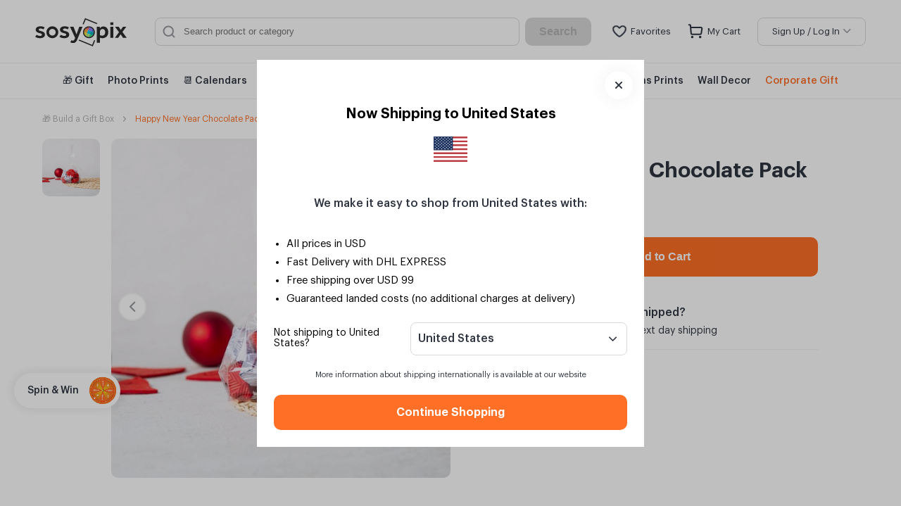

--- FILE ---
content_type: text/html; charset=utf-8
request_url: https://www.sosyopix.com/en/happy-new-year-chocolate-pack-p-10919
body_size: 46583
content:

<!DOCTYPE html>
<html lang="en">
<head><script>(function(w,i,g){w[g]=w[g]||[];if(typeof w[g].push=='function')w[g].push(i)})
(window,'GTM-NNK5LR','google_tags_first_party');</script><script>(function(w,d,s,l){w[l]=w[l]||[];(function(){w[l].push(arguments);})('set', 'developer_id.dY2E1Nz', true);
		var f=d.getElementsByTagName(s)[0],
		j=d.createElement(s);j.async=true;j.src='/m5pl/';
		f.parentNode.insertBefore(j,f);
		})(window,document,'script','dataLayer');</script>
		

<title>Happy New Year Chocolate Pack | Sosyopix</title>
<meta http-equiv="Content-Type" content="text/html; charset=utf-8" />
<meta http-equiv="X-UA-Compatible" content="IE=edge,chrome=1">
<meta name="viewport" content="width=device-width, initial-scale=1, maximum-scale=1">

<meta property="al:ios:url" content="https://apps.apple.com/tr/app/sosyopix-anılarına-dokun/id1067886323" />
<meta property="al:ios:app_store_id" content="1067886323" />
<meta property="al:ios:app_name" content="Sosyopix - Anılarına Dokun" />
<meta property="al:android:url" content="https://play.google.com/store/apps/details?id=tr.com.abat.sosyopix" />
<meta property="al:android:app_name" content="Sosyopix" />
<meta property="al:android:package" content="tr.com.abat.sosyopix" />

    <meta name="robots" content="all" />
    <meta name="robots" content="INDEX,FOLLOW" />
        <link rel="canonical" href="https://www.sosyopix.com/en/happy-new-year-chocolate-pack-p-10919" />
            <link rel="alternate" href="https://www.sosyopix.com/mutlu-yillar-cikolata-paketi-p-10919" hreflang="x-default" />
        <link rel="alternate" href="https://www.sosyopix.com/en/happy-new-year-chocolate-pack-p-10919" hreflang="en" />
            <link rel="alternate" href="https://www.sosyopix.com/mutlu-yillar-cikolata-paketi-p-10919" hreflang="tr" />

<meta name="description" content="New Year's chocolate that you can buy to make your loved ones and yourself happy with the new year design." />

<link rel="preconnect" href="//www.google-analytics.com" />
<link rel="preconnect" href="//www.googletagmanager.com" />
<link rel="preconnect" href="//images.sosyopix.com" />
<link rel="preconnect" href="//www.sosyopix.com" />

<link rel="preload" as="style" onload="this.rel = 'stylesheet'" href="/fonts/iconfont/ionicons.min.css" />
<link href="/fonts/iconfont/ionicons-v4.min.css" rel="stylesheet" />

<!-- Schema.org markup for Google+ -->
<meta itemprop="name" content="Happy New Year Chocolate Pack | Sosyopix">
<meta itemprop="description" content="New Year's chocolate that you can buy to make your loved ones and yourself happy with the new year design.">
<meta itemprop="image" content="https://images.sosyopix.com/product-images/v2/10919/homepageimage-yeniyil-cikolata.jpg">
<!-- Twitter Card data -->
<meta name="twitter:card" content="product">
<meta name="twitter:site" content="@sosyopix">
<meta name="twitter:title" content="Happy New Year Chocolate Pack | Sosyopix">
<meta name="twitter:description" content="New Year's chocolate that you can buy to make your loved ones and yourself happy with the new year design.">
<meta name="twitter:image" content="https://images.sosyopix.com/product-images/v2/10919/homepageimage-yeniyil-cikolata.jpg">

    <meta name="twitter:data1" content="Happy New Year Chocolate Pack / 289,90 TL">
    <meta name="twitter:label1" content="Deliver to your Doorstep">
    <meta name="twitter:data2" content="100% Happiness">
    <meta name="twitter:label2" content="Cherish Your Memories">
<!-- Open Graph data -->
<meta property="og:title" content="Happy New Year Chocolate Pack | Sosyopix" />
<meta property="og:type" content="article" />
<meta property="og:url" content="//en/happy-new-year-chocolate-pack-p-10919" />
<meta property="og:image" content="https://images.sosyopix.com/product-images/v2/10919/homepageimage-yeniyil-cikolata.jpg" />
<meta property="og:description" content="New Year's chocolate that you can buy to make your loved ones and yourself happy with the new year design." />
<meta property="og:site_name" content="Sosyopix" />
<meta property="og:locale" content="en_US" />
<meta property="fb:admins" content="100005989180083,505210353" />
<meta property="fb:app_id" content="677211339005501" />

<link rel="shortcut icon" href="/favicon.ico" />
<link rel="apple-touch-icon" href="/apple-touch-icon.png">
<link rel="apple-touch-icon" sizes="57x57" href="/apple-touch-icon-57x57.png">
<link rel="apple-touch-icon" sizes="72x72" href="/apple-touch-icon-72x72.png">
<link rel="apple-touch-icon" sizes="76x76" href="/apple-touch-icon-76x76.png">
<link rel="apple-touch-icon" sizes="114x114" href="/apple-touch-icon-114x114.png">
<link rel="apple-touch-icon" sizes="120x120" href="/apple-touch-icon-120x120.png">
<link rel="apple-touch-icon" sizes="144x144" href="/apple-touch-icon-144x144.png">
<link rel="apple-touch-icon" sizes="152x152" href="/apple-touch-icon-152x152.png">
<link rel="apple-touch-icon" sizes="180x180" href="/apple-touch-icon-180x180.png">

<script type="application/ld+json">
    {
    "@context":"http://schema.org",
    "@type":"MobileApplication",
    "name":"Sosyopix - Photo Printing | Android",
    "operatingSystem":[
    "Android"
    ],
    "downloadUrl":[
    "https://play.google.com/store/apps/details?id=tr.com.abat.sosyopix"
    ],
    "description":"Sosyopix - Cherish Your Memories Enjoy photo prints with Sosyopix! Your photos on social media, your phone or PC can be in your hand just with a few steps! We prepare photo prints, decorative frames, memory books, photo magnets, posters and much more with the photos in your Instagram, Facebook and archive! Sosyopix is a fantastic gift for you and your loved ones. Because the most precious of gifts is your memories!",
    "applicationCategory":"http://schema.org/MobileApplication",
    "screenshot":[
    "https://lh3.googleusercontent.com/GqaS7DHXfpojolX9IfX58bu5lgEs1WjF4_qSHC5g_K3pjrAbMx6HDl8ZAffndjr_SQ=w1440-h620-rw",
    "https://lh3.googleusercontent.com/6JzmwJbEBy7he66WTM9Mv7Lq-C3X7NC5QMwf5hR_cyQ4Lr99VaPVjz6ON_lv2xn79Y9F=w1440-h620-rw",
    "https://lh3.googleusercontent.com/qCihC_vxPRgXMQwUV3nYxQw-tkmJh7XARUfkGo7ylqABctG0Zfd3p-cheJnZg9C5zw=w1440-h620-rw",
    "https://lh3.googleusercontent.com/w2D2DJbLotQprlTTdo1Yqj4f02Hj-ifoFSN2cjLWLWuL_Ms2hL2kg1mBzYz59XrPIA=w1440-h620-rw",
    "https://lh3.googleusercontent.com/ppW8XpCnBPIeL4b3hCDaxFDlbs4Lk4mLgqaxedv2SVGqJTQfBoSwdrnprx5CSAJ1bYU=w1440-h620-rw"
    ],
    "offers":{
    "@type":"Offer",
    "price":"0.00",
    "priceCurrency":"USD"
    },
    "aggregateRating": {
    "@type": "AggregateRating",
    "bestRating": "5",
    "ratingCount": "3155",
    "ratingValue": "4.7"
    }
    }
</script>

<script type="application/ld+json">
    {
    "@context":"http://schema.org",
    "@type":"MobileApplication",
    "name":"Sosyopix - Photo Printing | iOS",
    "operatingSystem":[
    "iOS"
    ],
    "description":"Sosyopix - Cherish Your Memories Enjoy photo prints with Sosyopix! Your photos on social media, your phone or PC can be in your hand just with a few steps! We prepare photo prints, decorative frames, memory books, photo magnets, posters and much more with the photos in your Instagram, Facebook and archive! Sosyopix is a fantastic gift for you and your loved ones. Because the most precious of gifts is your memories!",
    "downloadUrl":[
    "https://apps.apple.com/tr/app/sosyopix-photo-printing/id1067886323"
    ],
    "applicationCategory":"http://schema.org/MobileApplication",
    "screenshot":[
    "https://is2-ssl.mzstatic.com/image/thumb/Purple113/v4/4f/fb/6d/4ffb6d51-619d-865c-53ae-ce8d51e42467/pr_source.jpg/230x0w.jpg",
    "https://is2-ssl.mzstatic.com/image/thumb/Purple123/v4/7d/89/cb/7d89cb3e-64e4-ddb9-c574-3f4e8ff6c206/pr_source.jpg/230x0w.jpg",
    "https://is1-ssl.mzstatic.com/image/thumb/Purple113/v4/61/07/f6/6107f6c8-642a-e715-4990-b754ef64215d/pr_source.jpg/230x0w.jpg",
    "https://is4-ssl.mzstatic.com/image/thumb/Purple113/v4/8a/d9/e0/8ad9e0ae-4ed8-3f41-dec8-ee86c6a4f683/pr_source.jpg/230x0w.jpg",
    "https://is1-ssl.mzstatic.com/image/thumb/Purple113/v4/6a/67/ce/6a67ce50-96ec-ce4a-fb3d-19ccf1525604/pr_source.jpg/230x0w.jpg"
    ],
    "offers":{
    "@type":"Offer",
    "price":"0.00",
    "priceCurrency":"USD"
    },
    "aggregateRating": {
    "@type": "AggregateRating",
    "bestRating": "5",
    "ratingCount": "2450",
    "ratingValue": "4.8"
    }
    }
</script>
		<link rel="stylesheet" href="/css/bundle/common.css?v=vWRKWB61spPBiGM00Pr_9nCw9m8" />
		<link rel="stylesheet" href="/css/bundle/layout.css?v=u_uDQJ-xee1CghQzYmVo7zNP7Mk" />

    <script src="/js/plugin/photo-fancybox/jquery.min.js"></script>
    <link href="/js/plugin/photo-fancybox/jquery.fancybox.min.css" rel="stylesheet" />
    <link rel="stylesheet" href="/css/bundle/productDetail.css?v=ffASlgrO9IW4Vjq8WaU9hj-NpYs" />
		<script src="/js/bundle/common.js?v=eRuK374DH98sC_h3U9hvqH0Kspo"></script>

    
<script>
window.insider_object = {
    "page": {
        "type": "Product"
    },
    "user": {
        "gdpr_optin": true,
    },
    "product": {
        "id": "10919",
        "name": "Happy New Year Chocolate Pack",
        "taxonomy": ["Chocolate & Snack"],
        "currency": "TRY",
        "unit_price": 289.90,
        "unit_sale_price": 289.90,
        "url": "https://www.sosyopix.com/en/happy-new-year-chocolate-pack-p-10919",
        "product_image_url": "https://images.sosyopix.com/product-images/v2/10919/homepageimage-yeniyil-cikolata.jpg"
    }
}
</script>

		<!--Criteo Script-->
<script type="text/javascript" src="//static.criteo.net/js/ld/ld.js" async="true"></script>




<!-- Facebook Pixel Code For Abat Ltd. -->
<script>
    !function (f, b, e, v, n, t, s) {
        if (f.fbq) return; n = f.fbq = function () {
            n.callMethod ?
                n.callMethod.apply(n, arguments) : n.queue.push(arguments)
        };
        if (!f._fbq) f._fbq = n; n.push = n; n.loaded = !0; n.version = '2.0';
        n.queue = []; t = b.createElement(e); t.async = !0;
        t.src = v; s = b.getElementsByTagName(e)[0];
        s.parentNode.insertBefore(t, s)
    }(window, document, 'script',
        'https://connect.facebook.net/en_US/fbevents.js');
    fbq('init', '1523873221182119');
    fbq('track', 'PageView');
</script>
<noscript>
    <img height="1" width="1" style="display: none"
         src="https://www.facebook.com/tr?id=1523873221182119&ev=PageView&noscript=1" />
</noscript>
<!-- End Facebook Pixel Code →-->
<!-- Facebook Pixel Code For Digital Partners -->
<!-- DO NOT MODIFY -->
<!-- End Facebook Pixel Code -->
<!-- Global site tag (gtag.js) - Google Analytics -->

<script>
    window.dataLayer = window.dataLayer || [];
</script>

   <script>
    var clientid = "";
    var anlayticObj = {};
    if (window.hasOwnProperty("ga")) {
        clientid = ga.getAll()[0].get("clientId")
    }
        anlayticObj = {
         'currency': 'TRY',
         'language': 'TR',
         'clientID': clientid,
         'platform': '',
         'pageType': 'happy-new-year-chocolate-pack-p-10919',
         };
    anlayticObj['platform'] = common.IsMobile == true ? 'Mobile' : 'Desktop';
    dataLayer.push(anlayticObj)


</script>

<script>
    function gtag() { dataLayer.push(arguments); }
    gtag('js', new Date());

   // gtag('config', 'UA-6767959-25');
    //gtag('config', 'AW-1013220931');
    gtag('config', 'AW-865923921');
</script>


<!-- Google Tag Manager -->
<script>
    (function (w, d, s, l, i) {
        w[l] = w[l] || []; w[l].push({
            'gtm.start':
                new Date().getTime(), event: 'gtm.js'
        }); var f = d.getElementsByTagName(s)[0],
            j = d.createElement(s), dl = l != 'dataLayer' ? '&l=' + l : ''; j.async = true; j.src =
                'https://www.googletagmanager.com/gtm.js?id=' + i + dl; f.parentNode.insertBefore(j, f);
    })(window, document, 'script', 'dataLayer', 'GTM-NNK5LR');</script>
<!-- End Google Tag Manager -->
<!-- Yandex.Metrika counter -->
<!-- /Yandex.Metrika counter -->

<script type="text/javascript">
    (function () {
        var po = document.createElement("script"); po.type = "text/javascript"; po.async = true;
        po.src = "https://apis.google.com/js/plusone.js?publisherid=115662180026331821720";
        var s = document.getElementsByTagName("script")[0]; s.parentNode.insertBefore(po, s);
    })();
</script>

<!-- Using schema.org markup for organization logos -->
<script type="application/ld+json">
    {
    "@context": "http://schema.org",
    "@type": "Organization",
    "url": "https://www.sosyopix.com",
    "logo": "https://www.sosyopix.com/assets/img/sosyopix-logo.png",
    "address": {
    "@type": "PostalAddress",
    "addressLocality": "İstanbul",
    "streetAddress": "Esentepe Mah. Muallim Sedat Bey Sok. No:8, 34870, Kartal"
    },
    "email": "merhaba@sosyopix.com",
    "contactPoint": [{
    "@type": "ContactPoint",
    "telephone": "+90‐ 216‐380‐33‐00",
    "contactType": "customer service"
    }],
    "sameAs": [
    "https://www.instagram.com/sosyopix_en/",
    "https://www.facebook.com/sosyopix/",
    "https://twitter.com/sosyopix",
    "https://tr.pinterest.com/sosyopix/",
    "https://www.youtube.com/channel/UC74pWygasGjQygqt5ZoAOkw",
    "https://plus.google.com/+Sosyopix/",
    "https://www.linkedin.com/company/sosyopix"
    ]
    }
</script>


<!-- DNS Prefetching -->
<link rel="dns-prefetch" href="//www.sosyopix.com">
<link rel="dns-prefetch" href="//image.sosyopix.com">
<link rel="dns-prefetch" href="//fonts.gstatic.com">
<link rel="dns-prefetch" href="//google-analytics.com">
<link rel="dns‐prefetch" href="//www.googletagmanager.com">
<meta name='Petal-Search-site-verification' content='15b5adb79d'/> 


    

        <script type="application/ld+json">
        {
        "@context": "https://schema.org",
        "@type": "WebPage",
        "name": "Happy New Year Chocolate Pack",
        "description": "7 pieces of hazelnut filled chocolate with Christmas packaging.",
        "url": "https://www.sosyopix.com/en/happy-new-year-chocolate-pack-p-10919",
        "breadcrumb": {
        "@type": "BreadcrumbList",
        "numberOfItems": 3,
        "itemListElement":[
        {
        "@type": "ListItem",
        "position": 1,
        "item": {
        "name": "Sosyopix",
        "@id": "https://www.sosyopix.com/"
        }
        },
        {
        "@type": "ListItem",
        "position": 2,
        "item": {
        "name": "Chocolate & Snack",
        "@id": "https://www.sosyopix.com/enchocolate-snack-c-156"
        }
        },
        {
        "@type": "ListItem",
        "position": 3,
        "item": {
        "name": "Happy New Year Chocolate Pack",
        "@id": "https://www.sosyopix.com/en/happy-new-year-chocolate-pack-p-10919"
        }
        }
        ]
        },
        "mainEntity": {
        "@type": "WebPageElement",
        "offers": {
        "@type": "Offer",
        "availability": "https://schema.org/InStock",
        "name": "Happy New Year Chocolate Pack",
        "description": "7 pieces of hazelnut filled chocolate with Christmas packaging.",
        "sku": "10919", 
        "mpn": "10919", 
        "url": "https://www.sosyopix.com/en/happy-new-year-chocolate-pack-p-10919",
        "itemOffered":[
        {
        "@type": "Product",
        "name": "Happy New Year Chocolate Pack",
        "description": "7 pieces of hazelnut filled chocolate with Christmas packaging.",
        "sku": "10919", 
        "mpn": "10919", 
        "category": "Chocolate & Snack",
        "brand": {
        "@type": "Thing",
        "name": "Sosyopix"
        },
        "image": [
                {
                "@type": "ImageObject",
                "contentUrl": "https://images.sosyopix.com/product-images/v2/10919/productdetailimage-yeniyil-cikolata.jpg",
                "caption": "Happy New Year Chocolate Pack"
                }
        ],
        "offers": {
        "@type": "Offer",
        "availability": "https://schema.org/InStock",
        "url": "https://www.sosyopix.com/en/happy-new-year-chocolate-pack-p-10919",
        "price": "289.90",
        "priceCurrency":"TRY",
        "areaServed": "TR",
        "itemCondition": "https://schema.org/NewCondition"
        },
        "review": [
                {
                "@type":"Review",
                "author":"Beatrice R.",
                "datePublished":"2019-10-17",
                "reviewBody":"The product I ordered was better than I expected, thank you. Another thank you for the prompt delivery. Good work :)
",
                "name":"",
                "reviewRating":{
                "@type":"Rating",
                "bestRating":"5",
                "worstRating":"1",
                "ratingValue":"5"
                }
                },
                {
                "@type":"Review",
                "author":"Ilaria N.",
                "datePublished":"2019-10-17",
                "reviewBody":" Like? I love it, which is why I want to print out all the photos I have. See you during my next order :)",
                "name":"",
                "reviewRating":{
                "@type":"Rating",
                "bestRating":"5",
                "worstRating":"1",
                "ratingValue":"5"
                }
                },
                {
                "@type":"Review",
                "author":"Josh C.",
                "datePublished":"2019-10-17",
                "reviewBody":"Every inch of this product has been crafted and packed ever so carefully, I mean even the packaging has been given importance to. Thank you…",
                "name":"",
                "reviewRating":{
                "@type":"Rating",
                "bestRating":"5",
                "worstRating":"1",
                "ratingValue":"5"
                }
                },
                {
                "@type":"Review",
                "author":"Sarah H.",
                "datePublished":"2019-10-17",
                "reviewBody":"This isn’t my first order from you guys, I’m someone who has ordered button badges, photo posters and calendar boxes online.  And yet, the quality is still as blessed as ever. You’re great.",
                "name":"",
                "reviewRating":{
                "@type":"Rating",
                "bestRating":"5",
                "worstRating":"1",
                "ratingValue":"5"
                }
                },
                {
                "@type":"Review",
                "author":"Carolina A.",
                "datePublished":"2019-10-17",
                "reviewBody":"A class quality. Indeed, your products are as good as quality and beautiful as your website. Thanks for making us happy with such good ideas…",
                "name":"",
                "reviewRating":{
                "@type":"Rating",
                "bestRating":"5",
                "worstRating":"1",
                "ratingValue":"5"
                }
                },
                {
                "@type":"Review",
                "author":"Karen C.",
                "datePublished":"2019-10-17",
                "reviewBody":"To keep our memories alive ant to surprise my boyfriend, I gave him Sosyopix mini photo cards. His reaction when he saw the photos was worth every penny.",
                "name":"",
                "reviewRating":{
                "@type":"Rating",
                "bestRating":"5",
                "worstRating":"1",
                "ratingValue":"4"
                }
                },
                {
                "@type":"Review",
                "author":"Christine K.",
                "datePublished":"2019-10-17",
                "reviewBody":" Loved my frame. The photos came as they are in perfect quality and super fast too. Gonna shop again soon. Thank you…
",
                "name":"",
                "reviewRating":{
                "@type":"Rating",
                "bestRating":"5",
                "worstRating":"1",
                "ratingValue":"5"
                }
                },
                {
                "@type":"Review",
                "author":"Deborah V.",
                "datePublished":"2019-10-17",
                "reviewBody":"Built by a friendly and warm hearted team. The photos are amazing, thanks again for the great care.",
                "name":"",
                "reviewRating":{
                "@type":"Rating",
                "bestRating":"5",
                "worstRating":"1",
                "ratingValue":"5"
                }
                },
                {
                "@type":"Review",
                "author":"Monica R.",
                "datePublished":"2019-10-17",
                "reviewBody":"A poster at my bedside, and a mini foto album packed and ready to gift to my friend. Thank you so much. See you soon.",
                "name":"",
                "reviewRating":{
                "@type":"Rating",
                "bestRating":"5",
                "worstRating":"1",
                "ratingValue":"5"
                }
                },
                {
                "@type":"Review",
                "author":"Lindsay U.",
                "datePublished":"2019-10-17",
                "reviewBody":"Pleased with everything and thanks for every smile you put on our faces especially on our special day :)
",
                "name":"",
                "reviewRating":{
                "@type":"Rating",
                "bestRating":"5",
                "worstRating":"1",
                "ratingValue":"5"
                }
                }
        ],
        "aggregateRating": {
        "@type": "AggregateRating",
        "worstRating": 1,
        "bestRating": 5,
        "ratingCount": "10",
        "ratingValue": "5"
        }
        }
        ]
        }
        }
        }
    </script>

		
<script type="text/javascript">
    $(document).ready(function () {
        common.currencySign = ' TL';
    });
</script>

<input id="currentCountryId" name="currentCountryId" type="hidden" value="90" />
<input id="hidUserId" name="hidUserId" type="hidden" value="1" />

<script type="text/javascript">
var sdkInstance="appInsightsSDK";window[sdkInstance]="appInsights";var aiName=window[sdkInstance],aisdk=window[aiName]||function(e){function n(e){t[e]=function(){var n=arguments;t.queue.push(function(){t[e].apply(t,n)})}}var t={config:e};t.initialize=!0;var i=document,a=window;setTimeout(function(){var n=i.createElement("script");n.src=e.url||"https://az416426.vo.msecnd.net/scripts/b/ai.2.min.js",i.getElementsByTagName("script")[0].parentNode.appendChild(n)});try{t.cookie=i.cookie}catch(e){}t.queue=[],t.version=2;for(var r=["Event","PageView","Exception","Trace","DependencyData","Metric","PageViewPerformance"];r.length;)n("track"+r.pop());n("startTrackPage"),n("stopTrackPage");var s="Track"+r[0];if(n("start"+s),n("stop"+s),n("addTelemetryInitializer"),n("setAuthenticatedUserContext"),n("clearAuthenticatedUserContext"),n("flush"),t.SeverityLevel={Verbose:0,Information:1,Warning:2,Error:3,Critical:4},!(!0===e.disableExceptionTracking||e.extensionConfig&&e.extensionConfig.ApplicationInsightsAnalytics&&!0===e.extensionConfig.ApplicationInsightsAnalytics.disableExceptionTracking)){n("_"+(r="onerror"));var o=a[r];a[r]=function(e,n,i,a,s){var c=o&&o(e,n,i,a,s);return!0!==c&&t["_"+r]({message:e,url:n,lineNumber:i,columnNumber:a,error:s}),c},e.autoExceptionInstrumented=!0}return t}(
{
  instrumentationKey:"ef6d6571-c532-4914-826f-2a111e84c7e5"
}
);window[aiName]=aisdk,aisdk.queue&&0===aisdk.queue.length&&aisdk.trackPageView({});
</script>
		
<script>
    window._routeData = {"controller":"Detail","action":"Index","Lang":"en","productId":"10919","producturl":"happy-new-year-chocolate-pack"};
    window._queryString = "";
</script>

    
    
    <script type="text/javascript">
        var isDev = window.location.hostname.includes("staging") || window.location.hostname.includes("preprod");
        if (!isDev) {
            (function (c, l, a, r, i, t, y) {
                c[a] = c[a] || function () { (c[a].q = c[a].q || []).push(arguments) };
                t = l.createElement(r); t.async = 1; t.src = "https://www.clarity.ms/tag/" + i;
                y = l.getElementsByTagName(r)[0]; y.parentNode.insertBefore(t, y);
            })(window, document, "clarity", "script", "a8pkfqcooa");
        }
    </script>


	<script type="text/javascript">var sdkInstance="appInsightsSDK";window[sdkInstance]="appInsights";var aiName=window[sdkInstance],aisdk=window[aiName]||function(e){function n(e){t[e]=function(){var n=arguments;t.queue.push(function(){t[e].apply(t,n)})}}var t={config:e};t.initialize=!0;var i=document,a=window;setTimeout(function(){var n=i.createElement("script");n.src=e.url||"https://az416426.vo.msecnd.net/scripts/b/ai.2.min.js",i.getElementsByTagName("script")[0].parentNode.appendChild(n)});try{t.cookie=i.cookie}catch(e){}t.queue=[],t.version=2;for(var r=["Event","PageView","Exception","Trace","DependencyData","Metric","PageViewPerformance"];r.length;)n("track"+r.pop());n("startTrackPage"),n("stopTrackPage");var s="Track"+r[0];if(n("start"+s),n("stop"+s),n("addTelemetryInitializer"),n("setAuthenticatedUserContext"),n("clearAuthenticatedUserContext"),n("flush"),!(!0===e.disableExceptionTracking||e.extensionConfig&&e.extensionConfig.ApplicationInsightsAnalytics&&!0===e.extensionConfig.ApplicationInsightsAnalytics.disableExceptionTracking)){n("_"+(r="onerror"));var o=a[r];a[r]=function(e,n,i,a,s){var c=o&&o(e,n,i,a,s);return!0!==c&&t["_"+r]({message:e,url:n,lineNumber:i,columnNumber:a,error:s}),c},e.autoExceptionInstrumented=!0}return t}(
{
  connectionString: 'InstrumentationKey=ef6d6571-c532-4914-826f-2a111e84c7e5;IngestionEndpoint=https://westeurope-5.in.applicationinsights.azure.com/'
});

window[aiName]=aisdk,aisdk.queue&&0===aisdk.queue.length&&aisdk.trackPageView({});

</script>

     
</head>

<body class="search-scroll   no-fixed  ">
                   <script>
                    $('body').addClass('country no-scroll');
                </script>
                <div class="modalbox country">
	<div class="modalbox-content country info">
		<div class="content">
            <div class="icon">
                <svg width="40" height="40" viewBox="0 0 40 40" fill="none" xmlns="http://www.w3.org/2000/svg">
                    <path fill-rule="evenodd" clip-rule="evenodd" d="M27.224 4.5835H12.7757C7.74065 4.5835 4.58398 8.1485 4.58398 13.1935V26.8068C4.58398 31.8518 7.72565 35.4168 12.7757 35.4168H27.2223C32.274 35.4168 35.4173 31.8518 35.4173 26.8068V13.1935C35.4173 8.1485 32.274 4.5835 27.224 4.5835Z" stroke="#FF6F26" stroke-width="4" stroke-linecap="round" stroke-linejoin="round" />
                    <path d="M19.9827 26.3269V18.9619" stroke="#FF6F26" stroke-width="4" stroke-linecap="round" stroke-linejoin="round" />
                    <path d="M19.9822 13.6737H19.9989" stroke="#FF6F26" stroke-width="4" stroke-linecap="round" stroke-linejoin="round" />
                </svg>
            </div>
			<p>
				We will update your basket due to change of your delivery country. Do you want to continue?
			</p>
            <div class="buttons">
                <a type="button" class="button normal orange" onclick="common.changeCountry()">
	                Yes
                </a>
                <a type="button" class="button normal border" onclick="common.closeCountryPopUp()" href="/en">
	                No
                </a>
            </div>
		</div>
	</div>
</div>
<div class="modalbox visible">
    <div class="modalbox-content shipping visible">
        <a class="close-modalbox" onclick="common.closeCountryPopUp()">
            <svg width="10" height="10" viewBox="0 0 10 10" fill="none" xmlns="http://www.w3.org/2000/svg">
                <path d="M9 1L1 9" stroke="#2E3440" stroke-width="2" stroke-linecap="round" stroke-linejoin="round"></path>
                <path d="M9 9L1 1" stroke="#2E3440" stroke-width="2" stroke-linecap="round" stroke-linejoin="round"></path>
            </svg>
        </a>

        <div class="shipping">
            <span class="title">Now Shipping to United States</span>
            <img class="country" src='/images/flags/US.svg'>

            <span class="head">We make it easy to shop from  United States with:</span>
            <ul class="list">
                <li>All prices in USD</li>
                <li>Fast Delivery with DHL EXPRESS</li>
                <li>Free shipping over USD 99</li>
                <li>Guaranteed landed costs (no additional charges at delivery)</li>
            </ul>

            <div class="select-shipping-country">
              <span class="info">Not shipping to United States?</span>
                    <div class="select-country">
                        <select id="select-country-header">
                            <option  value="DE">Germany</option>
                            <option  value="TR">Türkiye</option>
                            <option  value="DK">Denmark</option>
                            <option  value="FR">France</option>
                            <option  value="NL">Netherlands</option>
                            <option  value="ES">Spain</option>
                            <option  value="SE">Sweden</option>
                            <option  value="CH">Switzerland</option>
                            <option  value="MT">Malta</option>
                            <option  value="PL">Poland</option>
                            <option  value="GR">Greece</option>
                            <option  value="AT">Austria</option>
                            <option  value="BE">Belgium</option>
                            <option  value="GB">United Kingdom</option>
                            <option selected value="US">United States</option>
                            <option  value="IT">Italy</option>
                            <option  value="CA">Canada</option>
                        </select>
                    </div>
            </div>  

            <small>More information about shipping internationally is available at our website</small>
            <a href="javascript:;" class="button normal orange continue" id="country-header-save" class="">Continue Shopping</a>
        </div>
    </div>               
</div>





            <script>
                $("body").removeClass("padding-none");
            </script>
        <!-- Google Tag Manager (noscript) -->
<noscript><iframe src="https://www.googletagmanager.com/ns.html?id=GTM-NNK5LR" height="0" width="0" style="display:none;visibility:hidden"></iframe></noscript>
<!-- End Google Tag Manager (noscript) -->

            <div class="row header-nav">
    <header>
        <input name="__RequestVerificationToken" type="hidden" value="CfDJ8O0qXyS8smpHo0x_7cmDPHuGMBeKFMXUDQEmpkgYysuMM3m1DmIrwpS2dLD3v24v4VDtoVWtlwXnP4sY-QNC8qLs5sZq0x8dWDXIQhwscargSdH7yHO85rLaPontBFjDZ_OkToxqRZfY5uVgc0B1Nx8" />
        



<div class="top-navigation">
<a href="/en" class="logo-animated">
        <div class="logo"></div>
        <div class="logo-10"></div>
    </a>
    <div class="right">
        <div class="search-item-content">
    
    <div class="search-desktop-entry">
        <div class="search-desktop">
            <input id="searchTerms" type="text" maxlength="150" class="search-item" placeholder="Search product or category" autocomplete="off" onpaste="return false;" />
            <div class="value-delete">
                <svg width="8" height="8" viewBox="0 0 8 8" fill="none" xmlns="http://www.w3.org/2000/svg">
                    <path d="M7 1L1 7" stroke="#97999F" stroke-width="2" stroke-linecap="round" stroke-linejoin="round" />
                    <path d="M7 7L1 1" stroke="#97999F" stroke-width="2" stroke-linecap="round" stroke-linejoin="round" />
                </svg>
            </div>
            <div class="icon">
                <svg width="18" height="18" viewBox="0 0 18 18" fill="none" xmlns="http://www.w3.org/2000/svg">
                    <circle cx="8.25" cy="8.25" r="6.75" stroke="#97999F" stroke-width="2" stroke-linecap="round" stroke-linejoin="round" />
                    <path d="M13.5 13.5L16.5 16.5" stroke="#97999F" stroke-width="2" stroke-linecap="round" stroke-linejoin="round" />
                </svg>
            </div>
            <div class="search-result-desktop-content">
                <div class="search-result-desktop">
                </div>
                <div class="all-results hide">
                    <a id="listAllButton" class="button secondary">List All Results</a>
                </div>
            </div>
        </div>
        <button id="searchButton" class="button normal processing disabled orange">Search</button>
    </div>

    <div class="search-mobile-entry">
        <div class="search-mobile">
            <div class="flex">
                <a href="javascript:history.back();" class="back hide">
                    <svg width="6" height="10" viewBox="0 0 6 10" fill="none" xmlns="http://www.w3.org/2000/svg">
                        <path d="M5 9L1 5L5 1" stroke="#97999F" stroke-width="2" stroke-linecap="round" stroke-linejoin="round" />
                    </svg>
                </a>
                <div class="search">
                    <input id="searchTermsMobile" type="text" maxlength="150" class="search-mobile-item" placeholder="Search product or category" autocomplete="off" onpaste="return false;" />
                    <div class="icon">
                        <svg width="18" height="18" viewBox="0 0 18 18" fill="none" xmlns="http://www.w3.org/2000/svg">
                            <circle cx="8.25" cy="8.25" r="6.75" stroke="#97999F" stroke-width="2" stroke-linecap="round" stroke-linejoin="round" />
                            <path d="M13.5 13.5L16.5 16.5" stroke="#97999F" stroke-width="2" stroke-linecap="round" stroke-linejoin="round" />
                        </svg>
                    </div>
                    <div class="value-delete">
                        <svg width="8" height="8" viewBox="0 0 8 8" fill="none" xmlns="http://www.w3.org/2000/svg">
                            <path d="M7 1L1 7" stroke="#97999F" stroke-width="2" stroke-linecap="round" stroke-linejoin="round" />
                            <path d="M7 7L1 1" stroke="#97999F" stroke-width="2" stroke-linecap="round" stroke-linejoin="round" />
                        </svg>
                    </div>
                </div>

                <a class="search-mobile-cancel">Cancel</a>
            </div>
        
            <div class="search-result-mobile-content">
                <div class="search-result-mobile">
                    

                </div>
            </div>
        </div>
    </div>
   
</div>
            <a class="favorites" href="/en/favourites">
        <i>
<svg viewBox="0 0 94 82" fill="none" xmlns="http://www.w3.org/2000/svg">
<mask id="path-1-outside-1_1413_162" maskUnits="userSpaceOnUse" x="0" y="0" width="94" height="82" fill="black">
<rect fill="white" width="94" height="82"/>
<path d="M69.3688 8C72.7088 8 75.9488 9.19 79.2488 11.65C85.4188 16.24 87.2988 22.16 85.1688 30.28C82.9088 38.88 76.0188 49.38 66.2488 59.1C57.0488 68.26 49.1988 72.8 46.9988 73.23C44.7988 72.8 36.9488 68.26 27.7488 59.1C17.9888 49.38 11.0888 38.88 8.82879 30.28C6.69879 22.16 8.57879 16.24 14.7488 11.65C18.0488 9.19 21.2788 8 24.6288 8C34.3288 8 42.1288 18.17 42.1888 18.26C43.3188 19.77 45.0988 20.66 46.9888 20.67C46.9888 20.67 46.9988 20.67 47.0088 20.67C48.8888 20.67 50.6688 19.78 51.7988 18.28C51.8788 18.18 59.6688 8.01 69.3688 8.01M69.3688 2C56.4288 2 46.9988 14.68 46.9988 14.68C46.9988 14.68 37.5688 2 24.6288 2C20.4388 2 15.8888 3.33 11.1688 6.84C-19.4412 29.61 35.4388 79.25 46.9988 79.25C58.5588 79.25 113.439 29.61 82.8288 6.84C78.1088 3.33 73.5588 2 69.3688 2Z"/>
</mask>
<path d="M69.3688 8C72.7088 8 75.9488 9.19 79.2488 11.65C85.4188 16.24 87.2988 22.16 85.1688 30.28C82.9088 38.88 76.0188 49.38 66.2488 59.1C57.0488 68.26 49.1988 72.8 46.9988 73.23C44.7988 72.8 36.9488 68.26 27.7488 59.1C17.9888 49.38 11.0888 38.88 8.82879 30.28C6.69879 22.16 8.57879 16.24 14.7488 11.65C18.0488 9.19 21.2788 8 24.6288 8C34.3288 8 42.1288 18.17 42.1888 18.26C43.3188 19.77 45.0988 20.66 46.9888 20.67C46.9888 20.67 46.9988 20.67 47.0088 20.67C48.8888 20.67 50.6688 19.78 51.7988 18.28C51.8788 18.18 59.6688 8.01 69.3688 8.01M69.3688 2C56.4288 2 46.9988 14.68 46.9988 14.68C46.9988 14.68 37.5688 2 24.6288 2C20.4388 2 15.8888 3.33 11.1688 6.84C-19.4412 29.61 35.4388 79.25 46.9988 79.25C58.5588 79.25 113.439 29.61 82.8288 6.84C78.1088 3.33 73.5588 2 69.3688 2Z" fill="#2E3440"/>
<path d="M79.2488 11.65L78.0535 13.2535L78.055 13.2547L79.2488 11.65ZM85.1688 30.28L87.1031 30.7883L87.1033 30.7875L85.1688 30.28ZM66.2488 59.1L64.8382 57.6822L64.8377 57.6827L66.2488 59.1ZM46.9988 73.23L46.6151 75.1929L46.9988 75.2678L47.3824 75.1929L46.9988 73.23ZM27.7488 59.1L26.3375 60.5171L26.3377 60.5173L27.7488 59.1ZM8.82879 30.28L6.89424 30.7875L6.89446 30.7883L8.82879 30.28ZM14.7488 11.65L15.9425 13.2547L15.9441 13.2535L14.7488 11.65ZM42.1888 18.26L40.5247 19.3694L40.5549 19.4147L40.5875 19.4583L42.1888 18.26ZM46.9888 20.67L46.9782 22.67H46.9888V20.67ZM51.7988 18.28L50.237 17.0306L50.2189 17.0533L50.2013 17.0766L51.7988 18.28ZM46.9988 14.68L45.3939 15.8735L46.9988 18.0315L48.6036 15.8735L46.9988 14.68ZM11.1688 6.84L9.97533 5.23512L9.97509 5.23529L11.1688 6.84ZM82.8288 6.84L84.0225 5.23529L84.0223 5.23512L82.8288 6.84ZM69.3688 10C72.1896 10 75.0205 10.9926 78.0535 13.2535L80.4441 10.0465C76.8771 7.38745 73.2279 6 69.3688 6V10ZM78.055 13.2547C80.8776 15.3545 82.5924 17.6571 83.4152 20.2469C84.2437 22.8546 84.2339 25.9617 83.2342 29.7725L87.1033 30.7875C88.2337 26.4783 88.3489 22.5654 87.2274 19.0356C86.1002 15.4879 83.7899 12.5355 80.4425 10.0453L78.055 13.2547ZM83.2345 29.7717C81.1016 37.8881 74.4824 48.0873 64.8382 57.6822L67.6594 60.5178C77.5552 50.6727 84.716 39.8719 87.1031 30.7883L83.2345 29.7717ZM64.8377 57.6827C60.3196 62.1811 56.1492 65.5286 52.8641 67.7918C51.2204 68.9241 49.8124 69.7754 48.7055 70.3612C47.5439 70.9759 46.8591 71.2195 46.6151 71.2671L47.3824 75.1929C48.2384 75.0256 49.3599 74.5404 50.5764 73.8967C51.8477 73.224 53.3896 72.2871 55.1334 71.0857C58.6233 68.6814 62.9779 65.1789 67.6599 60.5173L64.8377 57.6827ZM47.3824 71.2671C47.1384 71.2195 46.4537 70.9759 45.292 70.3612C44.1852 69.7754 42.7771 68.9241 41.1334 67.7918C37.8483 65.5286 33.6779 62.1811 29.1599 57.6827L26.3377 60.5173C31.0196 65.1789 35.3742 68.6814 38.8641 71.0857C40.6079 72.2871 42.1499 73.224 43.4212 73.8967C44.6377 74.5404 45.7591 75.0256 46.6151 75.1929L47.3824 71.2671ZM29.1601 57.6829C19.5246 48.0868 12.8959 37.8875 10.7631 29.7717L6.89446 30.7883C9.2817 39.8725 16.453 50.6732 26.3375 60.5171L29.1601 57.6829ZM10.7633 29.7725C9.76369 25.9617 9.75388 22.8546 10.5824 20.2469C11.4052 17.6571 13.1199 15.3545 15.9425 13.2547L13.555 10.0453C10.2076 12.5355 7.89738 15.4879 6.77018 19.0356C5.6487 22.5654 5.76388 26.4783 6.89424 30.7875L10.7633 29.7725ZM15.9441 13.2535C18.9777 10.9921 21.7986 10 24.6288 10V6C20.759 6 17.1199 7.38791 13.5535 10.0465L15.9441 13.2535ZM24.6288 10C28.8041 10 32.7359 12.2102 35.7691 14.6537C38.7909 17.0881 40.6146 19.5043 40.5247 19.3694L43.8529 17.1506C43.7029 16.9257 41.5967 14.2119 38.2785 11.5388C34.9716 8.87479 30.1535 6 24.6288 6V10ZM40.5875 19.4583C42.0964 21.4746 44.4675 22.6567 46.9782 22.67L46.9994 18.67C45.73 18.6633 44.5412 18.0654 43.7901 17.0617L40.5875 19.4583ZM46.9888 20.67C46.9888 22.67 46.9888 22.67 46.9888 22.67C46.9888 22.67 46.9888 22.67 46.9888 22.67C46.9888 22.67 46.9888 22.67 46.9888 22.67C46.9888 22.67 46.9888 22.67 46.9888 22.67C46.9888 22.67 46.9888 22.67 46.9888 22.67C46.9888 22.67 46.9888 22.67 46.9888 22.67C46.9888 22.67 46.9888 22.67 46.9888 22.67C46.9888 22.67 46.9888 22.67 46.9888 22.67C46.9888 22.67 46.9888 22.67 46.9888 22.67C46.9888 22.67 46.9888 22.67 46.9888 22.67C46.9888 22.67 46.9888 22.67 46.9888 22.67C46.9888 22.67 46.9888 22.67 46.9888 22.67C46.9888 22.67 46.9888 22.67 46.9888 22.67C46.9888 22.67 46.9888 22.67 46.9888 22.67C46.9888 22.67 46.9888 22.67 46.9888 22.67C46.9888 22.67 46.9888 22.67 46.9888 22.67C46.9888 22.67 46.9888 22.67 46.9888 22.67C46.9888 22.67 46.9888 22.67 46.9888 22.67C46.9888 22.67 46.9888 22.67 46.9888 22.67C46.9888 22.67 46.9888 22.67 46.9888 22.67C46.9888 22.67 46.9888 22.67 46.9888 22.67C46.9888 22.67 46.9888 22.67 46.9888 22.67C46.9888 22.67 46.9888 22.67 46.9888 22.67C46.9888 22.67 46.9889 22.67 46.9889 22.67C46.9889 22.67 46.9889 22.67 46.9889 22.67C46.9889 22.67 46.9889 22.67 46.9889 22.67C46.9889 22.67 46.9889 22.67 46.9889 22.67C46.9889 22.67 46.9889 22.67 46.9889 22.67C46.9889 22.67 46.9889 22.67 46.9889 22.67C46.9889 22.67 46.9889 22.67 46.9889 22.67C46.9889 22.67 46.9889 22.67 46.9889 22.67C46.9889 22.67 46.9889 22.67 46.9889 22.67C46.9889 22.67 46.9889 22.67 46.9889 22.67C46.9889 22.67 46.9889 22.67 46.9889 22.67C46.9889 22.67 46.9889 22.67 46.9889 22.67C46.9889 22.67 46.9889 22.67 46.9889 22.67C46.9889 22.67 46.9889 22.67 46.9889 22.67C46.9889 22.67 46.9889 22.67 46.9889 22.67C46.989 22.67 46.989 22.67 46.989 22.67C46.989 22.67 46.989 22.67 46.989 22.67C46.989 22.67 46.989 22.67 46.989 22.67C46.989 22.67 46.989 22.67 46.989 22.67C46.989 22.67 46.989 22.67 46.989 22.67C46.989 22.67 46.989 22.67 46.989 22.67C46.989 22.67 46.989 22.67 46.989 22.67C46.989 22.67 46.989 22.67 46.989 22.67C46.989 22.67 46.989 22.67 46.989 22.67C46.989 22.67 46.989 22.67 46.989 22.67C46.989 22.67 46.9891 22.67 46.9891 22.67C46.9891 22.67 46.9891 22.67 46.9891 22.67C46.9891 22.67 46.9891 22.67 46.9891 22.67C46.9891 22.67 46.9891 22.67 46.9891 22.67C46.9891 22.67 46.9891 22.67 46.9891 22.67C46.9891 22.67 46.9891 22.67 46.9891 22.67C46.9891 22.67 46.9891 22.67 46.9891 22.67C46.9891 22.67 46.9891 22.67 46.9891 22.67C46.9891 22.67 46.9891 22.67 46.9891 22.67C46.9892 22.67 46.9892 22.67 46.9892 22.67C46.9892 22.67 46.9892 22.67 46.9892 22.67C46.9892 22.67 46.9892 22.67 46.9892 22.67C46.9892 22.67 46.9892 22.67 46.9892 22.67C46.9892 22.67 46.9892 22.67 46.9892 22.67C46.9892 22.67 46.9892 22.67 46.9892 22.67C46.9892 22.67 46.9892 22.67 46.9892 22.67C46.9892 22.67 46.9892 22.67 46.9893 22.67C46.9893 22.67 46.9893 22.67 46.9893 22.67C46.9893 22.67 46.9893 22.67 46.9893 22.67C46.9893 22.67 46.9893 22.67 46.9893 22.67C46.9893 22.67 46.9893 22.67 46.9893 22.67C46.9893 22.67 46.9893 22.67 46.9893 22.67C46.9893 22.67 46.9893 22.67 46.9893 22.67C46.9893 22.67 46.9893 22.67 46.9894 22.67C46.9894 22.67 46.9894 22.67 46.9894 22.67C46.9894 22.67 46.9894 22.67 46.9894 22.67C46.9894 22.67 46.9894 22.67 46.9894 22.67C46.9894 22.67 46.9894 22.67 46.9894 22.67C46.9894 22.67 46.9894 22.67 46.9894 22.67C46.9894 22.67 46.9894 22.67 46.9894 22.67C46.9895 22.67 46.9895 22.67 46.9895 22.67C46.9895 22.67 46.9895 22.67 46.9895 22.67C46.9895 22.67 46.9895 22.67 46.9895 22.67C46.9895 22.67 46.9895 22.67 46.9895 22.67C46.9895 22.67 46.9895 22.67 46.9895 22.67C46.9895 22.67 46.9895 22.67 46.9896 22.67C46.9896 22.67 46.9896 22.67 46.9896 22.67C46.9896 22.67 46.9896 22.67 46.9896 22.67C46.9896 22.67 46.9896 22.67 46.9896 22.67C46.9896 22.67 46.9896 22.67 46.9896 22.67C46.9896 22.67 46.9896 22.67 46.9896 22.67C46.9896 22.67 46.9897 22.67 46.9897 22.67C46.9897 22.67 46.9897 22.67 46.9897 22.67C46.9897 22.67 46.9897 22.67 46.9897 22.67C46.9897 22.67 46.9897 22.67 46.9897 22.67C46.9897 22.67 46.9897 22.67 46.9897 22.67C46.9897 22.67 46.9898 22.67 46.9898 22.67C46.9898 22.67 46.9898 22.67 46.9898 22.67C46.9898 22.67 46.9898 22.67 46.9898 22.67C46.9898 22.67 46.9898 22.67 46.9898 22.67C46.9898 22.67 46.9898 22.67 46.9898 22.67C46.9898 22.67 46.9899 22.67 46.9899 22.67C46.9899 22.67 46.9899 22.67 46.9899 22.67C46.9899 22.67 46.9899 22.67 46.9899 22.67C46.9899 22.67 46.9899 22.67 46.9899 22.67C46.9899 22.67 46.9899 22.67 46.9899 22.67C46.9899 22.67 46.99 22.67 46.99 22.67C46.99 22.67 46.99 22.67 46.99 22.67C46.99 22.67 46.99 22.67 46.99 22.67C46.99 22.67 46.99 22.67 46.99 22.67C46.99 22.67 46.99 22.67 46.9901 22.67C46.9901 22.67 46.9901 22.67 46.9901 22.67C46.9901 22.67 46.9901 22.67 46.9901 22.67C46.9901 22.67 46.9901 22.67 46.9901 22.67C46.9901 22.67 46.9901 22.67 46.9901 22.67C46.9901 22.67 46.9902 22.67 46.9902 22.67C46.9902 22.67 46.9902 22.67 46.9902 22.67C46.9902 22.67 46.9902 22.67 46.9902 22.67C46.9902 22.67 46.9902 22.67 46.9902 22.67C46.9902 22.67 46.9903 22.67 46.9903 22.67C46.9903 22.67 46.9903 22.67 46.9903 22.67C46.9903 22.67 46.9903 22.67 46.9903 22.67C46.9903 22.67 46.9903 22.67 46.9903 22.67C46.9903 22.67 46.9903 22.67 46.9904 22.67C46.9904 22.67 46.9904 22.67 46.9904 22.67C46.9904 22.67 46.9904 22.67 46.9904 22.67C46.9904 22.67 46.9904 22.67 46.9904 22.67C46.9904 22.67 46.9904 22.67 46.9905 22.67C46.9905 22.67 46.9905 22.67 46.9905 22.67C46.9905 22.67 46.9905 22.67 46.9905 22.67C46.9905 22.67 46.9905 22.67 46.9905 22.67C46.9905 22.67 46.9905 22.67 46.9906 22.67C46.9906 22.67 46.9906 22.67 46.9906 22.67C46.9906 22.67 46.9906 22.67 46.9906 22.67C46.9906 22.67 46.9906 22.67 46.9906 22.67C46.9906 22.67 46.9907 22.67 46.9907 22.67C46.9907 22.67 46.9907 22.67 46.9907 22.67C46.9907 22.67 46.9907 22.67 46.9907 22.67C46.9907 22.67 46.9907 22.67 46.9907 22.67C46.9908 22.67 46.9908 22.67 46.9908 22.67C46.9908 22.67 46.9908 22.67 46.9908 22.67C46.9908 22.67 46.9908 22.67 46.9908 22.67C46.9908 22.67 46.9908 22.67 46.9909 22.67C46.9909 22.67 46.9909 22.67 46.9909 22.67C46.9909 22.67 46.9909 22.67 46.9909 22.67C46.9909 22.67 46.9909 22.67 46.9909 22.67C46.9909 22.67 46.991 22.67 46.991 22.67C46.991 22.67 46.991 22.67 46.991 22.67C46.991 22.67 46.991 22.67 46.991 22.67C46.991 22.67 46.991 22.67 46.9911 22.67C46.9911 22.67 46.9911 22.67 46.9911 22.67C46.9911 22.67 46.9911 22.67 46.9911 22.67C46.9911 22.67 46.9911 22.67 46.9911 22.67C46.9912 22.67 46.9912 22.67 46.9912 22.67C46.9912 22.67 46.9912 22.67 46.9912 22.67C46.9912 22.67 46.9912 22.67 46.9912 22.67C46.9912 22.67 46.9912 22.67 46.9913 22.67C46.9913 22.67 46.9913 22.67 46.9913 22.67C46.9913 22.67 46.9913 22.67 46.9913 22.67C46.9913 22.67 46.9913 22.67 46.9914 22.67C46.9914 22.67 46.9914 22.67 46.9914 22.67C46.9914 22.67 46.9914 22.67 46.9914 22.67C46.9914 22.67 46.9914 22.67 46.9914 22.67C46.9915 22.67 46.9915 22.67 46.9915 22.67C46.9915 22.67 46.9915 22.67 46.9915 22.67C46.9915 22.67 46.9915 22.67 46.9915 22.67C46.9915 22.67 46.9916 22.67 46.9916 22.67C46.9916 22.67 46.9916 22.67 46.9916 22.67C46.9916 22.67 46.9916 22.67 46.9916 22.67C46.9916 22.67 46.9917 22.67 46.9917 22.67C46.9917 22.67 46.9917 22.67 46.9917 22.67C46.9917 22.67 46.9917 22.67 46.9917 22.67C46.9917 22.67 46.9918 22.67 46.9918 22.67C46.9918 22.67 46.9918 22.67 46.9918 22.67C46.9918 22.67 46.9918 22.67 46.9918 22.67C46.9918 22.67 46.9918 22.67 46.9919 22.67C46.9919 22.67 46.9919 22.67 46.9919 22.67C46.9919 22.67 46.9919 22.67 46.9919 22.67C46.9919 22.67 46.9919 22.67 46.992 22.67C46.992 22.67 46.992 22.67 46.992 22.67C46.992 22.67 46.992 22.67 46.992 22.67C46.992 22.67 46.992 22.67 46.9921 22.67C46.9921 22.67 46.9921 22.67 46.9921 22.67C46.9921 22.67 46.9921 22.67 46.9921 22.67C46.9921 22.67 46.9922 22.67 46.9922 22.67C46.9922 22.67 46.9922 22.67 46.9922 22.67C46.9922 22.67 46.9922 22.67 46.9922 22.67C46.9922 22.67 46.9923 22.67 46.9923 22.67C46.9923 22.67 46.9923 22.67 46.9923 22.67C46.9923 22.67 46.9923 22.67 46.9923 22.67C46.9923 22.67 46.9924 22.67 46.9924 22.67C46.9924 22.67 46.9924 22.67 46.9924 22.67C46.9924 22.67 46.9924 22.67 46.9924 22.67C46.9925 22.67 46.9925 22.67 46.9925 22.67C46.9925 22.67 46.9925 22.67 46.9925 22.67C46.9925 22.67 46.9925 22.67 46.9926 22.67C46.9926 22.67 46.9926 22.67 46.9926 22.67C46.9926 22.67 46.9926 22.67 46.9926 22.67C46.9926 22.67 46.9926 22.67 46.9927 22.67C46.9927 22.67 46.9927 22.67 46.9927 22.67C46.9927 22.67 46.9927 22.67 46.9927 22.67C46.9927 22.67 46.9928 22.67 46.9928 22.67C46.9928 22.67 46.9928 22.67 46.9928 22.67C46.9928 22.67 46.9928 22.67 46.9928 22.67C46.9929 22.67 46.9929 22.67 46.9929 22.67C46.9929 22.67 46.9929 22.67 46.9929 22.67C46.9929 22.67 46.9929 22.67 46.993 22.67C46.993 22.67 46.993 22.67 46.993 22.67C46.993 22.67 46.993 22.67 46.993 22.67C46.993 22.67 46.9931 22.67 46.9931 22.67C46.9931 22.67 46.9931 22.67 46.9931 22.67C46.9931 22.67 46.9931 22.67 46.9931 22.67C46.9932 22.67 46.9932 22.67 46.9932 22.67C46.9932 22.67 46.9932 22.67 46.9932 22.67C46.9932 22.67 46.9932 22.67 46.9933 22.67C46.9933 22.67 46.9933 22.67 46.9933 22.67C46.9933 22.67 46.9933 22.67 46.9933 22.67C46.9933 22.67 46.9934 22.67 46.9934 22.67C46.9934 22.67 46.9934 22.67 46.9934 22.67C46.9934 22.67 46.9934 22.67 46.9935 22.67C46.9935 22.67 46.9935 22.67 46.9935 22.67C46.9935 22.67 46.9935 22.67 46.9935 22.67C46.9935 22.67 46.9936 22.67 46.9936 22.67C46.9936 22.67 46.9936 22.67 46.9936 22.67C46.9936 22.67 46.9936 22.67 46.9937 22.67C46.9937 22.67 46.9937 22.67 46.9937 22.67C46.9937 22.67 46.9937 22.67 46.9937 22.67C46.9937 22.67 46.9938 22.67 46.9938 22.67C46.9938 22.67 46.9938 22.67 46.9938 22.67C46.9938 22.67 46.9938 22.67 46.9939 22.67C46.9939 22.67 46.9939 22.67 46.9939 22.67C46.9939 22.67 46.9939 22.67 46.9939 22.67C46.9939 22.67 46.994 22.67 46.994 22.67C46.994 22.67 46.994 22.67 46.994 22.67C46.994 22.67 46.994 22.67 46.9941 22.67C46.9941 22.67 46.9941 22.67 46.9941 22.67C46.9941 22.67 46.9941 22.67 46.9941 22.67C46.9942 22.67 46.9942 22.67 46.9942 22.67C46.9942 22.67 46.9942 22.67 46.9942 22.67C46.9942 22.67 46.9943 22.67 46.9943 22.67C46.9943 22.67 46.9943 22.67 46.9943 22.67C46.9943 22.67 46.9943 22.67 46.9943 22.67C46.9944 22.67 46.9944 22.67 46.9944 22.67C46.9944 22.67 46.9944 22.67 46.9944 22.67C46.9944 22.67 46.9945 22.67 46.9945 22.67C46.9945 22.67 46.9945 22.67 46.9945 22.67C46.9945 22.67 46.9945 22.67 46.9946 22.67C46.9946 22.67 46.9946 22.67 46.9946 22.67C46.9946 22.67 46.9946 22.67 46.9946 22.67C46.9947 22.67 46.9947 22.67 46.9947 22.67C46.9947 22.67 46.9947 22.67 46.9947 22.67C46.9947 22.67 46.9948 22.67 46.9948 22.67C46.9948 22.67 46.9948 22.67 46.9948 22.67C46.9948 22.67 46.9948 22.67 46.9949 22.67C46.9949 22.67 46.9949 22.67 46.9949 22.67C46.9949 22.67 46.9949 22.67 46.9949 22.67C46.995 22.67 46.995 22.67 46.995 22.67C46.995 22.67 46.995 22.67 46.995 22.67C46.9951 22.67 46.9951 22.67 46.9951 22.67C46.9951 22.67 46.9951 22.67 46.9951 22.67C46.9951 22.67 46.9952 22.67 46.9952 22.67C46.9952 22.67 46.9952 22.67 46.9952 22.67C46.9952 22.67 46.9952 22.67 46.9953 22.67C46.9953 22.67 46.9953 22.67 46.9953 22.67C46.9953 22.67 46.9953 22.67 46.9953 22.67C46.9954 22.67 46.9954 22.67 46.9954 22.67C46.9954 22.67 46.9954 22.67 46.9954 22.67C46.9955 22.67 46.9955 22.67 46.9955 22.67C46.9955 22.67 46.9955 22.67 46.9955 22.67C46.9955 22.67 46.9956 22.67 46.9956 22.67C46.9956 22.67 46.9956 22.67 46.9956 22.67C46.9956 22.67 46.9956 22.67 46.9957 22.67C46.9957 22.67 46.9957 22.67 46.9957 22.67C46.9957 22.67 46.9957 22.67 46.9958 22.67C46.9958 22.67 46.9958 22.67 46.9958 22.67C46.9958 22.67 46.9958 22.67 46.9958 22.67C46.9959 22.67 46.9959 22.67 46.9959 22.67C46.9959 22.67 46.9959 22.67 46.9959 22.67C46.996 22.67 46.996 22.67 46.996 22.67C46.996 22.67 46.996 22.67 46.996 22.67C46.996 22.67 46.9961 22.67 46.9961 22.67C46.9961 22.67 46.9961 22.67 46.9961 22.67C46.9961 22.67 46.9962 22.67 46.9962 22.67C46.9962 22.67 46.9962 22.67 46.9962 22.67C46.9962 22.67 46.9962 22.67 46.9963 22.67C46.9963 22.67 46.9963 22.67 46.9963 22.67C46.9963 22.67 46.9963 22.67 46.9964 22.67C46.9964 22.67 46.9964 22.67 46.9964 22.67C46.9964 22.67 46.9964 22.67 46.9965 22.67C46.9965 22.67 46.9965 22.67 46.9965 22.67C46.9965 22.67 46.9965 22.67 46.9965 22.67C46.9966 22.67 46.9966 22.67 46.9966 22.67C46.9966 22.67 46.9966 22.67 46.9966 22.67C46.9967 22.67 46.9967 22.67 46.9967 22.67C46.9967 22.67 46.9967 22.67 46.9967 22.67C46.9968 22.67 46.9968 22.67 46.9968 22.67C46.9968 22.67 46.9968 22.67 46.9968 22.67C46.9968 22.67 46.9969 22.67 46.9969 22.67C46.9969 22.67 46.9969 22.67 46.9969 22.67C46.9969 22.67 46.997 22.67 46.997 22.67C46.997 22.67 46.997 22.67 46.997 22.67C46.997 22.67 46.9971 22.67 46.9971 22.67C46.9971 22.67 46.9971 22.67 46.9971 22.67C46.9971 22.67 46.9972 22.67 46.9972 22.67C46.9972 22.67 46.9972 22.67 46.9972 22.67C46.9972 22.67 46.9973 22.67 46.9973 22.67C46.9973 22.67 46.9973 22.67 46.9973 22.67C46.9973 22.67 46.9974 22.67 46.9974 22.67C46.9974 22.67 46.9974 22.67 46.9974 22.67C46.9974 22.67 46.9974 22.67 46.9975 22.67C46.9975 22.67 46.9975 22.67 46.9975 22.67C46.9975 22.67 46.9975 22.67 46.9976 22.67C46.9976 22.67 46.9976 22.67 46.9976 22.67C46.9976 22.67 46.9976 22.67 46.9977 22.67C46.9977 22.67 46.9977 22.67 46.9977 22.67C46.9977 22.67 46.9977 22.67 46.9978 22.67C46.9978 22.67 46.9978 22.67 46.9978 22.67C46.9978 22.67 46.9978 22.67 46.9979 22.67C46.9979 22.67 46.9979 22.67 46.9979 22.67C46.9979 22.67 46.9979 22.67 46.998 22.67C46.998 22.67 46.998 22.67 46.998 22.67C46.998 22.67 46.998 22.67 46.9981 22.67C46.9981 22.67 46.9981 22.67 46.9981 22.67C46.9981 22.67 46.9981 22.67 46.9982 22.67C46.9982 22.67 46.9982 22.67 46.9982 22.67C46.9982 22.67 46.9982 22.67 46.9983 22.67C46.9983 22.67 46.9983 22.67 46.9983 22.67C46.9983 22.67 46.9984 22.67 46.9984 22.67C46.9984 22.67 46.9984 22.67 46.9984 22.67C46.9984 22.67 46.9985 22.67 46.9985 22.67C46.9985 22.67 46.9985 22.67 46.9985 22.67C46.9985 22.67 46.9986 22.67 46.9986 22.67C46.9986 22.67 46.9986 22.67 46.9986 22.67C46.9986 22.67 46.9987 22.67 46.9987 22.67C46.9987 22.67 46.9987 22.67 46.9987 22.67C46.9987 22.67 46.9988 22.67 46.9988 22.67C46.9988 22.67 46.9988 22.67 46.9988 22.67C46.9988 22.67 46.9989 22.67 46.9989 22.67C46.9989 22.67 46.9989 22.67 46.9989 22.67C46.9989 22.67 46.999 22.67 46.999 22.67C46.999 22.67 46.999 22.67 46.999 22.67C46.9991 22.67 46.9991 22.67 46.9991 22.67C46.9991 22.67 46.9991 22.67 46.9991 22.67C46.9992 22.67 46.9992 22.67 46.9992 22.67C46.9992 22.67 46.9992 22.67 46.9992 22.67C46.9993 22.67 46.9993 22.67 46.9993 22.67C46.9993 22.67 46.9993 22.67 46.9993 22.67C46.9994 22.67 46.9994 22.67 46.9994 22.67C46.9994 22.67 46.9994 22.67 46.9995 22.67C46.9995 22.67 46.9995 22.67 46.9995 22.67C46.9995 22.67 46.9995 22.67 46.9996 22.67C46.9996 22.67 46.9996 22.67 46.9996 22.67C46.9996 22.67 46.9996 22.67 46.9997 22.67C46.9997 22.67 46.9997 22.67 46.9997 22.67C46.9997 22.67 46.9998 22.67 46.9998 22.67C46.9998 22.67 46.9998 22.67 46.9998 22.67C46.9998 22.67 46.9999 22.67 46.9999 22.67C46.9999 22.67 46.9999 22.67 46.9999 22.67C46.9999 22.67 47 22.67 47 22.67C47 22.67 47 22.67 47 22.67C47.0001 22.67 47.0001 22.67 47.0001 22.67C47.0001 22.67 47.0001 22.67 47.0001 22.67C47.0002 22.67 47.0002 22.67 47.0002 22.67C47.0002 22.67 47.0002 22.67 47.0002 22.67C47.0003 22.67 47.0003 22.67 47.0003 22.67C47.0003 22.67 47.0003 22.67 47.0004 22.67C47.0004 22.67 47.0004 22.67 47.0004 22.67C47.0004 22.67 47.0004 22.67 47.0005 22.67C47.0005 22.67 47.0005 22.67 47.0005 22.67C47.0005 22.67 47.0006 22.67 47.0006 22.67C47.0006 22.67 47.0006 22.67 47.0006 22.67C47.0006 22.67 47.0007 22.67 47.0007 22.67C47.0007 22.67 47.0007 22.67 47.0007 22.67C47.0008 22.67 47.0008 22.67 47.0008 22.67C47.0008 22.67 47.0008 22.67 47.0008 22.67C47.0009 22.67 47.0009 22.67 47.0009 22.67C47.0009 22.67 47.0009 22.67 47.001 22.67C47.001 22.67 47.001 22.67 47.001 22.67C47.001 22.67 47.001 22.67 47.0011 22.67C47.0011 22.67 47.0011 22.67 47.0011 22.67C47.0011 22.67 47.0011 22.67 47.0012 22.67C47.0012 22.67 47.0012 22.67 47.0012 22.67C47.0012 22.67 47.0013 22.67 47.0013 22.67C47.0013 22.67 47.0013 22.67 47.0013 22.67C47.0014 22.67 47.0014 22.67 47.0014 22.67C47.0014 22.67 47.0014 22.67 47.0014 22.67C47.0015 22.67 47.0015 22.67 47.0015 22.67C47.0015 22.67 47.0015 22.67 47.0016 22.67C47.0016 22.67 47.0016 22.67 47.0016 22.67C47.0016 22.67 47.0016 22.67 47.0017 22.67C47.0017 22.67 47.0017 22.67 47.0017 22.67C47.0017 22.67 47.0018 22.67 47.0018 22.67C47.0018 22.67 47.0018 22.67 47.0018 22.67C47.0018 22.67 47.0019 22.67 47.0019 22.67C47.0019 22.67 47.0019 22.67 47.0019 22.67C47.002 22.67 47.002 22.67 47.002 22.67C47.002 22.67 47.002 22.67 47.002 22.67C47.0021 22.67 47.0021 22.67 47.0021 22.67C47.0021 22.67 47.0021 22.67 47.0022 22.67C47.0022 22.67 47.0022 22.67 47.0022 22.67C47.0022 22.67 47.0023 22.67 47.0023 22.67C47.0023 22.67 47.0023 22.67 47.0023 22.67C47.0023 22.67 47.0024 22.67 47.0024 22.67C47.0024 22.67 47.0024 22.67 47.0024 22.67C47.0025 22.67 47.0025 22.67 47.0025 22.67C47.0025 22.67 47.0025 22.67 47.0026 22.67C47.0026 22.67 47.0026 22.67 47.0026 22.67C47.0026 22.67 47.0026 22.67 47.0027 22.67C47.0027 22.67 47.0027 22.67 47.0027 22.67C47.0027 22.67 47.0028 22.67 47.0028 22.67C47.0028 22.67 47.0028 22.67 47.0028 22.67C47.0029 22.67 47.0029 22.67 47.0029 22.67C47.0029 22.67 47.0029 22.67 47.0029 22.67C47.003 22.67 47.003 22.67 47.003 22.67C47.003 22.67 47.003 22.67 47.0031 22.67C47.0031 22.67 47.0031 22.67 47.0031 22.67C47.0031 22.67 47.0032 22.67 47.0032 22.67C47.0032 22.67 47.0032 22.67 47.0032 22.67C47.0032 22.67 47.0033 22.67 47.0033 22.67C47.0033 22.67 47.0033 22.67 47.0033 22.67C47.0034 22.67 47.0034 22.67 47.0034 22.67C47.0034 22.67 47.0034 22.67 47.0035 22.67C47.0035 22.67 47.0035 22.67 47.0035 22.67C47.0035 22.67 47.0035 22.67 47.0036 22.67C47.0036 22.67 47.0036 22.67 47.0036 22.67C47.0036 22.67 47.0037 22.67 47.0037 22.67C47.0037 22.67 47.0037 22.67 47.0037 22.67C47.0038 22.67 47.0038 22.67 47.0038 22.67C47.0038 22.67 47.0038 22.67 47.0039 22.67C47.0039 22.67 47.0039 22.67 47.0039 22.67C47.0039 22.67 47.0039 22.67 47.004 22.67C47.004 22.67 47.004 22.67 47.004 22.67C47.004 22.67 47.0041 22.67 47.0041 22.67C47.0041 22.67 47.0041 22.67 47.0041 22.67C47.0042 22.67 47.0042 22.67 47.0042 22.67C47.0042 22.67 47.0042 22.67 47.0043 22.67C47.0043 22.67 47.0043 22.67 47.0043 22.67C47.0043 22.67 47.0043 22.67 47.0044 22.67C47.0044 22.67 47.0044 22.67 47.0044 22.67C47.0044 22.67 47.0045 22.67 47.0045 22.67C47.0045 22.67 47.0045 22.67 47.0045 22.67C47.0046 22.67 47.0046 22.67 47.0046 22.67C47.0046 22.67 47.0046 22.67 47.0047 22.67C47.0047 22.67 47.0047 22.67 47.0047 22.67C47.0047 22.67 47.0047 22.67 47.0048 22.67C47.0048 22.67 47.0048 22.67 47.0048 22.67C47.0048 22.67 47.0049 22.67 47.0049 22.67C47.0049 22.67 47.0049 22.67 47.0049 22.67C47.005 22.67 47.005 22.67 47.005 22.67C47.005 22.67 47.005 22.67 47.0051 22.67C47.0051 22.67 47.0051 22.67 47.0051 22.67C47.0051 22.67 47.0052 22.67 47.0052 22.67C47.0052 22.67 47.0052 22.67 47.0052 22.67C47.0052 22.67 47.0053 22.67 47.0053 22.67C47.0053 22.67 47.0053 22.67 47.0053 22.67C47.0054 22.67 47.0054 22.67 47.0054 22.67C47.0054 22.67 47.0054 22.67 47.0055 22.67C47.0055 22.67 47.0055 22.67 47.0055 22.67C47.0055 22.67 47.0056 22.67 47.0056 22.67C47.0056 22.67 47.0056 22.67 47.0056 22.67C47.0057 22.67 47.0057 22.67 47.0057 22.67C47.0057 22.67 47.0057 22.67 47.0057 22.67C47.0058 22.67 47.0058 22.67 47.0058 22.67C47.0058 22.67 47.0058 22.67 47.0059 22.67C47.0059 22.67 47.0059 22.67 47.0059 22.67C47.0059 22.67 47.006 22.67 47.006 22.67C47.006 22.67 47.006 22.67 47.006 22.67C47.0061 22.67 47.0061 22.67 47.0061 22.67C47.0061 22.67 47.0061 22.67 47.0062 22.67C47.0062 22.67 47.0062 22.67 47.0062 22.67C47.0062 22.67 47.0063 22.67 47.0063 22.67C47.0063 22.67 47.0063 22.67 47.0063 22.67C47.0063 22.67 47.0064 22.67 47.0064 22.67C47.0064 22.67 47.0064 22.67 47.0064 22.67C47.0065 22.67 47.0065 22.67 47.0065 22.67C47.0065 22.67 47.0065 22.67 47.0066 22.67C47.0066 22.67 47.0066 22.67 47.0066 22.67C47.0066 22.67 47.0067 22.67 47.0067 22.67C47.0067 22.67 47.0067 22.67 47.0067 22.67C47.0068 22.67 47.0068 22.67 47.0068 22.67C47.0068 22.67 47.0068 22.67 47.0069 22.67C47.0069 22.67 47.0069 22.67 47.0069 22.67C47.0069 22.67 47.007 22.67 47.007 22.67C47.007 22.67 47.007 22.67 47.007 22.67C47.007 22.67 47.0071 22.67 47.0071 22.67C47.0071 22.67 47.0071 22.67 47.0071 22.67C47.0072 22.67 47.0072 22.67 47.0072 22.67C47.0072 22.67 47.0072 22.67 47.0073 22.67C47.0073 22.67 47.0073 22.67 47.0073 22.67C47.0073 22.67 47.0074 22.67 47.0074 22.67C47.0074 22.67 47.0074 22.67 47.0074 22.67C47.0075 22.67 47.0075 22.67 47.0075 22.67C47.0075 22.67 47.0075 22.67 47.0076 22.67C47.0076 22.67 47.0076 22.67 47.0076 22.67C47.0076 22.67 47.0077 22.67 47.0077 22.67C47.0077 22.67 47.0077 22.67 47.0077 22.67C47.0078 22.67 47.0078 22.67 47.0078 22.67C47.0078 22.67 47.0078 22.67 47.0078 22.67C47.0079 22.67 47.0079 22.67 47.0079 22.67C47.0079 22.67 47.0079 22.67 47.008 22.67C47.008 22.67 47.008 22.67 47.008 22.67C47.008 22.67 47.0081 22.67 47.0081 22.67C47.0081 22.67 47.0081 22.67 47.0081 22.67C47.0082 22.67 47.0082 22.67 47.0082 22.67C47.0082 22.67 47.0082 22.67 47.0083 22.67C47.0083 22.67 47.0083 22.67 47.0083 22.67C47.0083 22.67 47.0084 22.67 47.0084 22.67C47.0084 22.67 47.0084 22.67 47.0084 22.67C47.0085 22.67 47.0085 22.67 47.0085 22.67C47.0085 22.67 47.0085 22.67 47.0086 22.67C47.0086 22.67 47.0086 22.67 47.0086 22.67C47.0086 22.67 47.0086 22.67 47.0087 22.67C47.0087 22.67 47.0087 22.67 47.0087 22.67C47.0087 22.67 47.0088 22.67 47.0088 22.67V18.67C47.0088 18.67 47.0087 18.67 47.0087 18.67C47.0087 18.67 47.0087 18.67 47.0087 18.67C47.0086 18.67 47.0086 18.67 47.0086 18.67C47.0086 18.67 47.0086 18.67 47.0086 18.67C47.0085 18.67 47.0085 18.67 47.0085 18.67C47.0085 18.67 47.0085 18.67 47.0084 18.67C47.0084 18.67 47.0084 18.67 47.0084 18.67C47.0084 18.67 47.0083 18.67 47.0083 18.67C47.0083 18.67 47.0083 18.67 47.0083 18.67C47.0082 18.67 47.0082 18.67 47.0082 18.67C47.0082 18.67 47.0082 18.67 47.0081 18.67C47.0081 18.67 47.0081 18.67 47.0081 18.67C47.0081 18.67 47.008 18.67 47.008 18.67C47.008 18.67 47.008 18.67 47.008 18.67C47.0079 18.67 47.0079 18.67 47.0079 18.67C47.0079 18.67 47.0079 18.67 47.0078 18.67C47.0078 18.67 47.0078 18.67 47.0078 18.67C47.0078 18.67 47.0078 18.67 47.0077 18.67C47.0077 18.67 47.0077 18.67 47.0077 18.67C47.0077 18.67 47.0076 18.67 47.0076 18.67C47.0076 18.67 47.0076 18.67 47.0076 18.67C47.0075 18.67 47.0075 18.67 47.0075 18.67C47.0075 18.67 47.0075 18.67 47.0074 18.67C47.0074 18.67 47.0074 18.67 47.0074 18.67C47.0074 18.67 47.0073 18.67 47.0073 18.67C47.0073 18.67 47.0073 18.67 47.0073 18.67C47.0072 18.67 47.0072 18.67 47.0072 18.67C47.0072 18.67 47.0072 18.67 47.0071 18.67C47.0071 18.67 47.0071 18.67 47.0071 18.67C47.0071 18.67 47.007 18.67 47.007 18.67C47.007 18.67 47.007 18.67 47.007 18.67C47.007 18.67 47.0069 18.67 47.0069 18.67C47.0069 18.67 47.0069 18.67 47.0069 18.67C47.0068 18.67 47.0068 18.67 47.0068 18.67C47.0068 18.67 47.0068 18.67 47.0067 18.67C47.0067 18.67 47.0067 18.67 47.0067 18.67C47.0067 18.67 47.0066 18.67 47.0066 18.67C47.0066 18.67 47.0066 18.67 47.0066 18.67C47.0065 18.67 47.0065 18.67 47.0065 18.67C47.0065 18.67 47.0065 18.67 47.0064 18.67C47.0064 18.67 47.0064 18.67 47.0064 18.67C47.0064 18.67 47.0063 18.67 47.0063 18.67C47.0063 18.67 47.0063 18.67 47.0063 18.67C47.0063 18.67 47.0062 18.67 47.0062 18.67C47.0062 18.67 47.0062 18.67 47.0062 18.67C47.0061 18.67 47.0061 18.67 47.0061 18.67C47.0061 18.67 47.0061 18.67 47.006 18.67C47.006 18.67 47.006 18.67 47.006 18.67C47.006 18.67 47.0059 18.67 47.0059 18.67C47.0059 18.67 47.0059 18.67 47.0059 18.67C47.0058 18.67 47.0058 18.67 47.0058 18.67C47.0058 18.67 47.0058 18.67 47.0057 18.67C47.0057 18.67 47.0057 18.67 47.0057 18.67C47.0057 18.67 47.0057 18.67 47.0056 18.67C47.0056 18.67 47.0056 18.67 47.0056 18.67C47.0056 18.67 47.0055 18.67 47.0055 18.67C47.0055 18.67 47.0055 18.67 47.0055 18.67C47.0054 18.67 47.0054 18.67 47.0054 18.67C47.0054 18.67 47.0054 18.67 47.0053 18.67C47.0053 18.67 47.0053 18.67 47.0053 18.67C47.0053 18.67 47.0052 18.67 47.0052 18.67C47.0052 18.67 47.0052 18.67 47.0052 18.67C47.0052 18.67 47.0051 18.67 47.0051 18.67C47.0051 18.67 47.0051 18.67 47.0051 18.67C47.005 18.67 47.005 18.67 47.005 18.67C47.005 18.67 47.005 18.67 47.0049 18.67C47.0049 18.67 47.0049 18.67 47.0049 18.67C47.0049 18.67 47.0048 18.67 47.0048 18.67C47.0048 18.67 47.0048 18.67 47.0048 18.67C47.0047 18.67 47.0047 18.67 47.0047 18.67C47.0047 18.67 47.0047 18.67 47.0047 18.67C47.0046 18.67 47.0046 18.67 47.0046 18.67C47.0046 18.67 47.0046 18.67 47.0045 18.67C47.0045 18.67 47.0045 18.67 47.0045 18.67C47.0045 18.67 47.0044 18.67 47.0044 18.67C47.0044 18.67 47.0044 18.67 47.0044 18.67C47.0043 18.67 47.0043 18.67 47.0043 18.67C47.0043 18.67 47.0043 18.67 47.0043 18.67C47.0042 18.67 47.0042 18.67 47.0042 18.67C47.0042 18.67 47.0042 18.67 47.0041 18.67C47.0041 18.67 47.0041 18.67 47.0041 18.67C47.0041 18.67 47.004 18.67 47.004 18.67C47.004 18.67 47.004 18.67 47.004 18.67C47.0039 18.67 47.0039 18.67 47.0039 18.67C47.0039 18.67 47.0039 18.67 47.0039 18.67C47.0038 18.67 47.0038 18.67 47.0038 18.67C47.0038 18.67 47.0038 18.67 47.0037 18.67C47.0037 18.67 47.0037 18.67 47.0037 18.67C47.0037 18.67 47.0036 18.67 47.0036 18.67C47.0036 18.67 47.0036 18.67 47.0036 18.67C47.0035 18.67 47.0035 18.67 47.0035 18.67C47.0035 18.67 47.0035 18.67 47.0035 18.67C47.0034 18.67 47.0034 18.67 47.0034 18.67C47.0034 18.67 47.0034 18.67 47.0033 18.67C47.0033 18.67 47.0033 18.67 47.0033 18.67C47.0033 18.67 47.0032 18.67 47.0032 18.67C47.0032 18.67 47.0032 18.67 47.0032 18.67C47.0032 18.67 47.0031 18.67 47.0031 18.67C47.0031 18.67 47.0031 18.67 47.0031 18.67C47.003 18.67 47.003 18.67 47.003 18.67C47.003 18.67 47.003 18.67 47.0029 18.67C47.0029 18.67 47.0029 18.67 47.0029 18.67C47.0029 18.67 47.0029 18.67 47.0028 18.67C47.0028 18.67 47.0028 18.67 47.0028 18.67C47.0028 18.67 47.0027 18.67 47.0027 18.67C47.0027 18.67 47.0027 18.67 47.0027 18.67C47.0026 18.67 47.0026 18.67 47.0026 18.67C47.0026 18.67 47.0026 18.67 47.0026 18.67C47.0025 18.67 47.0025 18.67 47.0025 18.67C47.0025 18.67 47.0025 18.67 47.0024 18.67C47.0024 18.67 47.0024 18.67 47.0024 18.67C47.0024 18.67 47.0023 18.67 47.0023 18.67C47.0023 18.67 47.0023 18.67 47.0023 18.67C47.0023 18.67 47.0022 18.67 47.0022 18.67C47.0022 18.67 47.0022 18.67 47.0022 18.67C47.0021 18.67 47.0021 18.67 47.0021 18.67C47.0021 18.67 47.0021 18.67 47.002 18.67C47.002 18.67 47.002 18.67 47.002 18.67C47.002 18.67 47.002 18.67 47.0019 18.67C47.0019 18.67 47.0019 18.67 47.0019 18.67C47.0019 18.67 47.0018 18.67 47.0018 18.67C47.0018 18.67 47.0018 18.67 47.0018 18.67C47.0018 18.67 47.0017 18.67 47.0017 18.67C47.0017 18.67 47.0017 18.67 47.0017 18.67C47.0016 18.67 47.0016 18.67 47.0016 18.67C47.0016 18.67 47.0016 18.67 47.0016 18.67C47.0015 18.67 47.0015 18.67 47.0015 18.67C47.0015 18.67 47.0015 18.67 47.0014 18.67C47.0014 18.67 47.0014 18.67 47.0014 18.67C47.0014 18.67 47.0014 18.67 47.0013 18.67C47.0013 18.67 47.0013 18.67 47.0013 18.67C47.0013 18.67 47.0012 18.67 47.0012 18.67C47.0012 18.67 47.0012 18.67 47.0012 18.67C47.0011 18.67 47.0011 18.67 47.0011 18.67C47.0011 18.67 47.0011 18.67 47.0011 18.67C47.001 18.67 47.001 18.67 47.001 18.67C47.001 18.67 47.001 18.67 47.001 18.67C47.0009 18.67 47.0009 18.67 47.0009 18.67C47.0009 18.67 47.0009 18.67 47.0008 18.67C47.0008 18.67 47.0008 18.67 47.0008 18.67C47.0008 18.67 47.0008 18.67 47.0007 18.67C47.0007 18.67 47.0007 18.67 47.0007 18.67C47.0007 18.67 47.0006 18.67 47.0006 18.67C47.0006 18.67 47.0006 18.67 47.0006 18.67C47.0006 18.67 47.0005 18.67 47.0005 18.67C47.0005 18.67 47.0005 18.67 47.0005 18.67C47.0004 18.67 47.0004 18.67 47.0004 18.67C47.0004 18.67 47.0004 18.67 47.0004 18.67C47.0003 18.67 47.0003 18.67 47.0003 18.67C47.0003 18.67 47.0003 18.67 47.0002 18.67C47.0002 18.67 47.0002 18.67 47.0002 18.67C47.0002 18.67 47.0002 18.67 47.0001 18.67C47.0001 18.67 47.0001 18.67 47.0001 18.67C47.0001 18.67 47.0001 18.67 47 18.67C47 18.67 47 18.67 47 18.67C47 18.67 46.9999 18.67 46.9999 18.67C46.9999 18.67 46.9999 18.67 46.9999 18.67C46.9999 18.67 46.9998 18.67 46.9998 18.67C46.9998 18.67 46.9998 18.67 46.9998 18.67C46.9998 18.67 46.9997 18.67 46.9997 18.67C46.9997 18.67 46.9997 18.67 46.9997 18.67C46.9996 18.67 46.9996 18.67 46.9996 18.67C46.9996 18.67 46.9996 18.67 46.9996 18.67C46.9995 18.67 46.9995 18.67 46.9995 18.67C46.9995 18.67 46.9995 18.67 46.9995 18.67C46.9994 18.67 46.9994 18.67 46.9994 18.67C46.9994 18.67 46.9994 18.67 46.9993 18.67C46.9993 18.67 46.9993 18.67 46.9993 18.67C46.9993 18.67 46.9993 18.67 46.9992 18.67C46.9992 18.67 46.9992 18.67 46.9992 18.67C46.9992 18.67 46.9992 18.67 46.9991 18.67C46.9991 18.67 46.9991 18.67 46.9991 18.67C46.9991 18.67 46.9991 18.67 46.999 18.67C46.999 18.67 46.999 18.67 46.999 18.67C46.999 18.67 46.9989 18.67 46.9989 18.67C46.9989 18.67 46.9989 18.67 46.9989 18.67C46.9989 18.67 46.9988 18.67 46.9988 18.67C46.9988 18.67 46.9988 18.67 46.9988 18.67C46.9988 18.67 46.9987 18.67 46.9987 18.67C46.9987 18.67 46.9987 18.67 46.9987 18.67C46.9987 18.67 46.9986 18.67 46.9986 18.67C46.9986 18.67 46.9986 18.67 46.9986 18.67C46.9986 18.67 46.9985 18.67 46.9985 18.67C46.9985 18.67 46.9985 18.67 46.9985 18.67C46.9985 18.67 46.9984 18.67 46.9984 18.67C46.9984 18.67 46.9984 18.67 46.9984 18.67C46.9984 18.67 46.9983 18.67 46.9983 18.67C46.9983 18.67 46.9983 18.67 46.9983 18.67C46.9982 18.67 46.9982 18.67 46.9982 18.67C46.9982 18.67 46.9982 18.67 46.9982 18.67C46.9981 18.67 46.9981 18.67 46.9981 18.67C46.9981 18.67 46.9981 18.67 46.9981 18.67C46.998 18.67 46.998 18.67 46.998 18.67C46.998 18.67 46.998 18.67 46.998 18.67C46.9979 18.67 46.9979 18.67 46.9979 18.67C46.9979 18.67 46.9979 18.67 46.9979 18.67C46.9978 18.67 46.9978 18.67 46.9978 18.67C46.9978 18.67 46.9978 18.67 46.9978 18.67C46.9977 18.67 46.9977 18.67 46.9977 18.67C46.9977 18.67 46.9977 18.67 46.9977 18.67C46.9976 18.67 46.9976 18.67 46.9976 18.67C46.9976 18.67 46.9976 18.67 46.9976 18.67C46.9975 18.67 46.9975 18.67 46.9975 18.67C46.9975 18.67 46.9975 18.67 46.9975 18.67C46.9974 18.67 46.9974 18.67 46.9974 18.67C46.9974 18.67 46.9974 18.67 46.9974 18.67C46.9974 18.67 46.9973 18.67 46.9973 18.67C46.9973 18.67 46.9973 18.67 46.9973 18.67C46.9973 18.67 46.9972 18.67 46.9972 18.67C46.9972 18.67 46.9972 18.67 46.9972 18.67C46.9972 18.67 46.9971 18.67 46.9971 18.67C46.9971 18.67 46.9971 18.67 46.9971 18.67C46.9971 18.67 46.997 18.67 46.997 18.67C46.997 18.67 46.997 18.67 46.997 18.67C46.997 18.67 46.9969 18.67 46.9969 18.67C46.9969 18.67 46.9969 18.67 46.9969 18.67C46.9969 18.67 46.9968 18.67 46.9968 18.67C46.9968 18.67 46.9968 18.67 46.9968 18.67C46.9968 18.67 46.9968 18.67 46.9967 18.67C46.9967 18.67 46.9967 18.67 46.9967 18.67C46.9967 18.67 46.9967 18.67 46.9966 18.67C46.9966 18.67 46.9966 18.67 46.9966 18.67C46.9966 18.67 46.9966 18.67 46.9965 18.67C46.9965 18.67 46.9965 18.67 46.9965 18.67C46.9965 18.67 46.9965 18.67 46.9965 18.67C46.9964 18.67 46.9964 18.67 46.9964 18.67C46.9964 18.67 46.9964 18.67 46.9964 18.67C46.9963 18.67 46.9963 18.67 46.9963 18.67C46.9963 18.67 46.9963 18.67 46.9963 18.67C46.9962 18.67 46.9962 18.67 46.9962 18.67C46.9962 18.67 46.9962 18.67 46.9962 18.67C46.9962 18.67 46.9961 18.67 46.9961 18.67C46.9961 18.67 46.9961 18.67 46.9961 18.67C46.9961 18.67 46.996 18.67 46.996 18.67C46.996 18.67 46.996 18.67 46.996 18.67C46.996 18.67 46.996 18.67 46.9959 18.67C46.9959 18.67 46.9959 18.67 46.9959 18.67C46.9959 18.67 46.9959 18.67 46.9958 18.67C46.9958 18.67 46.9958 18.67 46.9958 18.67C46.9958 18.67 46.9958 18.67 46.9958 18.67C46.9957 18.67 46.9957 18.67 46.9957 18.67C46.9957 18.67 46.9957 18.67 46.9957 18.67C46.9956 18.67 46.9956 18.67 46.9956 18.67C46.9956 18.67 46.9956 18.67 46.9956 18.67C46.9956 18.67 46.9955 18.67 46.9955 18.67C46.9955 18.67 46.9955 18.67 46.9955 18.67C46.9955 18.67 46.9955 18.67 46.9954 18.67C46.9954 18.67 46.9954 18.67 46.9954 18.67C46.9954 18.67 46.9954 18.67 46.9953 18.67C46.9953 18.67 46.9953 18.67 46.9953 18.67C46.9953 18.67 46.9953 18.67 46.9953 18.67C46.9952 18.67 46.9952 18.67 46.9952 18.67C46.9952 18.67 46.9952 18.67 46.9952 18.67C46.9952 18.67 46.9951 18.67 46.9951 18.67C46.9951 18.67 46.9951 18.67 46.9951 18.67C46.9951 18.67 46.9951 18.67 46.995 18.67C46.995 18.67 46.995 18.67 46.995 18.67C46.995 18.67 46.995 18.67 46.9949 18.67C46.9949 18.67 46.9949 18.67 46.9949 18.67C46.9949 18.67 46.9949 18.67 46.9949 18.67C46.9948 18.67 46.9948 18.67 46.9948 18.67C46.9948 18.67 46.9948 18.67 46.9948 18.67C46.9948 18.67 46.9947 18.67 46.9947 18.67C46.9947 18.67 46.9947 18.67 46.9947 18.67C46.9947 18.67 46.9947 18.67 46.9946 18.67C46.9946 18.67 46.9946 18.67 46.9946 18.67C46.9946 18.67 46.9946 18.67 46.9946 18.67C46.9945 18.67 46.9945 18.67 46.9945 18.67C46.9945 18.67 46.9945 18.67 46.9945 18.67C46.9945 18.67 46.9944 18.67 46.9944 18.67C46.9944 18.67 46.9944 18.67 46.9944 18.67C46.9944 18.67 46.9944 18.67 46.9943 18.67C46.9943 18.67 46.9943 18.67 46.9943 18.67C46.9943 18.67 46.9943 18.67 46.9943 18.67C46.9943 18.67 46.9942 18.67 46.9942 18.67C46.9942 18.67 46.9942 18.67 46.9942 18.67C46.9942 18.67 46.9942 18.67 46.9941 18.67C46.9941 18.67 46.9941 18.67 46.9941 18.67C46.9941 18.67 46.9941 18.67 46.9941 18.67C46.994 18.67 46.994 18.67 46.994 18.67C46.994 18.67 46.994 18.67 46.994 18.67C46.994 18.67 46.9939 18.67 46.9939 18.67C46.9939 18.67 46.9939 18.67 46.9939 18.67C46.9939 18.67 46.9939 18.67 46.9939 18.67C46.9938 18.67 46.9938 18.67 46.9938 18.67C46.9938 18.67 46.9938 18.67 46.9938 18.67C46.9938 18.67 46.9937 18.67 46.9937 18.67C46.9937 18.67 46.9937 18.67 46.9937 18.67C46.9937 18.67 46.9937 18.67 46.9937 18.67C46.9936 18.67 46.9936 18.67 46.9936 18.67C46.9936 18.67 46.9936 18.67 46.9936 18.67C46.9936 18.67 46.9935 18.67 46.9935 18.67C46.9935 18.67 46.9935 18.67 46.9935 18.67C46.9935 18.67 46.9935 18.67 46.9935 18.67C46.9934 18.67 46.9934 18.67 46.9934 18.67C46.9934 18.67 46.9934 18.67 46.9934 18.67C46.9934 18.67 46.9933 18.67 46.9933 18.67C46.9933 18.67 46.9933 18.67 46.9933 18.67C46.9933 18.67 46.9933 18.67 46.9933 18.67C46.9932 18.67 46.9932 18.67 46.9932 18.67C46.9932 18.67 46.9932 18.67 46.9932 18.67C46.9932 18.67 46.9932 18.67 46.9931 18.67C46.9931 18.67 46.9931 18.67 46.9931 18.67C46.9931 18.67 46.9931 18.67 46.9931 18.67C46.9931 18.67 46.993 18.67 46.993 18.67C46.993 18.67 46.993 18.67 46.993 18.67C46.993 18.67 46.993 18.67 46.993 18.67C46.9929 18.67 46.9929 18.67 46.9929 18.67C46.9929 18.67 46.9929 18.67 46.9929 18.67C46.9929 18.67 46.9929 18.67 46.9928 18.67C46.9928 18.67 46.9928 18.67 46.9928 18.67C46.9928 18.67 46.9928 18.67 46.9928 18.67C46.9928 18.67 46.9927 18.67 46.9927 18.67C46.9927 18.67 46.9927 18.67 46.9927 18.67C46.9927 18.67 46.9927 18.67 46.9927 18.67C46.9926 18.67 46.9926 18.67 46.9926 18.67C46.9926 18.67 46.9926 18.67 46.9926 18.67C46.9926 18.67 46.9926 18.67 46.9926 18.67C46.9925 18.67 46.9925 18.67 46.9925 18.67C46.9925 18.67 46.9925 18.67 46.9925 18.67C46.9925 18.67 46.9925 18.67 46.9924 18.67C46.9924 18.67 46.9924 18.67 46.9924 18.67C46.9924 18.67 46.9924 18.67 46.9924 18.67C46.9924 18.67 46.9923 18.67 46.9923 18.67C46.9923 18.67 46.9923 18.67 46.9923 18.67C46.9923 18.67 46.9923 18.67 46.9923 18.67C46.9923 18.67 46.9922 18.67 46.9922 18.67C46.9922 18.67 46.9922 18.67 46.9922 18.67C46.9922 18.67 46.9922 18.67 46.9922 18.67C46.9922 18.67 46.9921 18.67 46.9921 18.67C46.9921 18.67 46.9921 18.67 46.9921 18.67C46.9921 18.67 46.9921 18.67 46.9921 18.67C46.992 18.67 46.992 18.67 46.992 18.67C46.992 18.67 46.992 18.67 46.992 18.67C46.992 18.67 46.992 18.67 46.992 18.67C46.9919 18.67 46.9919 18.67 46.9919 18.67C46.9919 18.67 46.9919 18.67 46.9919 18.67C46.9919 18.67 46.9919 18.67 46.9919 18.67C46.9918 18.67 46.9918 18.67 46.9918 18.67C46.9918 18.67 46.9918 18.67 46.9918 18.67C46.9918 18.67 46.9918 18.67 46.9918 18.67C46.9918 18.67 46.9917 18.67 46.9917 18.67C46.9917 18.67 46.9917 18.67 46.9917 18.67C46.9917 18.67 46.9917 18.67 46.9917 18.67C46.9917 18.67 46.9916 18.67 46.9916 18.67C46.9916 18.67 46.9916 18.67 46.9916 18.67C46.9916 18.67 46.9916 18.67 46.9916 18.67C46.9916 18.67 46.9915 18.67 46.9915 18.67C46.9915 18.67 46.9915 18.67 46.9915 18.67C46.9915 18.67 46.9915 18.67 46.9915 18.67C46.9915 18.67 46.9915 18.67 46.9914 18.67C46.9914 18.67 46.9914 18.67 46.9914 18.67C46.9914 18.67 46.9914 18.67 46.9914 18.67C46.9914 18.67 46.9914 18.67 46.9914 18.67C46.9913 18.67 46.9913 18.67 46.9913 18.67C46.9913 18.67 46.9913 18.67 46.9913 18.67C46.9913 18.67 46.9913 18.67 46.9913 18.67C46.9912 18.67 46.9912 18.67 46.9912 18.67C46.9912 18.67 46.9912 18.67 46.9912 18.67C46.9912 18.67 46.9912 18.67 46.9912 18.67C46.9912 18.67 46.9912 18.67 46.9911 18.67C46.9911 18.67 46.9911 18.67 46.9911 18.67C46.9911 18.67 46.9911 18.67 46.9911 18.67C46.9911 18.67 46.9911 18.67 46.9911 18.67C46.991 18.67 46.991 18.67 46.991 18.67C46.991 18.67 46.991 18.67 46.991 18.67C46.991 18.67 46.991 18.67 46.991 18.67C46.991 18.67 46.9909 18.67 46.9909 18.67C46.9909 18.67 46.9909 18.67 46.9909 18.67C46.9909 18.67 46.9909 18.67 46.9909 18.67C46.9909 18.67 46.9909 18.67 46.9909 18.67C46.9908 18.67 46.9908 18.67 46.9908 18.67C46.9908 18.67 46.9908 18.67 46.9908 18.67C46.9908 18.67 46.9908 18.67 46.9908 18.67C46.9908 18.67 46.9908 18.67 46.9907 18.67C46.9907 18.67 46.9907 18.67 46.9907 18.67C46.9907 18.67 46.9907 18.67 46.9907 18.67C46.9907 18.67 46.9907 18.67 46.9907 18.67C46.9907 18.67 46.9906 18.67 46.9906 18.67C46.9906 18.67 46.9906 18.67 46.9906 18.67C46.9906 18.67 46.9906 18.67 46.9906 18.67C46.9906 18.67 46.9906 18.67 46.9906 18.67C46.9905 18.67 46.9905 18.67 46.9905 18.67C46.9905 18.67 46.9905 18.67 46.9905 18.67C46.9905 18.67 46.9905 18.67 46.9905 18.67C46.9905 18.67 46.9905 18.67 46.9905 18.67C46.9904 18.67 46.9904 18.67 46.9904 18.67C46.9904 18.67 46.9904 18.67 46.9904 18.67C46.9904 18.67 46.9904 18.67 46.9904 18.67C46.9904 18.67 46.9904 18.67 46.9904 18.67C46.9903 18.67 46.9903 18.67 46.9903 18.67C46.9903 18.67 46.9903 18.67 46.9903 18.67C46.9903 18.67 46.9903 18.67 46.9903 18.67C46.9903 18.67 46.9903 18.67 46.9903 18.67C46.9903 18.67 46.9902 18.67 46.9902 18.67C46.9902 18.67 46.9902 18.67 46.9902 18.67C46.9902 18.67 46.9902 18.67 46.9902 18.67C46.9902 18.67 46.9902 18.67 46.9902 18.67C46.9902 18.67 46.9901 18.67 46.9901 18.67C46.9901 18.67 46.9901 18.67 46.9901 18.67C46.9901 18.67 46.9901 18.67 46.9901 18.67C46.9901 18.67 46.9901 18.67 46.9901 18.67C46.9901 18.67 46.9901 18.67 46.9901 18.67C46.99 18.67 46.99 18.67 46.99 18.67C46.99 18.67 46.99 18.67 46.99 18.67C46.99 18.67 46.99 18.67 46.99 18.67C46.99 18.67 46.99 18.67 46.99 18.67C46.99 18.67 46.9899 18.67 46.9899 18.67C46.9899 18.67 46.9899 18.67 46.9899 18.67C46.9899 18.67 46.9899 18.67 46.9899 18.67C46.9899 18.67 46.9899 18.67 46.9899 18.67C46.9899 18.67 46.9899 18.67 46.9899 18.67C46.9899 18.67 46.9898 18.67 46.9898 18.67C46.9898 18.67 46.9898 18.67 46.9898 18.67C46.9898 18.67 46.9898 18.67 46.9898 18.67C46.9898 18.67 46.9898 18.67 46.9898 18.67C46.9898 18.67 46.9898 18.67 46.9898 18.67C46.9898 18.67 46.9897 18.67 46.9897 18.67C46.9897 18.67 46.9897 18.67 46.9897 18.67C46.9897 18.67 46.9897 18.67 46.9897 18.67C46.9897 18.67 46.9897 18.67 46.9897 18.67C46.9897 18.67 46.9897 18.67 46.9897 18.67C46.9897 18.67 46.9896 18.67 46.9896 18.67C46.9896 18.67 46.9896 18.67 46.9896 18.67C46.9896 18.67 46.9896 18.67 46.9896 18.67C46.9896 18.67 46.9896 18.67 46.9896 18.67C46.9896 18.67 46.9896 18.67 46.9896 18.67C46.9896 18.67 46.9896 18.67 46.9896 18.67C46.9895 18.67 46.9895 18.67 46.9895 18.67C46.9895 18.67 46.9895 18.67 46.9895 18.67C46.9895 18.67 46.9895 18.67 46.9895 18.67C46.9895 18.67 46.9895 18.67 46.9895 18.67C46.9895 18.67 46.9895 18.67 46.9895 18.67C46.9895 18.67 46.9895 18.67 46.9894 18.67C46.9894 18.67 46.9894 18.67 46.9894 18.67C46.9894 18.67 46.9894 18.67 46.9894 18.67C46.9894 18.67 46.9894 18.67 46.9894 18.67C46.9894 18.67 46.9894 18.67 46.9894 18.67C46.9894 18.67 46.9894 18.67 46.9894 18.67C46.9894 18.67 46.9894 18.67 46.9894 18.67C46.9893 18.67 46.9893 18.67 46.9893 18.67C46.9893 18.67 46.9893 18.67 46.9893 18.67C46.9893 18.67 46.9893 18.67 46.9893 18.67C46.9893 18.67 46.9893 18.67 46.9893 18.67C46.9893 18.67 46.9893 18.67 46.9893 18.67C46.9893 18.67 46.9893 18.67 46.9893 18.67C46.9893 18.67 46.9893 18.67 46.9893 18.67C46.9892 18.67 46.9892 18.67 46.9892 18.67C46.9892 18.67 46.9892 18.67 46.9892 18.67C46.9892 18.67 46.9892 18.67 46.9892 18.67C46.9892 18.67 46.9892 18.67 46.9892 18.67C46.9892 18.67 46.9892 18.67 46.9892 18.67C46.9892 18.67 46.9892 18.67 46.9892 18.67C46.9892 18.67 46.9892 18.67 46.9892 18.67C46.9892 18.67 46.9892 18.67 46.9891 18.67C46.9891 18.67 46.9891 18.67 46.9891 18.67C46.9891 18.67 46.9891 18.67 46.9891 18.67C46.9891 18.67 46.9891 18.67 46.9891 18.67C46.9891 18.67 46.9891 18.67 46.9891 18.67C46.9891 18.67 46.9891 18.67 46.9891 18.67C46.9891 18.67 46.9891 18.67 46.9891 18.67C46.9891 18.67 46.9891 18.67 46.9891 18.67C46.9891 18.67 46.9891 18.67 46.9891 18.67C46.9891 18.67 46.989 18.67 46.989 18.67C46.989 18.67 46.989 18.67 46.989 18.67C46.989 18.67 46.989 18.67 46.989 18.67C46.989 18.67 46.989 18.67 46.989 18.67C46.989 18.67 46.989 18.67 46.989 18.67C46.989 18.67 46.989 18.67 46.989 18.67C46.989 18.67 46.989 18.67 46.989 18.67C46.989 18.67 46.989 18.67 46.989 18.67C46.989 18.67 46.989 18.67 46.989 18.67C46.989 18.67 46.989 18.67 46.989 18.67C46.989 18.67 46.989 18.67 46.9889 18.67C46.9889 18.67 46.9889 18.67 46.9889 18.67C46.9889 18.67 46.9889 18.67 46.9889 18.67C46.9889 18.67 46.9889 18.67 46.9889 18.67C46.9889 18.67 46.9889 18.67 46.9889 18.67C46.9889 18.67 46.9889 18.67 46.9889 18.67C46.9889 18.67 46.9889 18.67 46.9889 18.67C46.9889 18.67 46.9889 18.67 46.9889 18.67C46.9889 18.67 46.9889 18.67 46.9889 18.67C46.9889 18.67 46.9889 18.67 46.9889 18.67C46.9889 18.67 46.9889 18.67 46.9889 18.67C46.9889 18.67 46.9889 18.67 46.9889 18.67C46.9889 18.67 46.9889 18.67 46.9889 18.67C46.9889 18.67 46.9889 18.67 46.9889 18.67C46.9889 18.67 46.9889 18.67 46.9889 18.67C46.9889 18.67 46.9888 18.67 46.9888 18.67C46.9888 18.67 46.9888 18.67 46.9888 18.67C46.9888 18.67 46.9888 18.67 46.9888 18.67C46.9888 18.67 46.9888 18.67 46.9888 18.67C46.9888 18.67 46.9888 18.67 46.9888 18.67C46.9888 18.67 46.9888 18.67 46.9888 18.67C46.9888 18.67 46.9888 18.67 46.9888 18.67C46.9888 18.67 46.9888 18.67 46.9888 18.67C46.9888 18.67 46.9888 18.67 46.9888 18.67C46.9888 18.67 46.9888 18.67 46.9888 18.67C46.9888 18.67 46.9888 18.67 46.9888 18.67C46.9888 18.67 46.9888 18.67 46.9888 18.67C46.9888 18.67 46.9888 18.67 46.9888 18.67C46.9888 18.67 46.9888 18.67 46.9888 18.67C46.9888 18.67 46.9888 18.67 46.9888 18.67C46.9888 18.67 46.9888 18.67 46.9888 18.67C46.9888 18.67 46.9888 18.67 46.9888 18.67C46.9888 18.67 46.9888 18.67 46.9888 18.67C46.9888 18.67 46.9888 18.67 46.9888 18.67C46.9888 18.67 46.9888 18.67 46.9888 18.67C46.9888 18.67 46.9888 18.67 46.9888 18.67C46.9888 18.67 46.9888 18.67 46.9888 18.67C46.9888 18.67 46.9888 18.67 46.9888 18.67C46.9888 18.67 46.9888 18.67 46.9888 20.67ZM47.0088 22.67C49.5182 22.67 51.8892 21.4839 53.3962 19.4834L50.2013 17.0766C49.4484 18.0761 48.2594 18.67 47.0088 18.67V22.67ZM53.3605 19.5294C53.3848 19.499 55.2402 17.0755 58.2314 14.6647C61.2646 12.2199 65.1938 10.01 69.3688 10.01V6.01C63.8438 6.01 59.028 8.88507 55.7212 11.5503C54.0421 12.9037 52.6863 14.256 51.7442 15.2765C51.272 15.788 50.9009 16.2193 50.6421 16.53C50.3858 16.8377 50.2262 17.0442 50.237 17.0306L53.3605 19.5294ZM69.3688 0C62.2509 0 56.2232 3.47561 52.0843 6.77635C49.9966 8.44129 48.3372 10.1028 47.198 11.3496C46.6273 11.9742 46.1841 12.4979 45.8801 12.8702C45.728 13.0564 45.6106 13.205 45.5291 13.3098C45.4884 13.3622 45.4566 13.4036 45.434 13.4333C45.4227 13.4482 45.4137 13.4601 45.407 13.469C45.4037 13.4734 45.4009 13.4771 45.3988 13.48C45.3977 13.4815 45.3967 13.4828 45.3959 13.4838C45.3955 13.4844 45.395 13.485 45.3948 13.4853C45.3944 13.4859 45.3939 13.4865 46.9988 14.68C48.6036 15.8735 48.6033 15.874 48.603 15.8744C48.6029 15.8745 48.6026 15.8748 48.6025 15.875C48.6023 15.8753 48.6022 15.8754 48.6023 15.8753C48.6024 15.8752 48.6031 15.8743 48.6043 15.8726C48.6068 15.8693 48.6115 15.8631 48.6184 15.8539C48.6323 15.8357 48.6551 15.8059 48.6866 15.7654C48.7496 15.6844 48.8473 15.5606 48.9784 15.4001C49.2406 15.079 49.6353 14.6121 50.1508 14.0479C51.1841 12.9172 52.691 11.4087 54.5783 9.90365C58.3893 6.86439 63.5467 4 69.3688 4V0ZM46.9988 14.68C48.6036 13.4865 48.6032 13.4859 48.6028 13.4853C48.6026 13.485 48.6021 13.4844 48.6017 13.4838C48.6009 13.4828 48.5999 13.4815 48.5988 13.48C48.5966 13.4771 48.5939 13.4734 48.5905 13.469C48.5838 13.4601 48.5748 13.4482 48.5635 13.4333C48.541 13.4036 48.5092 13.3622 48.4685 13.3098C48.387 13.205 48.2695 13.0564 48.1174 12.8702C47.8134 12.4979 47.3703 11.9742 46.7996 11.3496C45.6603 10.1028 44.001 8.44129 41.9133 6.77635C37.7743 3.47561 31.7467 0 24.6288 0V4C30.4509 4 35.6082 6.86439 39.4193 9.90365C41.3066 11.4087 42.8135 12.9172 43.8467 14.0479C44.3623 14.6121 44.757 15.079 45.0192 15.4001C45.1502 15.5606 45.248 15.6844 45.311 15.7654C45.3425 15.8059 45.3652 15.8357 45.3791 15.8539C45.3861 15.8631 45.3908 15.8693 45.3933 15.8726C45.3945 15.8743 45.3952 15.8752 45.3953 15.8753C45.3954 15.8754 45.3953 15.8753 45.395 15.875C45.3949 15.8748 45.3947 15.8745 45.3946 15.8744C45.3943 15.874 45.3939 15.8735 46.9988 14.68ZM24.6288 0C19.9802 0 15.0167 1.48617 9.97533 5.23512L12.3622 8.44488C16.7609 5.17383 20.8973 4 24.6288 4V0ZM9.97509 5.23529C1.6869 11.4007 -0.860588 19.5145 0.244689 28.0179C1.32928 36.3622 5.90593 45.0282 11.6648 52.7768C17.4475 60.5573 24.5593 67.5963 30.9732 72.7027C34.1802 75.2558 37.2476 77.3538 39.9204 78.8247C42.4993 80.244 45.0077 81.25 46.9988 81.25V77.25C46.0999 77.25 44.3645 76.7047 41.849 75.3204C39.4275 73.9877 36.5501 72.0297 33.4646 69.5733C27.2939 64.6606 20.4313 57.8664 14.8752 50.3907C9.2954 42.8831 5.16892 34.8697 4.21132 27.5024C3.27441 20.2942 5.34567 13.6643 12.3625 8.44471L9.97509 5.23529ZM46.9988 81.25C48.9899 81.25 51.4982 80.244 54.0771 78.8247C56.7499 77.3538 59.8174 75.2558 63.0243 72.7027C69.4383 67.5963 76.5501 60.5573 82.3327 52.7768C88.0916 45.0282 92.6683 36.3622 93.7529 28.0179C94.8582 19.5145 92.3107 11.4007 84.0225 5.23529L81.6351 8.44471C88.6519 13.6643 90.7232 20.2942 89.7863 27.5024C88.8287 34.8697 84.7022 42.8831 79.1223 50.3907C73.5662 57.8664 66.7037 64.6606 60.5329 69.5733C57.4475 72.0297 54.5701 73.9877 52.1485 75.3204C49.6331 76.7047 47.8977 77.25 46.9988 77.25V81.25ZM84.0223 5.23512C78.9809 1.48617 74.0173 0 69.3688 0V4C73.1002 4 77.2367 5.17383 81.6353 8.44488L84.0223 5.23512Z" fill="#2E3440" mask="url(#path-1-outside-1_1413_162)"/>
</svg>

        </i>
                Favorites
        </a>
        <div class="cart-user">
            <a href="/en/cart" class="basket-button">
                <div class="icon">
                    <svg width="22" height="21" viewBox="0 0 22 21" fill="none" xmlns="http://www.w3.org/2000/svg">
                        <path fill-rule="evenodd" clip-rule="evenodd" d="M6.42416 17.8203C6.84616 17.8203 7.18916 18.1633 7.18916 18.5853C7.18916 19.0073 6.84616 19.3493 6.42416 19.3493C6.00216 19.3493 5.66016 19.0073 5.66016 18.5853C5.66016 18.1633 6.00216 17.8203 6.42416 17.8203Z" fill="#2E3440" stroke="#2E3440" stroke-width="2" stroke-linecap="round" stroke-linejoin="round" />
                        <path fill-rule="evenodd" clip-rule="evenodd" d="M17.6752 17.8203C18.0972 17.8203 18.4402 18.1633 18.4402 18.5853C18.4402 19.0073 18.0972 19.3493 17.6752 19.3493C17.2532 19.3493 16.9102 19.0073 16.9102 18.5853C16.9102 18.1633 17.2532 17.8203 17.6752 17.8203Z" fill="#2E3440" stroke="#2E3440" stroke-width="2" stroke-linecap="round" stroke-linejoin="round" />
                        <path d="M1.75 1.25L3.83 1.61L4.793 13.083C4.871 14.018 5.652 14.736 6.59 14.736H17.502C18.398 14.736 19.158 14.078 19.287 13.19L20.236 6.632C20.353 5.823 19.726 5.099 18.909 5.099H4.164" stroke="#2E3440" stroke-width="2" stroke-linecap="round" stroke-linejoin="round" />
                    </svg>

                </div>
                <span>My Cart</span>
            </a>
            <div class="user">
        <div class="dropdown flex">
            <div class="profile">
				<span>Sign Up / Log In</span>
            </div>
            <div class="user-dropdown-content">
                <div class="content">
                    <a title="Login" href="/en/login">Log In</a>
                    <a class="register" href="/en/sign-up">Sign Up</a>
                    <a href="/en/campaigns">Campaigns</a>
                </div>
            </div>
        </div>
</div>
<script>
    function orderClick() {
        dataLayer.push({
            'event': 'GAEvent',
            'eventCategory': 'Header',
            'eventAction': 'Click',
            'eventLabel': '/Order Tracking',
            'eventValue': '',
        })
    }
    $("a[title='Login']").click(function () {
        dataLayer.push({
            'event': 'GAEvent',
            'eventCategory': 'Header',
            'eventAction': 'Click',
            'eventLabel': '/Login',
            'eventValue': '',
        })
    });
    $(".register").click(function () {
        dataLayer.push({
            'event': 'GAEvent',
            'eventCategory': 'Header',
            'eventAction': 'Click',
            'eventLabel': '/Register',
            'eventValue': '',
        })
    });
</script>
        </div>
    </div>
</div>
<script>
    $(".basket-button").click(function () {
        dataLayer.push({
            'event': 'GAEvent',
            'eventCategory': 'Header',
            'eventAction': 'Click',
            'eventLabel': '/Basket Selection',
            'eventValue': '',
        })
    });
    $("#hemenAnalytics").click(function () {
        dataLayer.push({
            'event': 'GAEvent',
            'eventCategory': 'Hemen Hediye Delivery Type',
            'eventAction': 'Header',
            'eventLabel': '-',
            'eventValue': '',
        })
    });
</script>

            <div class="dropdown-menu">
                <ul class="dropdown-menu-content">
                    			

    <li class=" ">
        <a href="/en/gift-c-9" onclick="common.analyticMenuClick(' Gift','','')">🎁 Gift</a>
            <ul class="sub-menu category-view special-menu-content">
                <li>
                    <div class="product">
                        <div class="productimages img-responsive img-ctr">
                            <div class="image"></div>
                            <div class="category-image" style="background: url(https://images.sosyopix.com/category-square-images/hediye.jpg)"></div>
                        </div>
                        <div class="list">
                            <div>
                                <a data-img="https://images.sosyopix.com/category-square-images/hediye.jpg" href="/en/gift-c-9" class="hoverlink category-name">🎁 Gift</a>
                            </div>
                                    <div>
                                        <a data-img="https://images.sosyopix.com/category-images/53/sg25-1.jpg" href="/en/valentines-day-c-53" class="hoverlink">Valentine's Day Gifts</a>
                                    </div>
                                    <div>
                                        <a data-img="https://images.sosyopix.com/category-images/20/dogum-gunu-hediyeleri-cat-.jpg" href="/en/birthday-gift-c-20" class="hoverlink">Birthday Gift</a>
                                    </div>
                                    <div>
                                        <a data-img="https://images.sosyopix.com/category-images/19/sevgiliye-hediye-kare.png" href="/en/gifts-for-valentine-c-19" class="hoverlink">Gifts for Valentine</a>
                                    </div>
                                    <div>
                                        <a data-img="https://images.sosyopix.com/category-images/41/new-job-web-homepage.jpg" href="/en/gifts-for-new-job-c-41" class="hoverlink">New Job gift Ideas</a>
                                    </div>
                                    <div>
                                        <a data-img="https://images.sosyopix.com/category-images/211/yil-donumu-24.jpg" href="/en/anniversary-gift-ideas-c-211" class="hoverlink">Anniversary Gift Ideas</a>
                                    </div>
                                    <div>
                                        <a data-img="https://images.sosyopix.com/category-images/18/category-square-imege.png" href="/en/gifts-for-mom-c-18" class="hoverlink">Gifts For Mom</a>
                                    </div>
                                    <a href="/en/gift-c-9" onclick="common.analyticMenuClick('','','true')" class="all-categories">
                                        All Categories
                                        <svg xmlns="http://www.w3.org/2000/svg" viewBox="0 0 24 24"><path d="M13.1717 12.0007L8.22192 7.05093L9.63614 5.63672L16.0001 12.0007L9.63614 18.3646L8.22192 16.9504L13.1717 12.0007Z" fill="currentColor"></path></svg>
                                    </a>
                        </div>
                    </div>
                </li>
            </ul>
    </li>

			

    <li class=" ">
        <a href="/en/prints-c-1" onclick="common.analyticMenuClick('Photo Prints','','')">Photo Prints</a>
            <ul class="sub-menu category-view special-menu-content">
                <li>
                    <div class="product">
                        <div class="productimages img-responsive img-ctr">
                            <div class="image"></div>
                            <div class="category-image" style="background: url(https://images.sosyopix.com/category-images/1/fotograf-baski.jpg)"></div>
                        </div>
                        <div class="list">
                            <div>
                                <a data-img="https://images.sosyopix.com/category-images/1/fotograf-baski.jpg" href="/en/prints-c-1" class="hoverlink category-name">Photo Prints</a>
                            </div>
                                    <div>
                                        <a data-img="https://images.sosyopix.com/category-images/92/pola_mat-640.jpg" href="/en/retro-prints-c-92" class="hoverlink">Retro Prints</a>
                                    </div>
                                    <div>
                                        <a data-img="https://images.sosyopix.com/category-images/94/klasik_mat-640.jpg" href="/en/classic-prints-c-94" class="hoverlink">Classic Prints</a>
                                    </div>
                                    <div>
                                        <a data-img="https://images.sosyopix.com/category-images/93/kare_mat-640.jpg" href="/en/square-prints-c-93" class="hoverlink">Square Prints</a>
                                    </div>
                                    <div>
                                        <a data-img="https://images.sosyopix.com/category-images/130/640-640-parlak-baskilar.png" href="/en/glossy-photo-print-c-130" class="hoverlink">Glossy Photo Prints</a>
                                    </div>
                                    <div>
                                        <a data-img="https://images.sosyopix.com/category-images/103/mini-baskilar-category-square-image.jpg" href="/en/mini-photo-prints-c-103" class="hoverlink">Mini Photo Prints</a>
                                    </div>
                                    <div>
                                        <a data-img="https://images.sosyopix.com/category-images/249/matte-prints-category-square-image.png" href="/en/matte-photo-prints-c-249" class="hoverlink">Matte Photo Prints</a>
                                    </div>
                                    <a href="/en/prints-c-1" onclick="common.analyticMenuClick('','','true')" class="all-categories">
                                        All Categories
                                        <svg xmlns="http://www.w3.org/2000/svg" viewBox="0 0 24 24"><path d="M13.1717 12.0007L8.22192 7.05093L9.63614 5.63672L16.0001 12.0007L9.63614 18.3646L8.22192 16.9504L13.1717 12.0007Z" fill="currentColor"></path></svg>
                                    </a>
                        </div>
                    </div>
                </li>
            </ul>
    </li>

			

    <li class=" ">
        <a href="/en/calendars-c-4" onclick="common.analyticMenuClick(' Calendars','','')">📆 Calendars</a>
            <ul class="sub-menu category-view special-menu-content">
                <li>
                    <div class="product">
                        <div class="productimages img-responsive img-ctr">
                            <div class="image"></div>
                            <div class="category-image" style="background: url(https://images.sosyopix.com/category-images/4/telli_masa_takvimi_home_-_page.jpg)"></div>
                        </div>
                        <div class="list">
                            <div>
                                <a data-img="https://images.sosyopix.com/category-images/4/telli_masa_takvimi_home_-_page.jpg" href="/en/calendars-c-4" class="hoverlink category-name">📆 Calendars</a>
                            </div>
                                    <div>
                                        <a data-img="https://images.sosyopix.com/product-images/v2/11072/productcategorysquareimage-takvim-kutusu-kare-9.jpg" onclick="common.analyticMenuClick(' Calendars','Calendar Box - 2026','')"  href="/en/calendar-box-p-11072" class="hoverlink">Calendar Box - 2026</a>
                                         
     <div class="badge BestSeller">
         <span>
             Best Seller
         </span>
     </div>

                                    </div>
                                    <div>
                                        <a data-img="https://images.sosyopix.com/product-images/v2/11074/productcategorysquareimage-masa-takvimi-kare-4.jpg" onclick="common.analyticMenuClick(' Calendars','Desk Calendar - 2026','')"  href="/en/desk-calendar-p-11074" class="hoverlink">Desk Calendar - 2026</a>
                                         
     <div class="badge BestSeller">
         <span>
             Best Seller
         </span>
     </div>

                                    </div>
                                    <div>
                                        <a data-img="https://images.sosyopix.com/product-images/v2/11073/productcategorysquareimage-takvim-kutusu-kare-1.jpg" onclick="common.analyticMenuClick(' Calendars','Desk Calendar with Photo - 2026','')"  href="/en/desk-calendar-with-photo-p-11073" class="hoverlink">Desk Calendar with Photo - 2026</a>
                                         
     <div class="badge Popular">
         <span>
             Popular
         </span>
     </div>

                                    </div>
                                    <div>
                                        <a data-img="https://images.sosyopix.com/product-images/v2/11075/productcategorysquareimage-duvar-takvimi-kare-2026-1.jpg" onclick="common.analyticMenuClick(' Calendars','Wall Calendar - 2026','')"  href="/en/wall-calendar-p-11075" class="hoverlink">Wall Calendar - 2026</a>
                                         
     <div class="badge Popular">
         <span>
             Popular
         </span>
     </div>

                                    </div>
                                    <div>
                                        <a data-img="https://images.sosyopix.com/product-images/v2/11077/productcategorysquareimage-magnet-takvim-kare-5.jpg" onclick="common.analyticMenuClick(' Calendars','Magnet Calendar - 2026','')"  href="/en/magnet-calendar-p-11077" class="hoverlink">Magnet Calendar - 2026</a>
                                         
     <div class="badge Renewed">
         <span>
             Renewed
         </span>
     </div>

                                    </div>
                                    <div>
                                        <a data-img="https://images.sosyopix.com/product-images/v2/11076/productcategorysquareimage-buyuk-duvar-takvimi-kare-5-6.jpg" onclick="common.analyticMenuClick(' Calendars','Big Wall Calendar - 2026','')"  href="/en/big-wall-calendar-p-11076" class="hoverlink">Big Wall Calendar - 2026</a>
                                         
     <div class="badge Popular">
         <span>
             Popular
         </span>
     </div>

                                    </div>
                                    <a href="/en/calendars-c-4" onclick="common.analyticMenuClick('','','true')" class="all-products">
                                        All Products
                                        <svg xmlns="http://www.w3.org/2000/svg" viewBox="0 0 24 24"><path d="M13.1717 12.0007L8.22192 7.05093L9.63614 5.63672L16.0001 12.0007L9.63614 18.3646L8.22192 16.9504L13.1717 12.0007Z" fill="currentColor"></path></svg>
                                    </a>
                        </div>
                    </div>
                </li>
            </ul>
    </li>

			

    <li class=" ">
        <a href="/en/mugs-c-101" onclick="common.analyticMenuClick('Mugs','','')">Mugs</a>
            <ul class="sub-menu category-view special-menu-content">
                <li>
                    <div class="product">
                        <div class="productimages img-responsive img-ctr">
                            <div class="image"></div>
                            <div class="category-image" style="background: url(https://images.sosyopix.com/category-images/101/productdetailimage-i-love-you-beyaz-kupa-detay-iki.jpg)"></div>
                        </div>
                        <div class="list">
                            <div>
                                <a data-img="https://images.sosyopix.com/category-images/101/productdetailimage-i-love-you-beyaz-kupa-detay-iki.jpg" href="/en/mugs-c-101" class="hoverlink category-name">Mugs</a>
                            </div>
                                    <div>
                                        <a data-img="https://images.sosyopix.com/product-images/v2/419/productcategorysquareimageDSCF6347-kare.jpg" onclick="common.analyticMenuClick('Mugs','Personalized Mug','')"  href="/en/mug-print-p-419" class="hoverlink">Personalized Mug</a>
                                         

                                    </div>
                                    <div>
                                        <a data-img="https://images.sosyopix.com/product-images/v2/10743/productcategorysquareimage-sevgiliye-kupa-kare.jpg" onclick="common.analyticMenuClick('Mugs','Valentine's Day Gift Mug','')"  href="/en/valentines-day-mug-p-10743" class="hoverlink">Valentine's Day Gift Mug</a>
                                         
     <div class="badge NewProduct">
         <span>
             New
         </span>
     </div>

                                    </div>
                                    <div>
                                        <a data-img="https://images.sosyopix.com/product-images/v2/10928/productcategorysquareimage-ilove-you-beyaz-kupa-home-page-kare.jpg" onclick="common.analyticMenuClick('Mugs','I Love You 9 Photo Mug','')"  href="/en/i-love-you-9-photo-mug-p-10928" class="hoverlink">I Love You 9 Photo Mug</a>
                                         
     <div class="badge NewProduct">
         <span>
             New
         </span>
     </div>

                                    </div>
                                    <div>
                                        <a data-img="https://images.sosyopix.com/product-images/v2/10666/productcategorysquareimage-fotografli-dogumgunu-kupa7606.jpg" onclick="common.analyticMenuClick('Mugs','Birthday Gift Photo Mug','')"  href="/en/birthday-gift-photo-mug-p-10666" class="hoverlink">Birthday Gift Photo Mug</a>
                                         
     <div class="badge WithPhoto">
         <span>
             With Photo
         </span>
     </div>

                                    </div>
                                    <div>
                                        <a data-img="https://images.sosyopix.com/product-images/v2/11043/productcategorysquareimage-cielo-mug57.jpg" onclick="common.analyticMenuClick('Mugs','Ciao Orange Sun Mug','')"  href="/en/ciao-orange-sun-mug-p-11043" class="hoverlink">Ciao Orange Sun Mug</a>
                                         
     <div class="badge NewProduct">
         <span>
             New
         </span>
     </div>

                                    </div>
                                    <div>
                                        <a data-img="https://images.sosyopix.com/product-images/v2/10966/productcategorysquareimage-9-fotolu-dogum-gunu-kupa-mug-8.jpg" onclick="common.analyticMenuClick('Mugs','Happy Birthday Mug with 9 Photos','')"  href="/en/happy-birthday-mug-with-9-photos-p-10966" class="hoverlink">Happy Birthday Mug with 9 Photos</a>
                                         

                                    </div>
                                    <a href="/en/mugs-c-101" onclick="common.analyticMenuClick('','','true')" class="all-products">
                                        All Products
                                        <svg xmlns="http://www.w3.org/2000/svg" viewBox="0 0 24 24"><path d="M13.1717 12.0007L8.22192 7.05093L9.63614 5.63672L16.0001 12.0007L9.63614 18.3646L8.22192 16.9504L13.1717 12.0007Z" fill="currentColor"></path></svg>
                                    </a>
                        </div>
                    </div>
                </li>
            </ul>
    </li>

			

    <li class=" ">
        <a href="/en/framed-prints-c-5" onclick="common.analyticMenuClick('Framed Prints','','')">Framed Prints</a>
            <ul class="sub-menu category-view special-menu-content">
                <li>
                    <div class="product">
                        <div class="productimages img-responsive img-ctr">
                            <div class="image"></div>
                            <div class="category-image" style="background: url(https://images.sosyopix.com/product-images/memoryframe/ani-cercevesi-1.jpg)"></div>
                        </div>
                        <div class="list">
                            <div>
                                <a data-img="https://images.sosyopix.com/product-images/memoryframe/ani-cercevesi-1.jpg" href="/en/framed-prints-c-5" class="hoverlink category-name">Framed Prints</a>
                            </div>
                                    <div>
                                        <a data-img="https://images.sosyopix.com/product-images/v2/10009/category-square-image.jpg" onclick="common.analyticMenuClick('Framed Prints','Sticky Square Frames - 3 Pcs.','')"  href="/en/3-square-photo-tiles-p-10020" class="hoverlink">Sticky Square Frames - 3 Pcs.</a>
                                         
     <div class="badge Gift">
         <span>
             Gift
         </span>
     </div>

                                    </div>
                                    <div>
                                        <a data-img="https://images.sosyopix.com/product-images/v2/10151/2likare-product-category-square.jpg" onclick="common.analyticMenuClick('Framed Prints','Wooden Square Frame - 2 Pcs.','')"  href="/en/wooden-square-frame-2-pieces-p-10151" class="hoverlink">Wooden Square Frame - 2 Pcs.</a>
                                         

                                    </div>
                                    <div>
                                        <a data-img="https://images.sosyopix.com/product-images/v2/10734/productcategorysquareimage-detail444.jpg" onclick="common.analyticMenuClick('Framed Prints','Love Written 20x30 Sticky Frame','')"  href="/en/love-written-20x30-sticky-frame-p-10734" class="hoverlink">Love Written 20x30 Sticky Frame</a>
                                         

                                    </div>
                                    <div>
                                        <a data-img="https://images.sosyopix.com/product-images/v2/10499/productcategorysquareimagemetal-ani-ve-led-isik-kare-2.jpg" onclick="common.analyticMenuClick('Framed Prints','Metal Memory Frame with 20 Retro Prints with Led Light','')"  href="/en/metal-memory-frame-20-retro-prints-with-led-light-p-10499" class="hoverlink">Metal Memory Frame with 20 Retro Prints with Led Light</a>
                                         
     <div class="badge WithPhoto">
         <span>
             With Photo
         </span>
     </div>

                                    </div>
                                    <div>
                                        <a data-img="https://images.sosyopix.com/product-images/v2/10937/productcategorysquareimage-yeni-yapisan-cerceve-homa-page-sevgiliye-tasarim.jpg" onclick="common.analyticMenuClick('Framed Prints','The Most Beautiful Day 30x40 Sticky Frame','')"  href="/en/the-most-beautiful-day-30x40-sticky-frame-p-10937" class="hoverlink">The Most Beautiful Day 30x40 Sticky Frame</a>
                                         

                                    </div>
                                    <div>
                                        <a data-img="https://images.sosyopix.com/product-images/v2/10500/productcategorysquareimageahsap-ani-ve-led-isik-kare-3.jpg" onclick="common.analyticMenuClick('Framed Prints','Wooden Memory Frame with 20 Retro Prints with Led Light','')"  href="/en/wooden-memory-frame-20-retro-prints-with-led-p-10500" class="hoverlink">Wooden Memory Frame with 20 Retro Prints with Led Light</a>
                                         
     <div class="badge WithPhoto">
         <span>
             With Photo
         </span>
     </div>

                                    </div>
                                    <a href="/en/framed-prints-c-5" onclick="common.analyticMenuClick('','','true')" class="all-products">
                                        All Products
                                        <svg xmlns="http://www.w3.org/2000/svg" viewBox="0 0 24 24"><path d="M13.1717 12.0007L8.22192 7.05093L9.63614 5.63672L16.0001 12.0007L9.63614 18.3646L8.22192 16.9504L13.1717 12.0007Z" fill="currentColor"></path></svg>
                                    </a>
                        </div>
                    </div>
                </li>
            </ul>
    </li>

			

    <li class=" ">
        <a href="/en/gift-box-c-51" onclick="common.analyticMenuClick('Gift Boxes','','')">Gift Boxes</a>
            <ul class="sub-menu category-view special-menu-content">
                <li>
                    <div class="product">
                        <div class="productimages img-responsive img-ctr">
                            <div class="image"></div>
                            <div class="category-image" style="background: url(https://images.sosyopix.com/category-images/51/iv-gift-boxes-category-square-c1.png)"></div>
                        </div>
                        <div class="list">
                            <div>
                                <a data-img="https://images.sosyopix.com/category-images/51/iv-gift-boxes-category-square-c1.png" href="/en/gift-box-c-51" class="hoverlink category-name">Gift Boxes</a>
                            </div>
                                    <div>
                                        <a data-img="https://images.sosyopix.com/category-images/299/ask-kirmizisi-hediye-kutusu-guncel.jpg" href="/en/valentine-gift-box-c-299" class="hoverlink">Valentine Gift Box</a>
                                    </div>
                                    <div>
                                        <a data-img="https://images.sosyopix.com/category-images/113/01-category-square-image.jpg" href="/en/build-a-gift-box-c-113" class="hoverlink">🎁 Build a Gift Box</a>
                                    </div>
                                    <div>
                                        <a data-img="https://images.sosyopix.com/category-images/298/parti_hayvanlar_hediye_kutusu_iki.jpg" href="/en/birthday-gift-boxes-c-298" class="hoverlink">Birthday Gift Boxes</a>
                                    </div>
                                    <div>
                                        <a data-img="https://images.sosyopix.com/category-images/301/tebrikler_hediye_kutusu_kare_crop (1).jpg" href="/en/new-job-gift-boxes-c-301" class="hoverlink">New Job Gift Boxes</a>
                                    </div>
                                    <div>
                                        <a data-img="https://images.sosyopix.com/category-images/342/hsdg_categorysquare_1.jpg" href="/en/gift-box-for-women-c-342" class="hoverlink">Gift Box for Women</a>
                                    </div>
                                    <div>
                                        <a data-img="https://images.sosyopix.com/category-images/302/adventure_hediye_kutusu_-.jpg" href="/Category/Detail?lang=en&amp;categoryId=302" class="hoverlink"></a>
                                    </div>
                                    <a href="/en/gift-box-c-51" onclick="common.analyticMenuClick('','','true')" class="all-categories">
                                        All Categories
                                        <svg xmlns="http://www.w3.org/2000/svg" viewBox="0 0 24 24"><path d="M13.1717 12.0007L8.22192 7.05093L9.63614 5.63672L16.0001 12.0007L9.63614 18.3646L8.22192 16.9504L13.1717 12.0007Z" fill="currentColor"></path></svg>
                                    </a>
                        </div>
                    </div>
                </li>
            </ul>
    </li>

			

    <li class=" ">
        <a href="/en/scrapbooks-c-2" onclick="common.analyticMenuClick('Photo Scrapbooks','','')">Photo Scrapbooks</a>
            <ul class="sub-menu category-view special-menu-content">
                <li>
                    <div class="product">
                        <div class="productimages img-responsive img-ctr">
                            <div class="image"></div>
                            <div class="category-image" style="background: url(https://images.sosyopix.com/category-images/2/DSC_2809_dikey.jpg)"></div>
                        </div>
                        <div class="list">
                            <div>
                                <a data-img="https://images.sosyopix.com/category-images/2/DSC_2809_dikey.jpg" href="/en/scrapbooks-c-2" class="hoverlink category-name">Photo Scrapbooks</a>
                            </div>
                                    <div>
                                        <a data-img="https://images.sosyopix.com/category-square-images/ani-kitabi.jpg" onclick="common.analyticMenuClick('Photo Scrapbooks','Photo Scrapbook with Retro Prints - 20 Pcs.','')"  href="/en/photo-scrapbook-p-434" class="hoverlink">Photo Scrapbook with Retro Prints - 20 Pcs.</a>
                                         

                                    </div>
                                    <div>
                                        <a data-img="https://images.sosyopix.com" onclick="common.analyticMenuClick('Photo Scrapbooks','Big Photo Scrapbook with Retro Prints - 35 Pcs.','')"  href="/en/big-photo-scrapbook-p-437" class="hoverlink">Big Photo Scrapbook with Retro Prints - 35 Pcs.</a>
                                         
     <div class="badge BestSeller">
         <span>
             Best Seller
         </span>
     </div>

                                    </div>
                                    <div>
                                        <a data-img="https://images.sosyopix.com/product-images/v2/10145/DSC_3748_400.jpg" onclick="common.analyticMenuClick('Photo Scrapbooks','Photo Book','')"  href="/en/20x25-photo-book-softcover-p-10145" class="hoverlink">Photo Book</a>
                                         
     <div class="badge NewProduct">
         <span>
             New
         </span>
     </div>

                                    </div>
                                    <div>
                                        <a data-img="https://images.sosyopix.com/product-images/v2/407/productcategorysquareimagedetail6.jpg" onclick="common.analyticMenuClick('Photo Scrapbooks','Mini Photo Book - 50 Pcs.','')"  href="/en/mini-photo-book-p-407" class="hoverlink">Mini Photo Book - 50 Pcs.</a>
                                         
     <div class="badge Popular">
         <span>
             Popular
         </span>
     </div>

                                    </div>
                                    <div>
                                        <a data-img="https://images.sosyopix.com/product-images/v2/10444/productcategorysquareimageUntitled-Session5827.jpg" onclick="common.analyticMenuClick('Photo Scrapbooks','New Year Gift Accordion Photo Box','')"  href="/en/new-year-gift-accordion-gift-box-p-10444" class="hoverlink">New Year Gift Accordion Photo Box</a>
                                         
     <div class="badge NewProduct">
         <span>
             New
         </span>
     </div>

                                    </div>
                                    <div>
                                        <a data-img="https://images.sosyopix.com/product-images/v2/10531/productcategorysquareimage-productcategorysquareimageuntitled-session0481.jpg" onclick="common.analyticMenuClick('Photo Scrapbooks','Gift for Valentine Advent Photo Album','')"  href="/en/advent-album-p-10531" class="hoverlink">Gift for Valentine Advent Photo Album</a>
                                         

                                    </div>
                                    <a href="/en/scrapbooks-c-2" onclick="common.analyticMenuClick('','','true')" class="all-products">
                                        All Products
                                        <svg xmlns="http://www.w3.org/2000/svg" viewBox="0 0 24 24"><path d="M13.1717 12.0007L8.22192 7.05093L9.63614 5.63672L16.0001 12.0007L9.63614 18.3646L8.22192 16.9504L13.1717 12.0007Z" fill="currentColor"></path></svg>
                                    </a>
                        </div>
                    </div>
                </li>
            </ul>
    </li>

			

    <li class=" ">
        <a href="/en/magnets-c-7" onclick="common.analyticMenuClick('Magnets','','')">Magnets</a>
            <ul class="sub-menu category-view special-menu-content">
                <li>
                    <div class="product">
                        <div class="productimages img-responsive img-ctr">
                            <div class="image"></div>
                            <div class="category-image" style="background: url(https://images.sosyopix.com/category-images/7/magnetler.jpg)"></div>
                        </div>
                        <div class="list">
                            <div>
                                <a data-img="https://images.sosyopix.com/category-images/7/magnetler.jpg" href="/en/magnets-c-7" class="hoverlink category-name">Magnets</a>
                            </div>
                                    <div>
                                        <a data-img="https://images.sosyopix.com/product-images/v2/10574/productcategorysquareimage-squareimage.png" onclick="common.analyticMenuClick('Magnets','Pola Magnets - 9 Pcs.','')"  href="/en/retro-magnet-9-pieces-p-10574" class="hoverlink">Pola Magnets - 9 Pcs.</a>
                                         
     <div class="badge BestSeller">
         <span>
             Best Seller
         </span>
     </div>

                                    </div>
                                    <div>
                                        <a data-img="https://images.sosyopix.com" onclick="common.analyticMenuClick('Magnets','Classic Magnets - 9 Pcs.','')"  href="/en/classic-magnets-p-443" class="hoverlink">Classic Magnets - 9 Pcs.</a>
                                         
     <div class="badge BestSeller">
         <span>
             Best Seller
         </span>
     </div>

                                    </div>
                                    <div>
                                        <a data-img="https://images.sosyopix.com/product-images/v2/10652/productcategorysquareimagehomepage.jpg" onclick="common.analyticMenuClick('Magnets','Square Magnet - 12 Pcs.','')"  href="/en/square-magnets-12-pcs-p-10652" class="hoverlink">Square Magnet - 12 Pcs.</a>
                                         
     <div class="badge Popular">
         <span>
             Popular
         </span>
     </div>

                                    </div>
                                    <div>
                                        <a data-img="https://images.sosyopix.com/product-images/v2/10646/productcategorysquareimage-dsc_4540.jpg" onclick="common.analyticMenuClick('Magnets','Photo Strip Magnet - 24 Photo','')"  href="/en/photo-strip-magnet-24-Pcs-p-10646" class="hoverlink">Photo Strip Magnet - 24 Photo</a>
                                         

                                    </div>
                                    <div>
                                        <a data-img="https://images.sosyopix.com/category-square-images/kare-magnet.jpg" onclick="common.analyticMenuClick('Magnets','Metal Square Magnets - 9 Pcs.','')"  href="/en/metal-square-magnets-p-433" class="hoverlink">Metal Square Magnets - 9 Pcs.</a>
                                         
     <div class="badge Popular">
         <span>
             Popular
         </span>
     </div>

                                    </div>
                                    <div>
                                        <a data-img="https://images.sosyopix.com/category-square-images/magnet.jpg" onclick="common.analyticMenuClick('Magnets','Round Magnets - 9 Pcs.','')"  href="/en/round-magnets-p-411" class="hoverlink">Round Magnets - 9 Pcs.</a>
                                         

                                    </div>
                                    <a href="/en/magnets-c-7" onclick="common.analyticMenuClick('','','true')" class="all-products">
                                        All Products
                                        <svg xmlns="http://www.w3.org/2000/svg" viewBox="0 0 24 24"><path d="M13.1717 12.0007L8.22192 7.05093L9.63614 5.63672L16.0001 12.0007L9.63614 18.3646L8.22192 16.9504L13.1717 12.0007Z" fill="currentColor"></path></svg>
                                    </a>
                        </div>
                    </div>
                </li>
            </ul>
    </li>

			

    <li class=" ">
        <a href="/en/canvas-prints-c-6" onclick="common.analyticMenuClick('Canvas Prints','','')">Canvas Prints</a>
            <ul class="sub-menu category-view special-menu-content">
                <li>
                    <div class="product">
                        <div class="productimages img-responsive img-ctr">
                            <div class="image"></div>
                            <div class="category-image" style="background: url(https://images.sosyopix.com/category-images/6/canvases-category-all-square-images-001.jpg)"></div>
                        </div>
                        <div class="list">
                            <div>
                                <a data-img="https://images.sosyopix.com/category-images/6/canvases-category-all-square-images-001.jpg" href="/en/canvas-prints-c-6" class="hoverlink category-name">Canvas Prints</a>
                            </div>
                                    <div>
                                        <a data-img="https://images.sosyopix.com/category-square-images/mini-kanvas-tablo.jpg" onclick="common.analyticMenuClick('Canvas Prints','20x20 Canvas Print','')"  href="/en/20-20-canvas-print-p-420" class="hoverlink">20x20 Canvas Print</a>
                                         

                                    </div>
                                    <div>
                                        <a data-img="https://images.sosyopix.com/product-images/v2/429/pro-cat-square-image-2021-20x25.jpg" onclick="common.analyticMenuClick('Canvas Prints','20x25 Canvas Print','')"  href="/en/20-25-canvas-print-p-429" class="hoverlink">20x25 Canvas Print</a>
                                         

                                    </div>
                                    <div>
                                        <a data-img="https://images.sosyopix.com/category-square-images/tablo-kanvas.jpg" onclick="common.analyticMenuClick('Canvas Prints','30x30 Canvas Print','')"  href="/en/30-30-canvas-print-p-403" class="hoverlink">30x30 Canvas Print</a>
                                         

                                    </div>
                                    <div>
                                        <a data-img="https://images.sosyopix.com/category-square-images/30-40-kanvas-tablo.jpg" onclick="common.analyticMenuClick('Canvas Prints','30X40 Canvas Print','')"  href="/en/30-40-canvas-print-p-430" class="hoverlink">30X40 Canvas Print</a>
                                         
     <div class="badge Popular">
         <span>
             Popular
         </span>
     </div>

                                    </div>
                                    <div>
                                        <a data-img="https://images.sosyopix.com/category-square-images/buyuk-kanvas-tablo.jpg" onclick="common.analyticMenuClick('Canvas Prints','40x40 Canvas Print','')"  href="/en/40-40-canvas-print-p-421" class="hoverlink">40x40 Canvas Print</a>
                                         

                                    </div>
                                    <div>
                                        <a data-img="https://images.sosyopix.com/category-square-images/40-50-kanvas-tablo.jpg" onclick="common.analyticMenuClick('Canvas Prints','40X50 Canvas Print','')"  href="/en/40-50-canvas-print-p-431" class="hoverlink">40X50 Canvas Print</a>
                                         

                                    </div>
                                    <a href="/en/canvas-prints-c-6" onclick="common.analyticMenuClick('','','true')" class="all-products">
                                        All Products
                                        <svg xmlns="http://www.w3.org/2000/svg" viewBox="0 0 24 24"><path d="M13.1717 12.0007L8.22192 7.05093L9.63614 5.63672L16.0001 12.0007L9.63614 18.3646L8.22192 16.9504L13.1717 12.0007Z" fill="currentColor"></path></svg>
                                    </a>
                        </div>
                    </div>
                </li>
            </ul>
    </li>

			

    <li class=" ">
        <a href="/en/wall-decors-c-11" onclick="common.analyticMenuClick('Wall Decor','','')">Wall Decor</a>
            <ul class="sub-menu category-view special-menu-content">
                <li>
                    <div class="product">
                        <div class="productimages img-responsive img-ctr">
                            <div class="image"></div>
                            <div class="category-image" style="background: url(https://images.sosyopix.com/category-square-images/duvar-dekorasyonu.jpg)"></div>
                        </div>
                        <div class="list">
                            <div>
                                <a data-img="https://images.sosyopix.com/category-square-images/duvar-dekorasyonu.jpg" href="/en/wall-decors-c-11" class="hoverlink category-name">Wall Decor</a>
                            </div>
                                    <div>
                                        <a data-img="https://images.sosyopix.com/product-images/memoryframe/ani-cercevesi-1.jpg" href="/en/framed-prints-c-5" class="hoverlink">Framed Prints</a>
                                    </div>
                                    <div>
                                        <a data-img="https://images.sosyopix.com/category-images/6/canvases-category-all-square-images-001.jpg" href="/en/canvas-prints-c-6" class="hoverlink">Canvas Prints</a>
                                    </div>
                                    <div>
                                        <a data-img="https://images.sosyopix.com/category-images/8/posters-category-square-image.jpg" href="/en/posters-c-8" class="hoverlink">Posters</a>
                                    </div>
                                    <div>
                                        <a data-img="https://images.sosyopix.com/category-images/10/photo-accessories-img-1.png" href="/en/photo-accessories-c-10" class="hoverlink">Photo Accessories</a>
                                    </div>
                                    <div>
                                        <a data-img="https://images.sosyopix.com/category-images/34/metalprints-category-square-image.jpg" href="/en/metal-prints-c-34" class="hoverlink">Metal Prints</a>
                                    </div>
                                    <div>
                                        <a data-img="https://images.sosyopix.com/category-images/111/yapisan.png" href="/en/sticky-frames-c-111" class="hoverlink">Sticky Frames</a>
                                    </div>
                        </div>
                    </div>
                </li>
            </ul>
    </li>


                    <li>
                        <a class="corporate" href="/kurumsal" onclick="common.analyticMenuClick('Kurumsal">Corporate Gift</a>
                    </li>
                </ul>
            </div>
    </header>
        <a href="javascript:;" class="location-bar">
        <div class="container">
            <svg width="18" height="22" viewBox="0 0 18 22" fill="none" xmlns="http://www.w3.org/2000/svg">
                <path fill-rule="evenodd" clip-rule="evenodd" d="M1.23926 9.3905C1.25367 5.14991 4.70302 1.72392 8.94361 1.73833C13.1842 1.75273 16.6102 5.20209 16.5958 9.44267V9.52963C16.5436 12.2862 15.0045 14.834 13.1175 16.8253C12.0384 17.9459 10.8333 18.938 9.52621 19.7818C9.17672 20.0841 8.65832 20.0841 8.30882 19.7818C6.36033 18.5136 4.65019 16.9123 3.25665 15.0514C2.01461 13.4286 1.30942 11.4589 1.23926 9.41659L1.23926 9.3905Z" stroke="#2E3440" stroke-width="2" stroke-linecap="round" stroke-linejoin="round" />
                <circle cx="8.91741" cy="9.53899" r="2.46087" stroke="#2E3440" stroke-width="2" stroke-linecap="round" stroke-linejoin="round" />
            </svg>
            <div class="location">
                <span>Delivery Address</span>
                <div class="address">
                        <span>Select Delivery Address</span>
                </div>
            </div>
        </div>
    </a>

    
</div>


    
    
<script>
	
	$(document).ready(function () {
	dataLayer.push({ ecommerce: null });
	dataLayer.push(
			{
			'event': 'view_item',
			'ecommerce':
					{
					 'currency': 'TRY',
					 'value': 289.90,
					 'items': [
							   {
                                'item_id': "10919",
								'item_name': "Happy New Year Chocolate Pack",
                                'discount': 0.00,
                                'index': 0,
                                'item_brand': 'Sosyopix',
								'item_category': '🎁 Build a Gift Box',
                                'item_list_id': "product_detail",
                                'item_list_name': "Product Detail",
                                'item_variant': '',
                                'price': 289.90,
                                'quantity': 1
								}
							]
				   }
			});
	});
</script>

    
<script>
        fbq('track', 'ViewContent', {
            value: '289.90',
            currency: 'TRY',
            content_ids: '10919',
            content_type: 'product',
            content_name: 'Mutlu Yıllar Çikolata Paketi'
        },
        {
            event_id:48690376
        });
</script>
}

    
<script type="text/javascript">
	var mobileStr = common.IsMobile() ? "m" : "d";
	window.criteo_q = window.criteo_q || [];
	window.criteo_q.push(
		{ event: "setAccount", account: 36871 },
		{ event: "setEmail", email: "" },
		{
			event: "setSiteType", type: mobileStr
		},
		{ event: "viewItem", item: "10919" }
	);
</script>
}

		

    <div>
        

<div class="detail">
    <div class="modalbox-dialog">
    <input id="favouriteId" type="hidden" />
    <div class="dialog">
        <span>
            Are you sure you want to remove it from your favorites?
        </span>
        <div class="buttons">
            <button class="close-modal">Cancel</button>
            <button class="unlike" onclick="common.removeProductFromFavourite(); return false;">Yes</button>
        </div>
    </div>
</div> 
        
<div class="modalbox detail ">
    <div class="modalbox-content   info">
        <div class="content">
            <div class="icon">
                <svg width="40" height="40" viewBox="0 0 40 40" fill="none" xmlns="http://www.w3.org/2000/svg">
                    <path fill-rule="evenodd" clip-rule="evenodd"
                        d="M27.224 4.5835H12.7757C7.74065 4.5835 4.58398 8.1485 4.58398 13.1935V26.8068C4.58398 31.8518 7.72565 35.4168 12.7757 35.4168H27.2223C32.274 35.4168 35.4173 31.8518 35.4173 26.8068V13.1935C35.4173 8.1485 32.274 4.5835 27.224 4.5835Z"
                        stroke="#FF6F26" stroke-width="4" stroke-linecap="round" stroke-linejoin="round" />
                    <path d="M19.9827 26.3269V18.9619" stroke="#FF6F26" stroke-width="4" stroke-linecap="round"
                        stroke-linejoin="round" />
                    <path d="M19.9822 13.6737H19.9989" stroke="#FF6F26" stroke-width="4" stroke-linecap="round"
                        stroke-linejoin="round" />
                </svg>
            </div>
            <p>
                We are not able to ship this product to location that you chose. You can go to homepage and view products.
            </p>
            <div class="buttons">
                <a type="button" class="button normal orange" href="/en">
                    Back to homepage <i class="ion ion-ios-arrow-forward"></i>
                </a>
            </div>
        </div>
    </div>
</div>
<!-- #region Product -->
<div class="row">
    <div class="product-detail ">
        <div class="container">
            <ul class="breadcrumb">
                <li><a href='/en/build-a-gift-box-c-113'>🎁 Build a Gift Box</a></li><li><a href='/en/happy-new-year-chocolate-pack-p-10919'>Happy New Year Chocolate Pack</a></li>
            </ul>
        </div>
        <div class="container">
            <div class="product flex">
                <div class="image-view">
                    <input type="hidden" id="hasFavourite" />
                    <input data-val="true" data-val-required="The Id field is required." id="Id" name="Id" type="hidden" value="10919" />
                        <div class="like-item">
                            <div class="like-buttons">
                                <div class="buttons">
                                    <i class="like-button" id="likeButton" onclick="window.location='/en/login?returnurl='+'/en/happy-new-year-chocolate-pack-p-10919';">
                                        <svg width="90" height="78" viewBox="0 0 90 78" fill="none" xmlns="http://www.w3.org/2000/svg">
                                            <path d="M67.3698 6C70.7098 6 73.9498 7.19 77.2498 9.65C83.4198 14.24 85.2998 20.16 83.1698 28.28C80.9098 36.88 74.0198 47.38 64.2498 57.1C55.0498 66.26 47.1998 70.8 44.9998 71.23C42.7998 70.8 34.9498 66.26 25.7498 57.1C15.9898 47.38 9.08976 36.88 6.82976 28.28C4.69976 20.16 6.57976 14.24 12.7498 9.65C16.0498 7.19 19.2798 6 22.6298 6C32.3298 6 40.1298 16.17 40.1898 16.26C41.3198 17.77 43.0998 18.66 44.9898 18.67C44.9898 18.67 44.9998 18.67 45.0098 18.67C46.8898 18.67 48.6698 17.78 49.7998 16.28C49.8798 16.18 57.6698 6.01 67.3698 6.01M67.3698 0C54.4298 0 44.9998 12.68 44.9998 12.68C44.9998 12.68 35.5698 0 22.6298 0C18.4398 0 13.8898 1.33 9.16976 4.84C-21.4402 27.61 33.4398 77.25 44.9998 77.25C56.5598 77.25 111.44 27.61 80.8298 4.84C76.1098 1.33 71.5598 0 67.3698 0Z" fill="#FF6F26" />
                                        </svg>

                                    </i>
                                </div>
                            </div>
                        </div>

                    


<div class="image-slider">
    <div class="swiper-container product-slider">
        <div class="swiper-container gallery-top">
            <div class="swiper-wrapper">
                                <div class="swiper-slide thumb active">
                                    <img width="640" height="640" src="https://images.sosyopix.com/product-images/v2/10919/productdetailimage-yeniyil-cikolata.jpg" alt="Happy New Year Chocolate Pack">
                                </div>
            </div>
            <div class="swiper-button-next"><i class="ion ion-ios-arrow-forward"></i></div>
            <div class="swiper-button-prev"><i class="ion ion-ios-arrow-back"></i></div>
        </div>
        <div class="swiper-container gallery-thumbs">
            <div class="swiper-wrapper">
                        <div class="swiper-slide thumb active">
                            <a href="javascript:;"  onclick="photoClick()" ><img src="https://images.sosyopix.com/product-images/v2/10919/productdetailimage-yeniyil-cikolata.jpg" alt="Happy New Year Chocolate Pack" /></a>
                        </div>
            </div>
        </div>
    </div>
</div>
<script>
    function photoClick() {
        // dataLayer.push({
        //     'event': 'GAEvent',
        //     'eventCategory': 'Product Detail Page',
        //     'eventAction': 'Click',
        //     'eventLabel': 'Other Photos',
        //     'eventValue': 5
        // })
    }
</script>
                </div>
                <div class="mobile-title">

                    <h2>Happy New Year Chocolate Pack</h2>
                </div>
                <div class="detail">
                    <!-- #region Title -->
                    <div class="title flex">
                        <h1>Happy New Year Chocolate Pack</h1>
                    </div>
                    <!-- #endregion -->
                    <!-- #region Campaign - Price Info -->
                    <div class="campaign-price">
                        <div class="campaign-info">
                        </div>

                        <div class="price-info">
                            <div id="custom-discount-price" class="discount-price"><span>289,90 TL</span></div>
                        </div>
                    </div>
                    <!-- #endregion -->
                    <!-- #region Shipment Info-->
                    <!-- #region Button -->
                    <div class="buttons">
                                <button type="button" class="button normal basket orange shadow processing manage-button" onclick="addBasketClick()" href="javascript:;">
                                    <img src="/images/pages/detail/icon-add-basket.svg" alt="Add Basket" />
                                    Add to Cart
                                </button>
                    </div>
                    <!-- #endregion -->

                    <div class="delivery">
            <div class="item">
                <figure>
                    <img class="delivery" src="/images/icons/icon-time.svg" />
                </figure>
                <div class="caption">
                    <div class="caption-title">
                        When my order will be shipped?
                    </div>
                    <div class="caption-detail">
	                    Order within <b>10 hours</b> for next day shipping
                    </div>
                </div>
            </div>
    <div class="item">
        <figure>
            <img class="delivery" src="/images/icons/icon-free-cargo.svg" />
        </figure>
        <div class="caption">
	        <div class="caption-title">
		        Free Shipping
	        </div>
	            <div class="caption-detail">
		            On orders over 600.00 TL
	            </div>
        </div>
    </div>
</div>
                    <!-- #region Tab Menu -->
<div class="tabmenu">
    <div class="tabmenu-content">
        <div class="tabs">
            <ul class="tab-list" id="category">
                <li><a class="tab active" href="#one">Description</a></li>
                <li><a class="tab" href="#two">Sizes</a></li>
            </ul>
            <div id="one" class="tab-content show">
                <ul>
                    <li>Make your loved ones happy with the new year design. 🍫</li>
<li>Don't forget to buy small gifts for yourself and your loved ones in the new year. 🧡</li>
                </ul>
            </div>
            <div id="two" class="tab-content">
                <ul>
                    <li>There are 7 hazelnut filled chocolates in the package.</li>
                </ul>
            </div>
        </div>
    </div>
</div>
<!-- #endregion -->


                    <div class="modal-product-detail">
                        <div class="modal-overlay product-detail-modal-box"></div>
                        <div class="modal-wrapper modal-transition">
                            <div>
                                <div class="modal-header">
                                    <div class="close-item">
                                        <i class="modal-close modal-box ion ion-ios-close"></i>
                                    </div>
                                    <h2>Description</h2>
                                </div>
                                <div class="modal-container">
                                    <div class="modal-content">
                                        <ul>
                                            <li>
                                                <li>Make your loved ones happy with the new year design. 🍫</li>
<li>Don't forget to buy small gifts for yourself and your loved ones in the new year. 🧡</li>
                                            </li>
                                        </ul>
                                    </div>
                                </div>
                            </div>
                            <div class="modal-buttons">
                                <button class="button modal-close-button">Kapat</button>
                            </div>
                        </div>
                    </div>

                    <div class="modal-product-detail-size">
                        <div class="modal-overlay product-detail-modal-box"></div>
                        <div class="modal-wrapper modal-transition">
                            <div>
                                <div class="modal-header">
                                    <div class="close-item">
                                        <i class="modal-close modal-box ion ion-ios-close"></i>
                                    </div>
                                    <h2>Details</h2>
                                </div>
                                <div class="modal-container">
                                    <div class="modal-content">
                                        <div class="product-detail-modal-content">
                                            <ul>
                                                <li>
                                                    <li>There are 7 hazelnut filled chocolates in the package.</li>
                                                </li>
                                            </ul>
                                        </div>
                                    </div>
                                </div>
                            </div>
                            <div class="modal-buttons">
                                <button class="button modal-close-button">Kapat</button>
                            </div>
                        </div>
                    </div>
                </div>
            </div>
        </div>
        <div class="container row">
            <div class="product-info-content">
                <div class="col-6">
                    <div class="info-item">
                        <span class="title">Description</span>
                        <ul>
                            <li>Make your loved ones happy with the new year design. 🍫</li>
<li>Don't forget to buy small gifts for yourself and your loved ones in the new year. 🧡</li>
                        </ul>
                    </div>
                </div>
                <div class="col-6">
                    <div class="info-item">
                        <span class="title">Details</span>
                        <ul>
                            <li>There are 7 hazelnut filled chocolates in the package.</li>
                        </ul>
                    </div>
                </div>
            </div>
        </div>
    </div>
    <!-- #endregion -->

    <div class="fixed-detail">
        <div class="detail">
            <div class="product">
                <figure>
                    <img src="https://images.sosyopix.com/product-images/v2/10919/productdetailimage-yeniyil-cikolata.jpg" alt="Happy New Year Chocolate Pack">
                    <figcaption>
                        Happy New Year Chocolate Pack
                    </figcaption>
                </figure>
            </div>
            <div class="basket">
                <!-- #region Campaign - Price Info -->
                <div class="campaign-price">
                    <div class="campaign-info">
                    </div>

                    <div class="price-info">
                        <div id="custom-discount-price-fixed" class="discount-price"><span>289,90 TL</span></div>
                    </div>
                </div>
                <!-- #endregion -->
                <!-- #region Button -->
                <div class="buttons">
                            <button type="button" class="button normal basket orange shadow processing manage-button" href="javascript:;" onclick="addBasketClick()">
                                <img src="/images/pages/detail/icon-add-basket.svg" alt="Add Basket" />
                                Add to Cart
                            </button>
                </div>
                <!-- #endregion -->
            </div>
        </div>
    </div>
</div>
<script>
    function prepareClick() {

		// dataLayer.push(
		// 	{
		// 		'event': 'GAEvent',
		// 		'eventCategory': 'Product Detail Page',
		// 		'eventAction': 'Prepare Now',
		// 		'eventLabel': 'Happy New Year Chocolate Pack',
		// 		'eventValue': '',
		// 	}
		// );
	}
	function addBasketClick() {
		dataLayer.push({ ecommerce: null });
		dataLayer.push({
			'event': 'add_to_cart',
			'ecommerce': {	
				'currencyCode': 'TRY',
				'value': 289.90,
				'items': [
							{
							'item_id': "10919",
							'item_name': 'Happy New Year Chocolate Pack',
							'discount': 0.00,
							'index' : 1,
							'item_brand': 'Sosyopix',
							'item_category': '🎁 Build a Gift Box',
							'item_variant': '',
							'item_list_id': "product_add",
							'item_list_name': "Product Add",
							'price': 289.90,
							'quantity': 1
							}
						]
			}
		});
	}

</script>

            
<!-- #region Other Products -->

<div class="row drag-slider container carousel-items">
    <div class="head flex">
        <h3>You can also like them</h3>
    </div>
    <div class="swiper-container-carousel cards">
        <div class="swiper-wrapper">
                    

<a href="/en/happy-birthday-chocolate-gift-pack-p-10786" class="item swiper-slide swiper-lazy" id="10786832" onclick='select_item10786832()'>
    <div class="image">
        <noscript>
            <img src="https://images.sosyopix.com/cdn-cgi/image/width=264/product-images/v2/10786/homepageimage-dogum_gunu_cikolata_paketi_home.jpg" alt="Happy Birthday Chocolate Gift Pack" />
        </noscript>

        <img width="264" height="264" class="lazyload" data-src="https://images.sosyopix.com/cdn-cgi/image/width=264/product-images/v2/10786/homepageimage-dogum_gunu_cikolata_paketi_home.jpg" alt="Happy Birthday Chocolate Gift Pack" />
         



    </div>
    <figcaption class="flex">
        <div class="caption flex">
            <span class="line-clamp-2">Happy Birthday Chocolate Gift Pack</span>
            <div class="price-info">
                <div class="price flex">
                    <div class="discount-price">
                        289,90 TL
                    </div>
                </div>
            </div>
        </div>
        <span class="text line-clamp-2">
            Birthday gift pack of 7 hazelnut filled chocolates.
        </span>
    </figcaption>
    <div class="swiper-lazy-preloader"></div>
</a>
<script>
    function select_item10786832() {
        dataLayer.push({ ecommerce: null });
        dataLayer.push({
            'event': 'select_item',
            'ecommerce': {
                item_list_id: "feed_items",
                item_list_name: "Feed Item",
                'items': [
                    {
                        'item_id': "10786",
                        'item_name': "Happy Birthday Chocolate Gift Pack",
                        'discount': 0.00,
                        'index': 0,
                        'item_brand': 'Sosyopix',
                        'item_category': '🎁 Build a Gift Box',
                        'item_list_id': "feed_items",
                        'item_list_name': "Feed Items",
                        'item_variant': '',
                        'price': 289.90,
                        'quantity': 1,
                    }
                ]
            }
        });
    }
</script>
                    

<a href="/en/happy-eid-chocolate-pack-p-10785" class="item swiper-slide swiper-lazy" id="10785612" onclick='select_item10785612()'>
    <div class="image">
        <noscript>
            <img src="https://images.sosyopix.com/cdn-cgi/image/width=264/product-images/v2/10785/homepageimage-bayram-cikolata-paketi-kare.jpg" alt="Happy Eid Chocolate Pack" />
        </noscript>

        <img width="264" height="264" class="lazyload" data-src="https://images.sosyopix.com/cdn-cgi/image/width=264/product-images/v2/10785/homepageimage-bayram-cikolata-paketi-kare.jpg" alt="Happy Eid Chocolate Pack" />
         



    </div>
    <figcaption class="flex">
        <div class="caption flex">
            <span class="line-clamp-2">Happy Eid Chocolate Pack</span>
            <div class="price-info">
                <div class="price flex">
                    <div class="discount-price">
                        289,90 TL
                    </div>
                </div>
            </div>
        </div>
        <span class="text line-clamp-2">
            Gift pack of 7 hazelnut-filled chocolates.
        </span>
    </figcaption>
    <div class="swiper-lazy-preloader"></div>
</a>
<script>
    function select_item10785612() {
        dataLayer.push({ ecommerce: null });
        dataLayer.push({
            'event': 'select_item',
            'ecommerce': {
                item_list_id: "feed_items",
                item_list_name: "Feed Item",
                'items': [
                    {
                        'item_id': "10785",
                        'item_name': "Happy Eid Chocolate Pack",
                        'discount': 0.00,
                        'index': 0,
                        'item_brand': 'Sosyopix',
                        'item_category': '🎁 Build a Gift Box',
                        'item_list_id': "feed_items",
                        'item_list_name': "Feed Items",
                        'item_variant': '',
                        'price': 289.90,
                        'quantity': 1,
                    }
                ]
            }
        });
    }
</script>
                    

<a href="/en/womens-day-chocolate-pack-p-10758" class="item swiper-slide swiper-lazy" id="10758695" onclick='select_item10758695()'>
    <div class="image">
        <noscript>
            <img src="https://images.sosyopix.com/cdn-cgi/image/width=264/product-images/v2/10758/homepageimage-sosyopix_goktugyonet_mart_24.jpg" alt="Women's Day Chocolate Gift Pack" />
        </noscript>

        <img width="264" height="264" class="lazyload" data-src="https://images.sosyopix.com/cdn-cgi/image/width=264/product-images/v2/10758/homepageimage-sosyopix_goktugyonet_mart_24.jpg" alt="Women's Day Chocolate Gift Pack" />
         



    </div>
    <figcaption class="flex">
        <div class="caption flex">
            <span class="line-clamp-2">Women's Day Chocolate Gift Pack</span>
            <div class="price-info">
                <div class="price flex">
                    <div class="discount-price">
                        289,90 TL
                    </div>
                </div>
            </div>
        </div>
        <span class="text line-clamp-2">
            Gift pack of 7 hazelnut filled chocolates.
        </span>
    </figcaption>
    <div class="swiper-lazy-preloader"></div>
</a>
<script>
    function select_item10758695() {
        dataLayer.push({ ecommerce: null });
        dataLayer.push({
            'event': 'select_item',
            'ecommerce': {
                item_list_id: "feed_items",
                item_list_name: "Feed Item",
                'items': [
                    {
                        'item_id': "10758",
                        'item_name': "Women's Day Chocolate Gift Pack",
                        'discount': 0.00,
                        'index': 0,
                        'item_brand': 'Sosyopix',
                        'item_category': '🎁 Build a Gift Box',
                        'item_list_id': "feed_items",
                        'item_list_name': "Feed Items",
                        'item_variant': '',
                        'price': 289.90,
                        'quantity': 1,
                    }
                ]
            }
        });
    }
</script>
                    

<a href="/en/grind-co-hot-chocolate-p-10379" class="item swiper-slide swiper-lazy" id="10379530" onclick='select_item10379530()'>
    <div class="image">
        <noscript>
            <img src="https://images.sosyopix.com/cdn-cgi/image/width=264/product-images/v2/10379/homepageimage-sicak_cikolata_yeni_cekim_kare.jpg" alt="Grind Co. Hot Chocolate" />
        </noscript>

        <img width="264" height="264" class="lazyload" data-src="https://images.sosyopix.com/cdn-cgi/image/width=264/product-images/v2/10379/homepageimage-sicak_cikolata_yeni_cekim_kare.jpg" alt="Grind Co. Hot Chocolate" />
         



    </div>
    <figcaption class="flex">
        <div class="caption flex">
            <span class="line-clamp-2">Grind Co. Hot Chocolate</span>
            <div class="price-info">
                <div class="price flex">
                    <div class="discount-price">
                        139,90 TL
                    </div>
                </div>
            </div>
        </div>
        <span class="text line-clamp-2">
            75 gr. Freshly Packed Grind Co. Hot chocolate
        </span>
    </figcaption>
    <div class="swiper-lazy-preloader"></div>
</a>
<script>
    function select_item10379530() {
        dataLayer.push({ ecommerce: null });
        dataLayer.push({
            'event': 'select_item',
            'ecommerce': {
                item_list_id: "feed_items",
                item_list_name: "Feed Item",
                'items': [
                    {
                        'item_id': "10379",
                        'item_name': "Grind Co. Hot Chocolate",
                        'discount': 0.00,
                        'index': 0,
                        'item_brand': 'Sosyopix',
                        'item_category': '🎁 Build a Gift Box',
                        'item_list_id': "feed_items",
                        'item_list_name': "Feed Items",
                        'item_variant': '',
                        'price': 139.90,
                        'quantity': 1,
                    }
                ]
            }
        });
    }
</script>
                    

<a href="/en/love-chocolate-pack-p-10749" class="item swiper-slide swiper-lazy" id="10749982" onclick='select_item10749982()'>
    <div class="image">
        <noscript>
            <img src="https://images.sosyopix.com/cdn-cgi/image/width=264/product-images/v2/10749/homepageimage-love-cikolata-paketi-detay.jpg" alt="Love Chocolate Pack" />
        </noscript>

        <img width="264" height="264" class="lazyload" data-src="https://images.sosyopix.com/cdn-cgi/image/width=264/product-images/v2/10749/homepageimage-love-cikolata-paketi-detay.jpg" alt="Love Chocolate Pack" />
         



    </div>
    <figcaption class="flex">
        <div class="caption flex">
            <span class="line-clamp-2">Love Chocolate Pack</span>
            <div class="price-info">
                <div class="price flex">
                    <div class="discount-price">
                        289,90 TL
                    </div>
                </div>
            </div>
        </div>
        <span class="text line-clamp-2">
            Love chocolates pack of 7.
        </span>
    </figcaption>
    <div class="swiper-lazy-preloader"></div>
</a>
<script>
    function select_item10749982() {
        dataLayer.push({ ecommerce: null });
        dataLayer.push({
            'event': 'select_item',
            'ecommerce': {
                item_list_id: "feed_items",
                item_list_name: "Feed Item",
                'items': [
                    {
                        'item_id': "10749",
                        'item_name': "Love Chocolate Pack",
                        'discount': 0.00,
                        'index': 0,
                        'item_brand': 'Sosyopix',
                        'item_category': '🎁 Build a Gift Box',
                        'item_list_id': "feed_items",
                        'item_list_name': "Feed Items",
                        'item_variant': '',
                        'price': 289.90,
                        'quantity': 1,
                    }
                ]
            }
        });
    }
</script>
                    

<a href="/en/melodi-heart-chocolate-p-10748" class="item swiper-slide swiper-lazy" id="10748299" onclick='select_item10748299()'>
    <div class="image">
        <noscript>
            <img src="https://images.sosyopix.com/cdn-cgi/image/width=264/product-images/v2/10748/homepageimage-melodi-kalpli-cikolata-kare.jpg" alt="Heart Chocolate" />
        </noscript>

        <img width="264" height="264" class="lazyload" data-src="https://images.sosyopix.com/cdn-cgi/image/width=264/product-images/v2/10748/homepageimage-melodi-kalpli-cikolata-kare.jpg" alt="Heart Chocolate" />
         



    </div>
    <figcaption class="flex">
        <div class="caption flex">
            <span class="line-clamp-2">Heart Chocolate</span>
            <div class="price-info">
                <div class="price flex">
                    <div class="discount-price">
                        119,90 TL
                    </div>
                </div>
            </div>
        </div>
        <span class="text line-clamp-2">
            30 gr pistachio and heart-shaped Melodi chocolate.
        </span>
    </figcaption>
    <div class="swiper-lazy-preloader"></div>
</a>
<script>
    function select_item10748299() {
        dataLayer.push({ ecommerce: null });
        dataLayer.push({
            'event': 'select_item',
            'ecommerce': {
                item_list_id: "feed_items",
                item_list_name: "Feed Item",
                'items': [
                    {
                        'item_id': "10748",
                        'item_name': "Heart Chocolate",
                        'discount': 0.00,
                        'index': 0,
                        'item_brand': 'Sosyopix',
                        'item_category': '🎁 Build a Gift Box',
                        'item_list_id': "feed_items",
                        'item_list_name': "Feed Items",
                        'item_variant': '',
                        'price': 119.90,
                        'quantity': 1,
                    }
                ]
            }
        });
    }
</script>
        </div>
        <!-- If we need navigation buttons -->
        <div class="swiper-button-prev">
            <i class="ion ion-ios-arrow-back"></i>
        </div>
        <div class="swiper-button-next">
            <i class="ion ion-ios-arrow-forward"></i>
        </div>
    </div>
</div>
<script>
    $(document).ready(function () {
        dataLayer.push({ ecommerce: null });
        dataLayer.push({
            'event': 'view_item_list',
                'ecommerce': {
                    'item_list_id': "recommended_products",
                    'item_list_name': "Recommended Products",
                    'items': [
                                    {
                                    'item_id': "10786",
                                    'item_name': "Happy Birthday Chocolate Gift Pack",
                                    'discount': 0.00,
                                    'index': 1,
                                    'item_brand': 'Sosyopix',
                                    'item_category': '🎁 Build a Gift Box',
                                    'item_list_id': "recommended_products",
                                    'item_list_name': "Recommended Products",
                                    'item_variant': '',
                                    'price': 289.90,
                                    'currency': 'TRY',
                                    'quantity': 1
                                    },
                                    {
                                    'item_id': "10785",
                                    'item_name': "Happy Eid Chocolate Pack",
                                    'discount': 0.00,
                                    'index': 2,
                                    'item_brand': 'Sosyopix',
                                    'item_category': '🎁 Build a Gift Box',
                                    'item_list_id': "recommended_products",
                                    'item_list_name': "Recommended Products",
                                    'item_variant': '',
                                    'price': 289.90,
                                    'currency': 'TRY',
                                    'quantity': 1
                                    },
                                    {
                                    'item_id': "10758",
                                    'item_name': "Women's Day Chocolate Gift Pack",
                                    'discount': 0.00,
                                    'index': 3,
                                    'item_brand': 'Sosyopix',
                                    'item_category': '🎁 Build a Gift Box',
                                    'item_list_id': "recommended_products",
                                    'item_list_name': "Recommended Products",
                                    'item_variant': '',
                                    'price': 289.90,
                                    'currency': 'TRY',
                                    'quantity': 1
                                    },
                                    {
                                    'item_id': "10379",
                                    'item_name': "Grind Co. Hot Chocolate",
                                    'discount': 0.00,
                                    'index': 4,
                                    'item_brand': 'Sosyopix',
                                    'item_category': '🎁 Build a Gift Box',
                                    'item_list_id': "recommended_products",
                                    'item_list_name': "Recommended Products",
                                    'item_variant': '',
                                    'price': 139.90,
                                    'currency': 'TRY',
                                    'quantity': 1
                                    },
                                    {
                                    'item_id': "10749",
                                    'item_name': "Love Chocolate Pack",
                                    'discount': 0.00,
                                    'index': 5,
                                    'item_brand': 'Sosyopix',
                                    'item_category': '🎁 Build a Gift Box',
                                    'item_list_id': "recommended_products",
                                    'item_list_name': "Recommended Products",
                                    'item_variant': '',
                                    'price': 289.90,
                                    'currency': 'TRY',
                                    'quantity': 1
                                    },
                                    {
                                    'item_id': "10748",
                                    'item_name': "Heart Chocolate",
                                    'discount': 0.00,
                                    'index': 6,
                                    'item_brand': 'Sosyopix',
                                    'item_category': '🎁 Build a Gift Box',
                                    'item_list_id': "recommended_products",
                                    'item_list_name': "Recommended Products",
                                    'item_variant': '',
                                    'price': 119.90,
                                    'currency': 'TRY',
                                    'quantity': 1
                                    },
                             ]
                }});
        });
</script>
<!-- #endregion -->

    

<script src="/js/productDetail/reviews.js?v=1HEry5g0RVeNkywuLuQwcx1FWAYiilpUQR6wm7ZfMWU&amp;v=1HEry5g0RVeNkywuLuQwcx1FWAYiilpUQR6wm7ZfMWU" src="/js/productDetail/reviews.js"></script>
</div>

<input id="HidProductCode" type="hidden" value="10919" />
    <label id="NewBadge" type="hidden" value="New" />






    </div>
            
<div class="modalbox country">
	<div class="modalbox-content country info">
		<div class="content">
            <div class="icon">
                <svg width="40" height="40" viewBox="0 0 40 40" fill="none" xmlns="http://www.w3.org/2000/svg">
                    <path fill-rule="evenodd" clip-rule="evenodd" d="M27.224 4.5835H12.7757C7.74065 4.5835 4.58398 8.1485 4.58398 13.1935V26.8068C4.58398 31.8518 7.72565 35.4168 12.7757 35.4168H27.2223C32.274 35.4168 35.4173 31.8518 35.4173 26.8068V13.1935C35.4173 8.1485 32.274 4.5835 27.224 4.5835Z" stroke="#FF6F26" stroke-width="4" stroke-linecap="round" stroke-linejoin="round" />
                    <path d="M19.9827 26.3269V18.9619" stroke="#FF6F26" stroke-width="4" stroke-linecap="round" stroke-linejoin="round" />
                    <path d="M19.9822 13.6737H19.9989" stroke="#FF6F26" stroke-width="4" stroke-linecap="round" stroke-linejoin="round" />
                </svg>
            </div>
			<p>
				We will update your basket due to change of your delivery country. Do you want to continue?
			</p>
            <div class="buttons">
                <a type="button" class="button normal orange" onclick="common.changeCountry()">
	                Yes
                </a>
                <a type="button" class="button normal border" onclick="common.closeCountryPopUp()" href="/en">
	                No
                </a>
            </div>
		</div>
	</div>
</div>
<!-- #region Footer -->
<footer>
    <div class="row">
        <div class="container icons flex list-items">
            <div class="item col-3">
                <i class="icon">
                    <img src="/images/icons/footer/icon-happiness.svg" alt="Happiness" />
                </i>
                <span>100% Happiness</span>
                <small>
                    Ready to respond to your requests, the customer service team can be reached from 09.30 AM until midnight!
                </small>
            </div>
            <div class="item col-3">
                <i class="icon">
                    <img src="/images/icons/footer/icon-cargo.svg" alt="Cargo" />
                </i>
                <span>Home Delivery</span>
                <small>
                    Fast delivery with your choice of courier company
                </small>
            </div>
            <div class="item col-3">
                <i class="icon">
                    <img src="/images/icons/footer/icon-securrty.svg" alt="Security" />
                </i>
                <span>Secure Shopping</span>
                <small>
                    Secure shopping with 3D Secure, protected by 256 bit SSL encryption system.
                </small>
            </div>
            <div class="item col-3">
                <i class="icon">
                    <img src="/images/icons/footer/icon-quality.svg" alt="Quality" />
                </i>
                <span>Quality Products</span>
                <small>
                    High-quality materials, products of the latest-technology, handmade products, shipping with stylish gift wrapping.
                </small>
            </div>
        </div>

            <div class="app">
                <div class="container">
                    <div class="footer-app">
                        <span>Get the App</span>
                        <p>
                            <strong>iOS</strong> or <strong>Android</strong> You can also create products with photos on your device!
                        </p>
                        <div class="app-buttons">
                            <a target="_blank" href="https://apps.apple.com/tr/app/sosyopix/id1067886323?l=en&amp;mt=8">
                                <img src="/images/app/button-appstore-en.svg" alt="App Store" />
                            </a>
                            <a target="_blank" href="https://play.google.com/store/apps/details?id=tr.com.abat.sosyopix&amp;hl=en">
                                <img src="/images/app/button-googleplay-en.svg" alt="Google Store" />
                            </a>
                            <a target="_blank" href="https://appgallery.huawei.com/#/app/C101636399">
                                <img src="/images/app/button-huawei-en.svg" alt="Huawei Store" />
                            </a>
                        </div>
                    </div>
                    <div class="image">
                        <img src="/images/app/phone-mockup-en.png" alt="Phone Mockup" />
                    </div>
                </div>
            </div>
        <div class="content page-map-active">
            <nav class="container">
                    <div class="page-map">
                        <ul>
                            <li><a class="logo" href="/en"></a></li>
                            <li><a href='/en/build-a-gift-box-c-113'>🎁 Build a Gift Box</a></li><li><a href='/en/happy-new-year-chocolate-pack-p-10919'>Happy New Year Chocolate Pack</a></li>
                        </ul>
                    </div>
                <div class="customer-service">
                    <div class="head">Customer Service</div>
                    <span>
                        Have any unanswered questions in your mind?
                    </span>
                    <span class="contact">
                        Write to us at any time either through e-mail: <a style="color: #ff6f26;" href="/cdn-cgi/l/email-protection#7c14191010133c0f130f05130c1504521f1311" target="_blank"><span class="__cf_email__" data-cfemail="e58d8089898aa5968a969c8a958c9dcb868a88">[email&#160;protected]</span></a> or Facebook and Instagram.<br />Remember, we're here to make you and your loved ones happy. 💪
                    </span>
                    <div class="social-icons">
                        <a target="_blank" href="https://www.instagram.com/sosyopix_en/"  onclick="analytics.GAClick('Footer','Instagram', 'https://www.instagram.com/sosyopix_en/')" rel="dofollow">
                            <i class="instagram">
                            <svg xmlns="http://www.w3.org/2000/svg" viewBox="0 0 24 24"><path d="M12.001 9C10.3436 9 9.00098 10.3431 9.00098 12C9.00098 13.6573 10.3441 15 12.001 15C13.6583 15 15.001 13.6569 15.001 12C15.001 10.3427 13.6579 9 12.001 9ZM12.001 7C14.7614 7 17.001 9.2371 17.001 12C17.001 14.7605 14.7639 17 12.001 17C9.24051 17 7.00098 14.7629 7.00098 12C7.00098 9.23953 9.23808 7 12.001 7ZM18.501 6.74915C18.501 7.43926 17.9402 7.99917 17.251 7.99917C16.5609 7.99917 16.001 7.4384 16.001 6.74915C16.001 6.0599 16.5617 5.5 17.251 5.5C17.9393 5.49913 18.501 6.0599 18.501 6.74915ZM12.001 4C9.5265 4 9.12318 4.00655 7.97227 4.0578C7.18815 4.09461 6.66253 4.20007 6.17416 4.38967C5.74016 4.55799 5.42709 4.75898 5.09352 5.09255C4.75867 5.4274 4.55804 5.73963 4.3904 6.17383C4.20036 6.66332 4.09493 7.18811 4.05878 7.97115C4.00703 9.0752 4.00098 9.46105 4.00098 12C4.00098 14.4745 4.00753 14.8778 4.05877 16.0286C4.0956 16.8124 4.2012 17.3388 4.39034 17.826C4.5591 18.2606 4.7605 18.5744 5.09246 18.9064C5.42863 19.2421 5.74179 19.4434 6.17187 19.6094C6.66619 19.8005 7.19148 19.9061 7.97212 19.9422C9.07618 19.9939 9.46203 20 12.001 20C14.4755 20 14.8788 19.9934 16.0296 19.9422C16.8117 19.9055 17.3385 19.7996 17.827 19.6106C18.2604 19.4423 18.5752 19.2402 18.9074 18.9085C19.2436 18.5718 19.4445 18.2594 19.6107 17.8283C19.8013 17.3358 19.9071 16.8098 19.9432 16.0289C19.9949 14.9248 20.001 14.5389 20.001 12C20.001 9.52552 19.9944 9.12221 19.9432 7.97137C19.9064 7.18906 19.8005 6.66149 19.6113 6.17318C19.4434 5.74038 19.2417 5.42635 18.9084 5.09255C18.573 4.75715 18.2616 4.55693 17.8271 4.38942C17.338 4.19954 16.8124 4.09396 16.0298 4.05781C14.9258 4.00605 14.5399 4 12.001 4ZM12.001 2C14.7176 2 15.0568 2.01 16.1235 2.06C17.1876 2.10917 17.9135 2.2775 18.551 2.525C19.2101 2.77917 19.7668 3.1225 20.3226 3.67833C20.8776 4.23417 21.221 4.7925 21.476 5.45C21.7226 6.08667 21.891 6.81333 21.941 7.8775C21.9885 8.94417 22.001 9.28333 22.001 12C22.001 14.7167 21.991 15.0558 21.941 16.1225C21.8918 17.1867 21.7226 17.9125 21.476 18.55C21.2218 19.2092 20.8776 19.7658 20.3226 20.3217C19.7668 20.8767 19.2076 21.22 18.551 21.475C17.9135 21.7217 17.1876 21.89 16.1235 21.94C15.0568 21.9875 14.7176 22 12.001 22C9.28431 22 8.94514 21.99 7.87848 21.94C6.81431 21.8908 6.08931 21.7217 5.45098 21.475C4.79264 21.2208 4.23514 20.8767 3.67931 20.3217C3.12348 19.7658 2.78098 19.2067 2.52598 18.55C2.27848 17.9125 2.11098 17.1867 2.06098 16.1225C2.01348 15.0558 2.00098 14.7167 2.00098 12C2.00098 9.28333 2.01098 8.94417 2.06098 7.8775C2.11014 6.8125 2.27848 6.0875 2.52598 5.45C2.78014 4.79167 3.12348 4.23417 3.67931 3.67833C4.23514 3.1225 4.79348 2.78 5.45098 2.525C6.08848 2.2775 6.81348 2.11 7.87848 2.06C8.94514 2.0125 9.28431 2 12.001 2Z"></path></svg>
                        </i>
                        </a>
                        <a target="_blank" href="https://www.facebook.com/sosyopix/" onclick="analytics.GAClick('Footer','Facebook', 'https://www.facebook.com/sosyopix/')" rel="dofollow">
                            <i class="facebook">
<svg xmlns="http://www.w3.org/2000/svg" viewBox="0 0 24 24"><path d="M12.001 2C6.47813 2 2.00098 6.47715 2.00098 12C2.00098 16.9913 5.65783 21.1283 10.4385 21.8785V14.8906H7.89941V12H10.4385V9.79688C10.4385 7.29063 11.9314 5.90625 14.2156 5.90625C15.3097 5.90625 16.4541 6.10156 16.4541 6.10156V8.5625H15.1931C13.9509 8.5625 13.5635 9.33334 13.5635 10.1242V12H16.3369L15.8936 14.8906H13.5635V21.8785C18.3441 21.1283 22.001 16.9913 22.001 12C22.001 6.47715 17.5238 2 12.001 2Z"></path></svg>
                            </i>
                        </a>
                        <a target="_blank" href="https://www.youtube.com/channel/UC74pWygasGjQygqt5ZoAOkw" onclick="analytics.GAClick('Footer','Youtube', 'https://www.youtube.com/channel/UC74pWygasGjQygqt5ZoAOkw')" rel="dofollow">
                            <i class="youtube">
                                <svg xmlns="http://www.w3.org/2000/svg" viewBox="0 0 24 24"><path d="M12.2439 4C12.778 4.00294 14.1143 4.01586 15.5341 4.07273L16.0375 4.09468C17.467 4.16236 18.8953 4.27798 19.6037 4.4755C20.5486 4.74095 21.2913 5.5155 21.5423 6.49732C21.942 8.05641 21.992 11.0994 21.9982 11.8358L21.9991 11.9884L21.9991 11.9991C21.9991 11.9991 21.9991 12.0028 21.9991 12.0099L21.9982 12.1625C21.992 12.8989 21.942 15.9419 21.5423 17.501C21.2878 18.4864 20.5451 19.261 19.6037 19.5228C18.8953 19.7203 17.467 19.8359 16.0375 19.9036L15.5341 19.9255C14.1143 19.9824 12.778 19.9953 12.2439 19.9983L12.0095 19.9991L11.9991 19.9991C11.9991 19.9991 11.9956 19.9991 11.9887 19.9991L11.7545 19.9983C10.6241 19.9921 5.89772 19.941 4.39451 19.5228C3.4496 19.2573 2.70692 18.4828 2.45587 17.501C2.0562 15.9419 2.00624 12.8989 2 12.1625V11.8358C2.00624 11.0994 2.0562 8.05641 2.45587 6.49732C2.7104 5.51186 3.45308 4.73732 4.39451 4.4755C5.89772 4.05723 10.6241 4.00622 11.7545 4H12.2439ZM9.99911 8.49914V15.4991L15.9991 11.9991L9.99911 8.49914Z"></path></svg>
                            </i>
                        </a>
                        <a target="_blank" href="https://twitter.com/sosyopix" onclick="analytics.GAClick('Footer','Twitter', 'https://twitter.com/sosyopix')" rel="dofollow">
                            <i class="twitter">
                                <svg xmlns="http://www.w3.org/2000/svg" viewBox="0 0 24 24"><path d="M8 2H1L9.26086 13.0145L1.44995 21.9999H4.09998L10.4883 14.651L16 22H23L14.3917 10.5223L21.8001 2H19.1501L13.1643 8.88578L8 2ZM17 20L5 4H7L19 20H17Z"></path></svg>
                            </i>
                        </a>
                        <a target="_blank" href="https://tr.pinterest.com/sosyopix/" onclick="analytics.GAClick('Footer','Pinterest', 'https://tr.pinterest.com/sosyopix/')" rel="dofollow">
                            <i class="pinterest">
                                <svg xmlns="http://www.w3.org/2000/svg" viewBox="0 0 24 24"><path d="M13.3717 2.09442C8.42512 1.41268 3.73383 4.48505 2.38064 9.29256C1.02745 14.1001 3.42711 19.1692 8.00271 21.1689C7.94264 20.4008 7.99735 19.628 8.16502 18.8761C8.34964 18.0374 9.46121 13.4132 9.46121 13.4132C9.23971 12.9173 9.12893 12.379 9.13659 11.8359C9.13659 10.3509 9.99353 9.24295 11.0597 9.24295C11.4472 9.23718 11.8181 9.40028 12.0758 9.68981C12.3335 9.97934 12.4526 10.3667 12.402 10.751C12.402 11.6512 11.8236 13.0131 11.5228 14.2903C11.4014 14.7656 11.5131 15.2703 11.8237 15.65C12.1343 16.0296 12.6069 16.2389 13.0967 16.2139C14.9944 16.2139 16.2675 13.7825 16.2675 10.9126C16.2675 8.71205 14.8098 7.0655 12.1243 7.0655C10.826 7.01531 9.56388 7.4996 8.63223 8.40543C7.70057 9.31126 7.18084 10.5595 7.19423 11.859C7.16563 12.5722 7.39566 13.2717 7.84194 13.8287C8.01361 13.9564 8.07985 14.1825 8.00425 14.3827C7.9581 14.5673 7.84194 15.0059 7.79578 15.1675C7.77632 15.278 7.70559 15.3728 7.60516 15.4228C7.50473 15.4729 7.38651 15.4724 7.28654 15.4214C5.9019 14.8674 5.24957 13.3439 5.24957 11.6051C5.24957 8.75822 7.63424 5.3497 12.4036 5.3497C16.1998 5.3497 18.723 8.1273 18.723 11.0972C18.723 15.0059 16.5468 17.9451 13.3298 17.9451C12.3526 17.9761 11.4273 17.5061 10.8759 16.6986C10.8759 16.6986 10.2974 19.0146 10.1835 19.4531C9.95101 20.2099 9.60779 20.9281 9.16505 21.5844C10.0877 21.8643 11.0471 22.0044 12.0113 22C14.6636 22.0017 17.2078 20.9484 19.0829 19.072C20.958 17.1957 22.0099 14.6504 22.0069 11.9975C22.004 7.00306 18.3183 2.77616 13.3717 2.09442Z"></path></svg>
                            </i>
                        </a>
                        <a target="_blank" href="https://blog.sosyopix.com/" onclick="analytics.GAClick('Footer','Blog', 'https://blog.sosyopix.com/')"  rel="dofollow">
                            <i class="blog">
                                <svg xmlns="http://www.w3.org/2000/svg" viewBox="0 0 24 24"><path d="M9.24264 18.9964H21V20.9964H3V16.7538L12.8995 6.85431L17.1421 11.0969L9.24264 18.9964ZM14.3137 5.44009L16.435 3.31877C16.8256 2.92825 17.4587 2.92825 17.8492 3.31877L20.6777 6.1472C21.0682 6.53772 21.0682 7.17089 20.6777 7.56141L18.5563 9.68273L14.3137 5.44009Z"></path></svg>
                            </i>
                        </a>
                    </div>
                    <div class="footer-newsletter">
                        <div class="head">Sign up for e-mail updates from us!</div>
                        <form>
                            <input type="text" id="txtNewsLetter" autocomplete="off" placeholder="E-Mail">
                            <button id="btnNewsLetter">SAVE</button>
                            <span id="newsLetterError" class="error hide"></span>
                        </form>
                    </div>
                </div>
                <div class="footermenu">
                    <div class="menu">
                        <div class="head">Products</div>
                        <div class="item">
                            <ul>
                                    <li><a href="/en/4-photos-30x30-sticky-frame-with-heart-p-11028">4 Photos 30x30 Sticky Frame with Heart</a></li>
                                    <li><a href="/en/35-retro-prints-p-10105">Retro Prints - 35 Pcs.</a></li>
                                    <li><a href="/en/10x10-glitter-frame-p-10018">10x10 Glitter Frame</a></li>
                                    <li><a href="/en/3-square-photo-tiles-p-10020">Sticky Square Frames - 3 Pcs.</a></li>
                                    <li><a href="/en/25-classic-photo-prints-p-10104">Classic Photo Prints - 25 Pcs.</a></li>
                                    <li><a href="/en/photo-scrapbook-p-434">Photo Scrapbook with Retro Prints - 20 Pcs.</a></li>
                                    <li><a href="/en/40-60-canvas-print-p-10669">40x60 Canvas Print</a></li>
                                    <li><a href="/en/square-magnets-12-pcs-p-10652">Square Magnet - 12 Pcs.</a></li>
                                    <li><a href="/en/30-30-canvas-print-p-403">30x30 Canvas Print</a></li>
                                    <li><a href="/en/mini-photo-book-p-407">Mini Photo Book - 50 Pcs.</a></li>
                            </ul>
                            <ul>
                                    <li><a href="/en/birthday-gift-c-20">Birthday Gift </a></li>
                                    <li><a href="/en/sosyopix-discounts-c-150">Sosyopix Discounts </a></li>
                                    <li><a href="/en/gifts-for-valentine-c-19">Gifts for Valentine </a></li>
                                    <li><a href="/en/gifts-for-friends-c-31">Gifts for Friends </a></li>
                                    <li><a href="/en/gift-box-c-51">Gift Boxes </a></li>
                                    <li><a href="/en/anniversary-gift-ideas-c-211">Anniversary Gift Ideas </a></li>
                                    <li><a href="/en/mugs-c-101">Mugs </a></li>
                                    <li><a href="/en/gifts-for-mom-c-18">Gifts For Mom </a></li>
                                    <li><a href="/en/gifts-for-dad-c-17">Gifts For Dad </a></li>
                            </ul>
                        </div>
                    </div>
                    <div class="menu">
                        <div class="head">About Sosyopix</div>
                        <ul>
                            <li><a href="/en/what-is-sosyopix">What is?</a></li>
                            <li><a href="/en/help"> FAQ</a></li>
                            <li><a href="/en/campaigns">Campaigns</a></li>
                            <li><a href="/en/sosyopix-fortune-wheel">Gift Wheel</a></li>
                            <li><a href="/en/product-quality">Product Quality</a></li>
                            <li><a href="/en/terms-and-conditions">Terms of Use</a></li>
                            <li><a href="/en/privacy-policy">Privacy and Security</a></li>
                            <li><a href="/en/corporate">Corporate Gift</a></li>
                            <li><a href="/en/contact-us">Contact</a></li>
                        </ul>
                    </div>

                </div>
            </nav>
            <div class="container">
                <div class="bottom">
                    <div class="item">
                        <div class="logo">
                            <img src="/images/site/sosyopix-logo-white.svg" alt="Sosyopix Logo" />
                        </div>
                    </div>
                    <div class="item">
                        <div class="qrcode">
                            <div id="ETBIS"><div id="8E71CCD9625E4B65A17252CEF4F9CB63"><a href="https://etbis.eticaret.gov.tr/sitedogrulama/8E71CCD9625E4B65A17252CEF4F9CB63" target="_blank"><img style='width:100px; height:120px' src="data:image/jpeg;base64, [base64]/99znfyTr7zD7n3JsbeL7n9/t9hDtt77P3mpm11qyZ/RVDaA3+9a9/DWDmzJlh3XXXLcnv1q1bku9x0003lZTbf//987khnH322SX5nm+//XZS7pNPPgkrr7xyknbllVcmaWCnnXYqqVOJb7zxRlL3008/DausskpJfkNDQ5Lvcd555yV5a6yxRpgwYUI+tRQjR44MX/3qV5Oyv/3tb/Op5TFv3ryw0UYbJXWOPfbYfGoIP/nJTwr3tJx80ZggltlsVhKE3r17J/keMUH49re/nc+tLAhdu3ZNyg0dOrSQdsUVVyRp4Dvf+U5R+Wr48ssvJ3WzBIGXmcYll1yS5FUShFmzZhUE4brrrsunVsYmm2yS1PlCBGGrrbYKp5xySrP4gx/8oNBgJUG47LLLwpNPPlnEG264oaTNW265JWkHxARhyy23LJTt379/Um7SpEnhtNNOS9J4wGp/0003Lakv8kKOO+64QluienyWIHB//jfAgw8+OMnzgoDApMv96U9/Koxchx12WEl+jDzXtddeO6kTEwSuedJJJ5X8jnI88cQTw+qrr57UNxYLwi9+8Yv8JapHTU2NGqsoCDFee+21SZ0sdO7cuaTOGWeckc+N47bbbiupE2OHDh3C4sWL87VKMWLEiMJLq5Y8XAnCU089FS2zPIwJwhZbbJFPaR5cJykWBHpUc/Huu++qsRYJgu/9MSC96TrHH398PjeOW2+9taROFidOnJivVQryYnUqcfz48Un9f/zjH9H85WFMEDbbbLOwaNGifGp1WLBgQdh4443VbrYgXH755eGQQw7J5OjRo5NyzREEXhDK3WOPPRZWWmmlJI3pKN02863Q1NSU1PG8++67C2UZkdLwgvDggw+W1BffeeedwgN8//33i+4BMm289dZbJfW+8Y1vFNoXURbJ+9e//hUWLlyYtOkF4cYbbyxppxKPPPLIomvASoLw4osvlvwOT+k/VQvCnnvuqUJR8oJATBBmzJjh558Ca2trk3wERYIQ4/bbb5+Uy8Lzzz9fKPvqq6/mU5fBCwLzfDV45plnCnXE9ddfP59bjB133LGk7EMPPZTPXYZXXnmlkN+jR498avW49NJLi64BjzjiiHxuXBAqTYt33HFHUq5qQTjooIMKlWMcPHhwUi4mCLNnzw677LJLotStt956hXwUH14MdSQIa621VlLO0w/9U6ZMSep4PvLII4WyH3zwQVJuyZIlyZxOPtON8ocMGZLk88NVn/sDn332WRg1alSSxiilOhJi5tBhw4YV6okohior8tvA559/Xmjz3nvvLfx2nk26nRjHjRuXtAN+/etfJ3V5VtwL1/nVr36Vz40LAsqorhkjoyn4QgQB8GLg448/XshH8UIL95r41VdfXSgrLl26NN9KCOeee26hjnjyyScXyvLgAQ+xbdu2ST5+hHT+Rx99VKj/8MMPJ2kIBPY5aT//+c8LdX70ox8l98YLUB1PRjaVFREqMHfu3MTUo5xXNP1vL8fvfve7STtAgoBgIlxcxz+b/whBEB599NGiemky/JXDqaeeWlLn8MMPz+cuw/Dhwwv53qEkdO/evZDfpUuXfGoIX/va15I0lFLhpz/9aaFsjGPHjs2XjIMpJVavGnbq1CnfSkisI6XHfBP/UYJA78GDlkWUojTGjBkTfv/73yfEvEzXYT5PI8uzKHz44YeF+zzmmGOStm+++ebQvn37JA0nlq75rW99q1A2xosuuigp9/TTT+dbD4mSSBrTEmYp5bbddtuSe/c84IADStpGNxPQMSh31VVXJY6oNL4QQTjwwAMLlWOsVhBaArR5tcncXQ0QBOkd3rMoeEFoLXqllmeXzmcKK4f777+/pM4ee+yRz62MmCD88Y9/LGnT86677krKVS0I+PuVHuOgQYOScitCEFAA1abm80rwUwMezDRWhCD4+VxrDZ6Yn+UQe2m77bZbPrcyYoLwhz/8oaRNT64JqhaEjz/+OPTr1y+TNARigjBnzpxkamG+aw7p1SAmCChhaOuUu+aaa5I0D2x3fArcW2wO94LA1JH+PZ777LNPUg5FkvWRdP43v/nNJL85gnDhhReW/F6tH0CmGdrGNFb+c889l68dR0wQcIKl79cTVzwoKwidO3dOCjUHPCjVlyDgR0CDV3q11LpBTBDwPay22mpJ2tFHH52kNQdeEP72t7/lU+PQA8bZFcN2222X5Pve+8tf/rLQvugFoZLOxaIZYJ1DaXfeeWeSlgXdZ0tdzE4QiwUBbTwmReWI5071JQjes8i/kvCOHTsmaQgJD5E0La9COaligoCyJA2fBRaBB8h9IEQyFdGwdX/z589P0rwgcM8AU4wHTzmNRoDFIMpht2OyAd/mUUcdldz7z372s0Ia3lDS8J9oddELAs+WtFVXXbXw2/2IUF9fn5TzHesvf/lLkoZp2tjYmFyHKVCQIHz9618PvXr1KtxLNcTB5aybYkFYXsYEwU83uDhJ22abbfIpIfzud78r1G+JIHz/+99P0niosrGxBlSfBwhigoAfAYcWaVgSQkwQYvfZp0+fQtp9992XpLGIteGGGyZpMUHwvdfrCOUEgXgE/XaEUJAgtAJbVxDwpAEvCPgBBDRi0sgT/EuTV82vaHqrQRLsBeGHP/xhkuaHcUwk1dd0ExMEhEuWxqGHHpqkAQnC1ltvnU8JyUtRfa2zoDArTb+dEYgeSpq3GpjOSGOdQvBWgwTB36fcwehHGmVY9hdi5mcLmRME2c/LSz10LwjeUcMiDOVwEQs+MAUHiuxmtSk/wgUXXBDatWuXlPOCoFGGns3wTNn99tuv0GY5QUDBoidznddeey1JAxKENddcs9Cmt6IY5UhjTV9pEgRemgTB+xEQVNKYHi+++OIkzb9ICQIrl/rtWpthlEFoSPNrKy+99FKh7HIyJwj5dlsNWYIQAw4YynkSVSR475roBUEBIVkcOHBgUq5nz56FtEom6Y9//OOiNqphTBCaQwnslwHTrbIFgflWfvQYpZjxr9Lkb68kCL4OEUqUg/K348wSYhFKXhDovd5XD9u0aVMoW1dXl1yHZWalMQro+jFWWmsQ/VpCTBAq1ff3yXTItf1aAs8zfW+VqHfg4Z93jDbiZAsCD1srazFKe6WnKe3vf/97klZJEFglZK6kjkKw4D//+c9k8UiBHaCSIKDN+9U7yLCrstjKXEcKHETx0j3HWGn1UXzhhRcKbcYEASGN1RPxgKq+7pN1DoFOkr63SkTnSgOFOVZWNAU2WxD23Xffwk3GKKcNq3pK857F2GKOwMtTHc/YwgovPV3OC0IMXgFdHnplMQavLD7wwAP51FAwib2iHIM3vUUfuBtbcKvEM888M197GTAVY2Udc4JAFA7085QcIARGolFDHgxpkHmWOvyrfBwgpNFT5DPwgtC3b98kH4GRtk6bqk+MH/k+2vnPf/5zkocugA1OnUqCgEdObVbLWLQzPfv1119P7ilGLBrVv/3225M0IoA0yqG0qqw8elgVLLSRdtZZZ5Vc0y86oSD6e4T4KdJ1UKJRmsmPBcjgJU63k2JOEAxJgzhIBAkCXjQhFv3i3aynn356Sb4XBLluPX3MIsMUaTF/O/OcglwqCUJLgDbu76sa7rrrrvnacc+ipw+Rj+WLXhBiYM9Fuk5LPYuCPdtiQcAcEpAU0vwKm1fsRG/XEj2TzvdzXkzDR7gEfOak4XVLA+dPzKHUWiDCyN9XNazUCTy1uWf69OnRfJEl8HLAzE3X4bmVi8auhIIgKH6e4Y0eDKXwMMQr7frrr0/KQSlflFO+pg6ULYY1yqFDCH4PhLjzzjsX6qsO04HS3nvvvaRulmcRO5hy2PsxjRmfBPkxJcoDBVa/TcTz5y2DNL0g4GWkDj4S/A/k40BTW/gOuA+U3yeeeCJJIypKbXF/pL355pv5FnPCqecgEsijNhmRqOsXnZhyVJbRJw2mX98ePPnkk4uVRRrnzyz6Vb8ddtghWgYyR8Yg508W5VnE5FOaAikQBOkdPqaR0YM0AkxikEBX6mkxYAHoPmLMih2QwJ5wwgn5lGXxHehcAmas2vJrHQKKn/JFfBwCUzlpXhC8KzwW4d05sk/EWCwIzz77bFhnnXUSyqVJj1AaI4agKB7KKV8rjrwwzK5p06YV8Xvf+15Jm54oiZRDmVIavQcwNTDikHbOOeckaYDwbtLQtgl0pb4WmgDWD/mYcuXAg/T3CjG70Et0L2ky1amsluVZF+DZkM/IpXzWMkhjLyaKI2m4kNVWzKHkg1fxnFKO6Vttyt/hBcFHKP373/9OytGJhN/85jeFfMdiQaAx5jAo9ycPX2n6sUCCgGasfIYZ0rhxhkdGBk8JF+5WblD1RHoY5Rg5lKY9AiiL+CdIo6cKxD6QxkvDd0F93NYCD4F8RS5nAXetv1fIS0O4dC9pEkmlsnKb+/tkGFY+lhRpAwYMSISLNAJo1JZ3JAkSBKwCTFXKEbegNvU8swSBkDnKsTAnVCUIHvIj4OiIQYKAUinE3MEx+tVHjw022CDJx0RqLpjj1T5BIs2Fj7YW/TAeg/ehaIHIAweZ8lnrAH668Rt5YpAgcB8SFMxZ1RfpdIJfcBMJpBHYuJTONxYLAt5CKSJIDj2ccHKl+e3gEgTMS+XjKfNKCIyZjNwYPScN1WeBSW3GqIfq4TfBsrgloGWn62NXp8G05O8bouDFeqpALITKErwKcNkSZcR1zj///MJvpi3S8LvgKKIOC2r+vqBXFiUI+E9QoMknFE3XFFFACbYhH6UznU/[base64]/HBnCNTWwoKZ0mXr0NF8eYkloRECRTl+bjoG2T1l0JT0TfCjke/e6BIH22MtBvp+eeR+0Q6xEm/xK5uabb164F02BjBi6PhFOlCsrCKwB8CdE0QGVBMErizHfeYxZgiAXMk6mGLQZBUdMOXBQhq4Vs8/Re5RfjlghzPkAH4rS0fxBrKd5xhadpk6dGi0bi7xmIw15Xln0qBShpMAWDxxs5CEIjCSgRBAwcbQ0KR2hkiDsvffehWVVOTg8eXlqk3mJtCxBQJGhXOz8A8xEPGnk4xTRNb3PQPC7oWWfY/qqjiKL6EWYXro/UcvQ/L8EgdVF5aMY0g7H9ihNpEfKG+mXoTUf+zOUPLEGVFZE+SWP58ZIkc5nZExf35MRIF1Hlh2jDIKcTy8WBB8IoRdVSRB88IWGJ09uVm1qrSFLEFQuS1NXfpcuXQrX1MjlERMEvwlW94mdjTKsdkU5aniY/A38s0EgaQcTW2kiw7C8mf7Z8KJBliAgPCor+ueZzoMsZKWv78kCVrpORpvFghCD1zi9IPgw9HL0i04yXRCi5QHLv2qfyKM0vBImQcDLpjQRnSMG+VBwxsRAryffK3YCDjAJgqcWnXBsxQShJZTJmgUFC1fBnCCkAhkT6uSwyZMnFwIwEQTlY/MrXZRiyLCDDU0abmtBi0744tWOX5TiBStdVDi6B2sRuibL2Ok66tFQgsAQqDoouLpP/SYfvMoObsqhgafbhuyUIt8H2XJPwEco+eBV3Sd1NHXsvvvuhfz1q9xBjYKZbpMAF42imN66J+2b4H5UR0T/kM5lzAmCoXAhkfklDb8MHYsm0ravrJ4WW33khoTYKFPJ5q+0RzPmw4+5Wb3SK7BjK10OSgH1u5J48ABB0Ev11k1sCd4fr0cMRjo/Rr+QpTbRaZgKgF90Evfaa68kL43Mw7Q8Y0OuFwS/40bQahk3hnacRkwQ6CFCbEVToedZ8L0/xtiIgpmaLhfbsMr2fObQdFmFnnsXszajIAiK1/[base64]/[base64]/59tbYizjDONM6xcgVZ3Tj5ophrE7pPfRppf9c1izIMas0T86mPsrMyygsByaBb9bmSGcKWjlLDI5ElkEHnYt0gxF8YsUh35Joi0ITCUNDRrzY9fJBbbS5gxdmyYZcoqnGnTyVQbqeBsS587flyYl+d8640L8lyY5yIrs9gUxFL/aPPBghLrH3pOaTLCYWGknzemYrosJ7wqX4E+jKTKx2T1bcCLL744Jwj5+2kWdBFPrywy5JHmh/EY0NbljFnRwOvX/bnnwl3HHhsu3XzzcIEN95eutWa4wjT6a403rtkx/M74e0v/U8cO4S/G+40Pd+gQHu3QPjxhfKZ9+/D39muEF9dYPbxmdd41QR9sD3+xG6WaC5TXSs9Ay8yeMc8iuk66nA+yjW05MDZPELy/HWXR+aoTss5PHj4EBIU0pgvViZGRoZLS1Rr4t/W6C8xWP9Z+7knGs9u0CefZw71w1a+GS03RutJ47VdXCTcab7X7/v0qK4c/Gf9ivH/llcPDK7cJjxmfsnrPtlkpPG98eaWvhFesLfjRrruEBc4Ubg5Q5nBBx54PxGKgV6efd2ytgV6ff7mF9QvvUEKHSLdjbJ4gYBVoZQuHU37lqkCkjTycI/gSSGP+U50YcfEq8HJFYIHNrXeceko4zH4mQnCG9eSzjb+0qevXxotXbxcua9cuXG28vt1q4Wbj7Wa337la23C38V7jg23bhr+2XTX8zfi0Cc9zJjwvGF8xdjUBesuE53Vru/ZHpd7JaoD+gOIZez6QtRm0//Tzjq0+EuksQWD3FuW8okknTbdjbJ4gcFyuLkIDaWAeKl8KHWaR0mKsdPLq8mCeKXWXmkJ1kF3neHvRJ5t2vqIEoZuNFv+060zNb8hpLrAmYs9HjO1kilkNnvKAVkJBWcz/nQRHaNNmzEXszUcduInWqzooHvjsUQDlAEFvUB0WWcj3rOSEail4cFcfdVTY0657hA3hP7V/jzOeaDzVeKbxHOP5xguNvzVeZbzOeLPxNuMfjHcZ7zU+aPyr8QnjU8Z/GIsEwYggDHaHZlcLemzs6H8Cg3lGxCkS2cQz9rpEzG3NPkg9W53UhsWkdySyfO8ssmJBYI5Xg5UWnSQIzG1Ki8UsekHwK40rGv2sZ55sQ+r5e+weLtxzj3CJKUyXG682Xme80XiL8XbLv9ME9G7jPbt3CvcbH+7UKTzWabfwhPFp43OmED6/267hZWPXXXcNb1qZVzfaMLxkc7AXhH/Zb6yp4BWNIRZKD/3JLnJRMwoIMUGoNmYRylorEQQfaMoW9jS4iPIVWuUvEotiZhla+bEw9BWFRWYhaCckJl5rEkz44IPwoilaXU0YJAjv2G/steUWYWm+p1WLrIPLdVIbkNPJRzGzyytdx+8CE/yxQZ4lgqD4d3z8KoQnjjQfws5KHj0cYveSjwNDabF9DdRXPh490rCJ7eJJmwxTX4YfYXmxdOln4a2ttwqv2rMqEoSNNwpLm2lKom/pGXmik/[base64]/S1aYHCUI3+7v/Mc0/HhhHl140vgA9L0ZQ3gHxBuhkpMX0CToli3OqJ9JWGowC6XLGbEFgWRZXsF/+ZDc0IwRUuBUOCaXFvF+kKV8rZM0VBMr2MkXzHhsWzz/t1HCsCdSRe+0Vjtpzz3DCfvuFUw7YP5xmo82ZxrON5+y/XzjPeIHlXWS8dL99w+UmsFcZr9t3n3Cj8ZZ99gm3G+803mW8x3j/Pt8NDxsftSnyie/uHZ4yPmt83ka9l/beK7xqfNPKvfKNLcNz9jtesZdfUBZXWTm8bWnjnnoqf9fVg2FagUDEaeh54bfhHRCzweIfabEFqjZt2iQ7qFRPjI20TN/pclY3WxBiymK131OsRLyOgoJEstDFesCBNiptYA98beoaN2uzUtjKBHEb43b2EHa0v7+90kqhk3Ev4z5mLh5gxH9wqPFw41FGHEonGGU+/sJ4nlHm45XGa403Gb35eI/xAaPMx6eNaT/Cm5bWc6edmq0oApRClrUBXlY9Jza9CDGXfiXG3mHGyS45QSB+Pk1CnrACPLVLBvL/sXqQuDrt9vFEASUfRVNtIlwxZXHq1CnhWNOQV7N669jL3sKmqq3MhNpmzY5hO+OOHTuGbxt3M+7RsUPY2/L3Mx5oPLhD+3Co8fD27cNRxmPbrxF+bj1pRTmUuto9drPrzIgcTFENsKYYbXkeLE3rOaI/kYYZSY/nGRJBrfwY8dXoeccUR0YfyjGNa2HQmBOEfJkieAsixtgytIdODfHUdi7/Yc3YtxcSl6sN6atY/ib28jczbmn83yYIrDXYEwzdNt00TO3ePX/3LYO2v/kQ+dgCkVe+Y/BL2jFB8JDCb8wWhGq/[base64]/AdAY/EEZlQRBo4wxJwjaNImNKlQrCCwuqT4+AZAlCIRFUU4bSCCrmChEAkEra9nL7GgvYz17mRvYi9zQuIlxM+OW9vC3Nm5rL3V7487GXezFdrKXupdxX+MB9nIPMh5iL/fHxiPt5R5j7R1vPNle7OnGzvZyzzVeYC/3YlN4LzdebQrf9cZbTPe4feU24U7j3cb7bGp6yPSQR43PmnL1timQ/[base64]/6vA1NdpndzBIH9GTxXBEJ+CC8ItEtUNE4ovQORpW2Cgck35gQBLxlUzCCQIGC/Kt9vN5cgYOMrX74BLwgMW8qPxdj9VxByz1CBps0RBN6Xnq3gBQFfD6RNlRPZk8H+EvLbtGlTWVn0G1b9RzZ0tnAWdNaBPyNAm2A9/98KQr7TCDpjmd4txKyGSoeEYGqm63jh8nBbDHOCoE2T/iAnPyIIfhmaaUT10kRgZKOyOCLEtry1tiDU9egRLjnqqHCTCeAtxluNRCjdaffxJ+OfjfcaHzA+ZHz0lJPD4zZqdTE+bXzO+LzxpZNPCq8aXze+ZQ//nyedGN4xvmfmW3djD2MvYx9jzYknhDpjo3GAceAJJ4TBxo+Nw4zDjZ8aR8Kjjw5j7H4WpzqSDgWnl+o5MgLznHE1a8MqASz+WafJ6qR/vpAwt3Q5dllpadtYrCz67W36aBbuYIEIWZWtlpUEAb2hNQVhkilzB63ZMexmbR9oPNj4I+MRRoJTjjcSs3ia8SzjL42/Nl5svNx4tfEG4++Mdxj/[base64]/FluF7dj3WGn5mL/dke/FfmCCs3Cb0tuvCGuPI009L9kFkQYKAZ1HPMbaxlmFd7wDFkDTekRb00CFUn43KpOGrUZqItbf+sjMZipVF/[base64]/YZBxkHGL8+KEHwzDjJ8ZPrb2RxlHGMcaxDzwQxllb0995JyzMb+CtBDqbNgCzICSMGjWq8JxE1hK0eZUQN9KIG+Wlk8YoIfA374CRId0Oq50lI4JBCVVTguA/[base64]/1KsBMFvghWJf8j0I+C7FlihUno5Zh3UpHWJzm4TrGIccD//b0HXm24MZ9s9XWXWAD4EIpTGZezFfP/MMxJfwnNmEhKq9mqHDmF+K/hAsND0PLNOfvEWm6hjkjEvlebD2bW07eNOPUqURW2GZCjSZkqGHaWLbdqUHqiJv0F1RJSf2CZYhIs0NGStS2Aa6f+/DDx49E8TqyExH1dfLbEa6jN6+ks77Rj+ZvmJ+WjCQPDqpFbYtIMgaMMqUeH+WUK/CVaxopDzqcln4UiLVlgNqocCSR3fWbWRmeAfzp3Kt5UTBG2GZIu6NlNiLShdxNWZr1ggBz2pjpi1CZYNNKRxtI3A+c9SPL8MvHL11UnsIoEp17RZKVxj/z8mMl+Df9v8/IjlMyL83f59xaaS1tAVCEdDGHg2+AT8s4R+E6z/DhSdjXyERIE+DPeqh6lJHa+D4f4nj61xTqhygpAvk8xV+YzEKZQGH5pQfiUKbN1W2rvvvptPXQbmxC9zX8OsKVPCXQcckASwXmEP5l83LDtdNo0Zw4eHl3bYIfEj/KPdamGYdZzWACHq2gVGwKl/jqJMbB//UYk6isijqvMRkMx8RmH+8UBqtcFSYdXE3StN5MMaDFvcNLud1aaOoUU5JA8SyEpU0peJpTZcDrUhfmw+kKMcFtt8PK579zAzv8G0NYAg+M8ipJ+n3wRL8E86P4u8T+qw5U2IHTZqbJ4geMh9SYxBGqx3x6KYJQj+DCWGpy/TavjfAAJ6Kp2rLA2/OV+v0SGe/iOuzRaEWEy8hyJgY1YDgSmaszwlCGzXVhrlWOkkTI56AOWHdXlPFE0Bf4TSOXmVujhXfHlR2/txYsXyRX8cLqMYaf5zASzRcx3IvNsaYNrkOmjvHH5eDhqB/XOoBLmY/TvyG5kdswWBeAQWMLKIYslUwRyvNPm+mc8Yysj3H8nwghATFF4q7eBRYwj0ZJ8F7lfykWqlSyDRjrkXXwfy4SvqcB/pPE+GUIEDukkjmJcIK+qjsOk+Y84fnh3lmkNiDbgOCjVzd6wMxPJCqeZ5do+EzSPsejaeihLjX6X53+FYLAheWaxEeRbRZpXmd+YI/[base64]/C3aVOxJOLqgZWhGNuVjmpPGc2fq8PfmSbQypqRvuzm0e84JAjcP+SYTL9HTmzPML0rHdUwdeqTS8GqRRu/kBoEXBHzi5MtdmkUehu5JxFZGd+A6aNlKx6VKmt+s6xETBE4W821n0X8Jlpem+5MgEAWsskxLlKN3ulW9AjkwhHxPf4imBIHnqnydIk+noUP6e/Mk3oAR2rfdTOYEwZBckPk0DQoqHx+1QCwjaegSAsvMKqveGfvuY0sp+E/nV9K29YC9IPivtJcjCprgA3cVq+GP6UdHEGJhZZoWs4CDh3J4XYWYAy/GrNXHamGjd7Eg8LD4QZ4sTiifja9Kl++bG1caW66ZKxlZmGZIi30boTnE5Zpuk5FH+TrribgIzivUvYhSJr0gkE6brORp+PVEuMnHepBAc/A1aVBBOVgvqkMnoF0UP02nvFzVYfu/vy8ogQI46yhHXKgQC2ePEatDm1WYQtLX0fekAKNYOt9YLAjLSxoV2kTmyZaQ42kFpox0vj7uhRctnefJp4ljiG03r/asJy8IMaKlC7E9HZW+YV2tIDBtShBiX3DxAcgsAqbzja0rCMzdIMuh1BLq2woon7EATplTzJF+QSbNmNWAXuGVQLHSdCNw7XRdz9iHzTz9zrIYmKrTdWJE4ZMg+BFcrNqhZCjJpEGGXf9RUE+GafI9WQ/H4YFLlO1W6XyRQIyY1cCwmi7L8EybDNexE1lQrsjnq6tqE0dQuh2GxDTQ+ln/SJfF50CbWURpBZy0nq7riY9AdfSlV5RnjWxeEPCdUA7rQ2AxjjooxPIJeBJaSD7rQtqlhmmu64sEqgrNFgRFE2XZqLIKPPQlWF5IObs366NZitr1yDjhoyz9PNsSoE/E2hUreQEFH++pBTcsBaX5U2cVCOTPR/[base64]/3XZdHue+Ei0c4tnqPpMl+TzAgg/J409CqqnZ8e/SvPUtT1RyGNl00wHpnBtnGolgSmGJMF/ni4Gb0tXogQp5kfwWizxjel8T778ngYeylhZ0c+z6mmePuS7WviAkHJESY5t4dN0g3Kq+bwlWwhbwiyXvRayjDlBQGmB/qGzNOo3TUJ6r8qWI8GpBFRSJ+a88V+CjbXp67CuoLIiW+9UVo4YjoFBWSXNb+aVZxHpVx0pT2javOB0+zFWOgldzNrUi4LMtTHv6JEAJ5PuKUbFHBLyz9xOGquf6WsyCl188cUl9fVFWvSL2G/CU0w501VygpDcVQq6CU+/VFsJ6bpZxJGSBj7+WFkRXUTQ7l8/ynjgfiWf2Mo00BU0JLcWswShJdCSMW1K+UY3S1+T6SYGLUNnMfN0dg9tgvWMnYAWA3EFldYTxJggYA7Fyop+P6VWH/1mXQ8tu/qjggUUWa+stgZbUxBk6jGdyKKKTYtZK686cyFGPKpaQS4RhK5duyYjAWTt22+ahH5HEjtuVFYk0AIw9NGr0/VjEtoSQUCD1zUlcMzN/HDS2Mwr8O1Drs1UpzqYdcDfpz9MFPvf3zes1svnBQHHlK4ZiyPAJa78GOVAQylkiiMNJ5PuSXtJ8a/ot3vGNipzBma6TWOxIPhDnbwfPAZvTon++wIx6MY9Y4LgYxxaQm81CH66we+fhrf5FUDjgc6j/HJkhVVfr/GBu+okHpUU5RiJxBJih2J46jAtjwyBLhYE1gryGYkSxRK0p7dH+fAmp3x6sp+fckge5mEa+AQo5z9b4wWBG6c+5p3yUQbT18EOVj42udrUfI8Tyt83ZBlY9ekpafDylR/7wAi9V/kxt7RI7AD+EK7pRxlG2zRQ2JSPLqP2y5FFPP0mHHiksYM6puvQodKgE6TbNGYLQox8P6AcdEw/8w/[base64]/UvuhtehZVAK5UCQILVLpnEc9gup3m0K/pSxCYttLXySL3B/jt2O60qQ+ZQCwh0vwmWPQKfw/Q6wXEh5CGAhnrBCyDk68jeACLgaRhmipqvCAIhpJGRNzB5cCLSNdBc9ZFWoJKfgTPmCDgtEmD3VTpus2h91ZK4LNiHMqB+0y37enNYAJVYmWaS+9n8F/ZIQ4UFAQBz1UWUWLKAe9Yug6eQ47SxQkiLxpAgSQti3ZDSbks81Hte+mPCQKezXSbrNSpDuX8/[base64]/ddQLOoTfrCnqxvEnpPPwZCqOgCAPpbOXgmtjXdBbfB3IMjj5KGxcG1IHMFUhdOT7z+dWWmCKbXAR6AQExabvQxFSCCydgzTMcT070W9YFRhlFBntN/fgr6EOnUFTjz+LGcUzq03K8xzJf/PNNysri83hAw88kL9MHBKESgpoc6BhHNMzhtgOIgkCgtWuXe7EeFb1hOURhOaATpJuOxahlCUICohlvUQxi14QRB+zKCCwbj2odQWB+MZyIK6QcpikrQV6F21mHTkjDd/TC4Lma16+UEkQ8Fm0BmLxHVlnIios3wuCOgGKXzlBwPsag853NhYLAi+K+bc55IAs1Y8JAkqaNmCi5FHHH/iErax8f5KKQJvkEYYtHQHfg+pofwU/iiGZNH03AigewVOCgDbPGgP35OP/KgkC+bq+qPUJPqCBYy2dL7KiKCUNb6KeIwolbWNxpesQn6GRywsCDiXq8gxjUwOCRj7Dv0B0F23it9DGWps+iwXBH6ZVLVicUv2YIPgPVsaCLVnaVn5MCWNNQ/kEvQLfZow8bCEmCJVGLo0yzaGcNvTMcjEOvNAY8PnHyqfpYzFiYOVUZfW1eA8FGEN99aWgLBqSDBwYAr0PUyOLkmoUDtXXA0bLxYNGOfQG5avXUFftsFKofHo6aT64FFualU528+AyJR9BIM3TfaiqaPUxJgh4NXX9GKXLYLOrfb/QhClJmo+5YN2Aupjb6ECqlyb3g8KYvmbsPmNEl0nX9fQrmlprQClWPuY898FISsfLp2cLAruMUUKyKGmLCQIvkhVCymEhKF+CwAvlZsj3W854sKT5pVYUJYQKX7zaZHWRNE+0fvkRKgkCL5V2sii9geE6tgmW2ALSvFdVbaLU4Q/x9+aJRYSOlL6mdwSVI/eWruupKQRKELAulM/UwX3gAyFoh7SSL8F6Qahk82sYjwkC7mUUGF8eamrgJtJ5nlkeO/V6givS8KuPzI2CYhpbQn8eJKOI0rVAxBzvy4ux/RkC3rxYnRVBCQIjrdLYuATQKdy2gGxBYOFG6THqSLwsQdDOHHzntAuRRhaWmC6UFlvSZWilnCd1JFwoO2l4zyJzvOqxgMV1FNLmSe/CQUO+D5rRJlg8f0xDtINw6Z75oAZp2OlKE9Gzyq2z4CvRiINFo3qMkKShLPr2IL+3XAxEFiUIOLHUllZrMR8zw9kpKLSWIKDtCwrp9ja/d/RUyyxBaBNZI5Cp57+5LCJYWA6A1UWla+Ri/lQa6xcCwk1aS5a2ce1KEHwwMFv3SMtayHIvrWqWizJDUfxCBcEHmsYcSs3ZKyHG3KxZu6HlYiaiJ52Hds/iGMCMUro2waLUaTeQD6BRUCjmdnOBziFBYCFLUFBOlnB5ZbhaxkLVPEo+CWxIEr4oQWCY4/8hvQIlEsqWRsFTWoyYaqqv4Y89hbzAdFl8C5RDwUznce9yxCAQSmdKoA4jmExBdA1dU1MUL0dpMfrPHWMmk+bb9ILAXguuTUhcuh2mNTYKke8XlWLEFa/fwbOnPiGCAptxSeP9umCWbEGodiNoTBCw9zWn+d7LDais6Bde1CuyvGuCDwr1ASMxSOpjrtssxLawt4TeW8lvSuf7w7QEOli6HFQMaNaCnBgL/UOIhYxNxdmCwJIx5loWFQYVEwR8EMx5lCMaRpAgMDSqHRRIgYUY0vCkpYGWy3yPLuC9Z1qGZq4nL00knza9I4bhmTy/[base64]/DL555d3BLWOmE2JLvNRiSBKSS4ao59IdlxQSBaCWV1ZzFMOrbKEct+dIz2T1M0KVfC5AgYOqhb5DvSTQS7WAVCCheymfvAfkMmb4eJF29lk8W6Z40iuATUFmt+aN8oiSSxnytOiL+ELVJj1U6i3fU8R/9ZHFO7cdY6ZBONrP4a3viil5hy9A678gD4YiVrZZ++5rgw9nRjstBPS1LWVTv9ecdxeBdzNV+VsAfAyhicWio9qZzpd4bg1+QW06+ZEwQy2w2dZiWB6eixcpWy5hwEY2k/EqnyGtXVczmZxiXmzXmtvbwQSTVbkaJnQ3hNXjvtmbkbC5QAn3by8FXjQl2NW5t3HR5eOSRR25qc2oRzXyMlq2WsTbNBCrk2zBcku/p20rnjR07tmy+5w477FAo9+yzz0bLpGlKaVH74vz585P8Tp06FdKqbdPTt7mc7GDMwRo+3HjZf/n/klcZb5IgVHe4YGuj1ubbFsyP/0XrQ4JQujlvBWPOmDGhR9vVQ913OhU8Z18ess3E/y/40gThM9OeRz/0cJj48itVv4Z0uc+b8QKrLducNlsLfCNqUo8eYV7eNK0WfGNqat++YWp9Q1i6ZJnjqCUoCMIiu5nhN9wQRt52exh5620FfnLt9WH2oMFhzshRYfh1N4ZRv7s1jIS3Ug7yt5W7+towrWevsMBs+hE33xKGX3RxGHxW5zDkrLPDiKuuCZO6vhG8z3DBxElh5N1/CaMefSwszsfPgUWzZoUxjz8Rhl1wYRhyzjlhxHU3hMnd3jH7O/dDp5n9PeScc8NY08qbA17vqCefDEMvvzLMsN8jLP38szDy3vvC0MuuCKP/8fyXIggDTzo19PhKmzCqyzJ/RzWYPWhg6LPehqHfTruEhfbclgcFQVhsdm/fNquG+rXXDzUd1wk1HdY2rhV6mokx6aVXwpTuHyY322+NDqGm/ZqhYZ31Q6Ox1srUrLFmUm7U3X8OMzjwom370LjBRqFx191Cwy6dQs3a64Xa1TuEwWecFZaYFINZdY2h32rtQ822O4b5c3IRynNMX2jc/8BQs/JqoXbd9UPdxpuF3nbN2r33Nfs7N30Mv+TS0MuuNSUfZFEtEMKGw46w9r4Sxr/yWi7RMMqEsd9XVgl9N9o0zKiNf/OxtTBvwoQw+v4HwhgTOI9hp50R6lZpG8Y+vewQ8mowd/Cg0Gj33X+3PcKifJR3S1EQhCVvvx3q2tnLOub4MLuxf5hTV59wVr9+YdH0GWGxSdyMnr3DrL79wvT33g9N39kt1G/2jTD+Hy9amZowo0fPpJdPtx5bt/bXQtOhh4WFixaFJYsWJw944J7fDTVfbRfG/z33EGb3bwr19iMa9twnLJiX+9LbkM5n2wNZLQz75fnJKDRv7Lgwtdu/wiQjoK8OPOiQ0GiCsWRJ9jG/MSAITcefmAjkxDdyR/BN+6hHqFt/I+PGYep7pd+6jCM9YlQeQVRizJNPJR1myIXFZ00MPf3MULtquzD2mWfzKdVh7pAhoWGTzUNjpz1bVxBq7UV9fPa5+axs4CYdsPveoWaTLcKs1B67aR99FGrXMkH4cbGv/dNLLws11rtH/jnnRp09AEHYLBGEhQsXhCU29DfsuXeot1Fm9uD4tyDnDh8eettoNPbhZe7shSakk23amWC9abrNl1mvJREiE4QaE4TJ739g8+vc0Lj7XqGu7RphzMOP5ArlYc8jGZ0mv9Y1aXeKCSLzsfKm9O4TJv7rnTB33DhrN3dF/jvNOtDEbt3CnNGjw+K588JE6zBT+taEz6wOesDQy64MDe3XCoNOPStMtryZ+d859PSzigRhwfRpYeK774UpNTWF9sFS+/9pH3wYJjzzXJhVXx/mDhseGq0zJoKQP7tpmqVPeOfdMG/KlKQmX6ud8M9uYcHUqWHJ4kVh3AvPh1n2HJe1mkOxIKy6ehhy5tlJIc80GB0GdNor1Jog+PkWTDOlJycIR9qN53riDFNm+u+8a1J+dt4zlxOE/Igwf55d5/PQdPhPQsPqHcPHnc8N88ct28UrTOjaNfQ/+riwJP+tyMlvvhXqvrVj6LPWuqHvBhuGPjZNDfnV+WGJCVYa/A4Eoc4EaeL774dPbIqpW22NMNxeThqjn+gSeq3RMfQ1oYRMYUxZcz7ORW8POu/XuZ5t1xIWzpwRanf+TuhlZafV1Ca/r087m/r23id5BgM6/yL0s442eNsdQuPGm4ePrH6TCQBIC8JUE5LeVrbWrrkkv/C1YNLkMPDYn4dau/8+ltfb7mvwMT8LA7fZPhHoRflnMuDQH9u9rRLG5Ue98U89ZddqEz75/Z1hyIknhw/tuqMeW/ZtDaEgCItNEOptLm+yFzbQXiI9uska7W//zhtV3OuLBaF4YwqCUP/1TcKA7XYKTYf8KAz43sGhYeMtQsO3dkgUPcGPCAvm5qR5ivWCuk23DPUmkI3b72wv6YowM+9+RVA+y68WAqaOGhvSB9g0MdN6wXyT/E/t5fb7ysphzD3LFm8ECUIj93biKWHAhpuGRhOiBVNLT5qf1qdvGH3f/WHeJ5+EBTY9jbr5d6HW5vDBNpeDmfai67/29dC48242Ik1P0qbYy6szQRz0/R8m15pp02XDOuvZ7/9+WGyjHZ1h6Pm/CQ1rrhMGnXCy6V0vh+nWDhhqupMXhOmmjzWsaZ3pBz9KRgHaG2xKd63pcANtyp385tth0gsvhUbTv5rW3zA07rF3QRCGHPnTUGd63MS3czrUlBdfDg1f2zB5/g3b7ZyM+FgaaRQEgRGhft0NQpNVGLDbnqH/rruHAd82ZW/XPZIh2aMqQdj+22HQkUeHgYcdntxE46ZbhGEXXRQW5aN8iwQhP6yBGfZweFD1G24Walde1a6xeRj719I1h0+uuDL0W7ltmGDmJz2O4Xf28E9Cg7U58OAfmnla7JvgYTb9/CQTgE1MGEwItt7WHtAGYcRtd+QKFJDrgWDehImmF/UKYx55JOnF/W0IXjJ/flJi4OFHhdp2HcPEV3MHZY248Sab+lYOo/94V/L3DJs+6k3h7X/gQWHx4ty9jHv2uVCz0lfD0GuKjxUcekaxjoAg1K9lQvTDw5JrzbFphWfVuNW2YY4Jp8CUxVSaGxFyU9fgo462UcPuKy8Ik+35oNj3/8Y2YUZDY5IGlv3KHIoEobatTQ0m9UtR8hYsNNrcbfzcBVGAqqaGw49MXhAXnGsjyiD7u8aGLMxMUDQ1OEEQZpr1MezXF4T+Zh7VbrBxmI4XMg/aHPSTn4YmevUOOyfTA6w3gavvuHbot+32Yf7sYnMqeXnHnxQaO6wThp57Xpj6ofU6E846rAVTij3mfjoiDLZhtJ9du69do86Epmlz5uI9EvMYjHv8b6Gf9dDh1sv5nU0/ODTUm6U0J3/gR5Eg5B1mYx593Cyitomp6lFOEMBUG+br2q2Z/GaPeaYj8BsSHSFDECaZINTZdDvIptRyKBYEu5mPTUeohEojQiIIZqp58Zn8yiuh3qySAQf+IPl7jtUrJwjCEHt5WBJj7132gdFEEEywGm1YHGFK6Jg7/hBG33p7GH2b8fbfh9EPPWLWSi4wVcgJgimLdg+T8quWn1xzXagzUxXdBAcXWDp/QRhwyGGh1vSHETfeHOYMGxZmcq/f/Fbov8tupsjlpoL5kyeHBpvvm2xYRnmsN1N38DHHJtcBUUH462M5QbjiquRvoZIgTHn9jeRlNh1xZKF9MNfurWA15KeGqCDYbx5oo6yvm0axIGA1/KKy1YAgNJUbEdZcNww8YlmsHMDpVG8a+sC8VM8xpbHBhn8vCGmnCDeOQsT8PP7JLrnEPIb95qJQ06ZtGNfl6XxKeSS9VubjW7mAloUzZoQGLAdT8MY8kPuOw8wB/RMfBrqHHhxWQL09cKbLBTNyggCGX3RJqDfzk4eM8I93DqGZJggNeUFYlBeEsY8+ZtOdCcIFxYGrlaaGWWYm1m20SWjYcutkpBTGP/OM6RLrhv5FOkKGINhv1++x9x0mdn09THrjrULaMkF4661Qb6bNwH33D6OtJ4y+/sYw+robwwgbxibmzy8WEISBpjswb5WMCGY+1tmc1LTvAWFat3fCFLvYp1ddExrsgeGgmvB8rq3Z/QeExg1svjYzdOGC+UmPbLRRBM2W3j/hwYeT/6+3nlBvL2B+fg+CMLOuLtSaLkK7I264MUx9u5vxn2GEjQ4zzYxLIxGE405ILAX5EcDEl18N9TZdNG75zTB/5CjTzieFOjPJBmyyZRj/+BNhuimwjG791/6aCcIeYX5+RADTe/ZMppYm7mOnXcICd9DozF69Q6PVaTzgwMKIMIXOZtZIk1kXo2+/I0zvkYtsSjuUpnfvHho6rhuaDj40sbySDnH6maF+lXaJgI578JEwyka/Ohulmkx3GWD3tXh2rjN9bB2wbvX2BWFHKa1v2z4MPO7nhZc+9cOPQr811gp9TXGdllccC4KwyCpiktSZ5PfFHDMJ72s/BFNkkJk+HghC7Xd2Dz3tAUwbKEHIXWaKCUIfUzrRqvvZS+y3xpqhZm3rGfvsF8Y7z9ksE4Q+620U+ppiunDhIrODZ4f+NkTX2jX72sjRZ9U1Qo0pc00/OdpebHyzxmS758Y9vxv62sPtYz29r12rl11zXMpzB7i7hmOPDz3MIhlrQ61A+iDT2vvYFNF4wimJ0jnmvgdCnSmVfU1o+tjv+PhX54X+Zsr13mqbMHd87jQykNQ1Lb3B7nf4JcVfbZveq1fobQ+6Zr/vFWIj8S0MNIWVERPz8+Pf5nSFgaeeFnqYvjHqqdzoNvWDD0Jv65S1B/1wmfk4cVIY+LMTQq1ZIn1tquxrzx4v5YCDDgl9t9kuLMxbPzzDHnY/4820BhPMauhpI33DcccXBGG6WTT9TJ/pZ9PZzP65TlMQhKU2POMQmdE00LEpTG9sDHPHFB9i8bn13ukmANMaG8Ji92lbgGNjWq+eYYrNw1Osh05/7z0z9QYlzgwPtO9pDQ1h+uBBhfAt/p1tw+DUf78Xpr7zbpg9eHBBz9CPEPT3IlNmZ/TtkwjF9Pc/CHNHjgyfRb2On4eZpnFPNaVzgdn8HgtNsZxWX2d5NQXdYpZde7KNHPJ7zBrxaXK/S52PYqENx0377B9qTVj8kA0WWx6LQTPs93z++TJtiZXWqd0/CpNtdJg3ZqzdlVk7I0aEKbW1Yf7UqcnfeAmnmQI7wxRPhnGBpzSjX1+zFrol5jKYaXrCdHuZS5Pn+3mYNXxYmGqj5QKzzmgL85bfPPOTYstvuv3W6fabhYIg5P9eoUi/zP9kzBs9xiyLU0LtSquGYRdfuhy/rTWfSsvb+kIF4f8KZtvIUrfTzqHWps0BPzis4FT6T8Z/BaEFWGzTX83+B4ThNsfLx/+fjRD+B0rya6vOs1XrAAAAAElFTkSuQmCC"/></a></div></div>                
                        </div>
                       
                        <!-- #region New Selectbox -->
                        <div class="select-content">
                            <div class="select-box">
                                <small class="title">Language</small>
                                <select id="select-language">
                                        <option  value="tr">Türkçe</option>
                                        <option selected value="en">English</option>
                                </select>
                            </div>
                            <div class="select-box">
                                <small class="title">Shipping To</small>
                                <select id="select-currency" >
                                            <option  value="DE">Germany</option>
                                            <option selected value="TR">Türkiye</option>
                                            <option  value="DK">Denmark</option>
                                            <option  value="FR">France</option>
                                            <option  value="NL">Netherlands</option>
                                            <option  value="ES">Spain</option>
                                            <option  value="SE">Sweden</option>
                                            <option  value="CH">Switzerland</option>
                                            <option  value="MT">Malta</option>
                                            <option  value="PL">Poland</option>
                                            <option  value="GR">Greece</option>
                                            <option  value="AT">Austria</option>
                                            <option  value="BE">Belgium</option>
                                            <option  value="GB">United Kingdom</option>
                                            <option  value="US">United States</option>
                                            <option  value="IT">Italy</option>
                                            <option  value="CA">Canada</option>
                                </select>
                            </div>
                        </div>
                        <!-- #endregion -->
                    </div>
                </div>
            </div>
            <div class="bottom-nav">
                <ul>
                                    <li>
                                        <a href="/en/birthday-gift-c-20">
                                            Birthday Gift
                                        </a>
                                    </li>
                                    <li>
                                        <a href="/en/sosyopix-discounts-c-150">
                                            Sosyopix Discounts
                                        </a>
                                    </li>
                                    <li>
                                        <a href="/en/gifts-for-valentine-c-19">
                                            Gifts for Valentine
                                        </a>
                                    </li>
                                    <li>
                                        <a href="/en/gifts-for-friends-c-31">
                                            Gifts for Friends
                                        </a>
                                    </li>
                                    <li>
                                        <a href="/en/gift-box-c-51">
                                            Gift Boxes
                                        </a>
                                    </li>
                                    <li>
                                        <a href="/en/anniversary-gift-ideas-c-211">
                                            Anniversary Gift Ideas
                                        </a>
                                    </li>
                                    <li>
                                        <a href="/en/mugs-c-101">
                                            Mugs
                                        </a>
                                    </li>
                                    <li>
                                        <a href="/en/gifts-for-mom-c-18">
                                            Gifts For Mom
                                        </a>
                                    </li>
                                    <li>
                                        <a href="/en/gifts-for-dad-c-17">
                                            Gifts For Dad
                                        </a>
                                    </li>
                </ul>
                <small>
                    © 2014-2026 Sosyopix.com Rights Reserved
                </small>
            </div>
        </div>
    </div>
</footer>
<!-- #endregion -->

            
            <div id="pageAlert">
    <div class="background">
    </div>
    <div class="outer">
        <div class="inner">
            <b>Pardon!</b>
            <div class="box">
                <span class="msg">Error occured! Please try again.</span><br />
                <br />
                <a href="#" onclick="alerts.hidePageAlertModal(); return false;">Okay!</a>
            </div>
        </div>
    </div>
</div>

<div id="promptAlert">
    <div class="background">
    </div>
    <div class="outer">
        <div class="inner">
            <b>Oops!</b>
            <div class="box">
                <span class="msg">
                    Error occured! Please try again.
                </span>
                <br>
                <br>
                <a href="javascript:;" class="cancel" onclick="return alerts.hidePromptAlert();">Cancel</a>&nbsp;&nbsp; <a href="javascript:;" class="okay" onclick="">Continue</a>
            </div>
        </div>
    </div>
</div>
<div id="alert">
    <div class="background">
    </div>
    <div class="outer">
        <div class="inner">
            <b>Pardon!</b>
            <div class="box">
                <span class="msg">
                    You haven't selected photos yet.<br />
                    alert_selectManyPhoto
                </span><a href="javascript:;" class="close-modal" style="width: 12rem !important;" onclick="return alerts.hideAlert();">Close</a>
            </div>
        </div>
    </div>
</div>
<div id="qty-alert">
    <div class="background">
    </div>
    <div class="outer">
        <div class="inner">
            <b>Oops!</b>
            <div class="box">
                <span class="msg">
                    Do you want to prepare with only <span class="qty-sp">QTY_SP</span> photo(s)?<br>
                    You can prepare your product with <span class="qty-max">QTY_MAX</span> photos for the same price!
                </span>
                <br>
                <br>
                <a href="javascript:;" onclick="return hideQtyAlert();">Add More</a>&nbsp;&nbsp; <a href="javascript:;" onclick="uploadCommon.go_to_manage(this); uploadCommon.review(this); hideQtyAlert();">Continue</a>
            </div>
        </div>
    </div>
</div>
<div id="share">
    <div class="background">
    </div>
    <div class="outer">
        <div class="inner">
            <b>Are you sure?</b>
            <div class="box">
                <span class="msg">
                    If you go back from this step, you may lose some of your settings and changes.<br />
                    Are you sure you want to exit?
                </span> <a href="#" id="redirect" class="fb" onclick="return hideShare(false);">No</a> <a href="#" onclick="return hideShare(true);">Yes, turn back!</a>
            </div>
        </div>
    </div>
</div>
<div id="preview-alert">
    <div class="background">
    </div>
    <div class="outer">
        <div class="inner">
            <b>Oops!</b>
            <div class="box">
                <span class="msg">
                    I've edited my photos<br />
                    I've reviewed and I approve my photos.
                </span>
                <br>
                <br>
                <a href="javascript:;" onclick="return hidePreviewAlert();">Not yet</a>&nbsp;&nbsp; <a href="javascript:;" onclick="uploadCommon.order(this); hidePreviewAlert();">Approve</a>
            </div>
        </div>
    </div>
</div>
<div id="up-alert">
    <div class="background">
    </div>
    <div class="outer">
        <div class="inner">
            <b>Oops!</b>
            <div class="box">
                <span class="msg">
                    The photo will be printed with 3mm white edge line. Do not try to use small characters and difficult process.<br>
                    You can write to <strong><a href="/cdn-cgi/l/email-protection" class="__cf_email__" data-cfemail="99fdfceaedfcf2d9eaf6eae0f6e9f0e1b7faf6f4">[email&#160;protected]</a></strong> for help.
                </span>
                <br>
                <br>
                <a href="javascript:;" onclick="return hideUploadAlert();">Okay!</a>
            </div>
        </div>
    </div>
</div>
<div id="share">
    <div class="background">
    </div>
    <div class="outer">
        <div class="inner">
            <b>Are you sure?</b>
            <div class="box">
                <span class="msg">
                    If you go back from this step, you will lose some processes and software.<br /> Are you sure you want to go back?
                </span> <a href="javascript:;" id="redirect" class="fb"
                           onclick="return hideShare(false);">No</a> <a href="javascript:;" onclick="return hideShare(true);">Yes, turn back!</a>
            </div>
        </div>
    </div>
</div>
    
    <script data-cfasync="false" src="/cdn-cgi/scripts/5c5dd728/cloudflare-static/email-decode.min.js"></script><script src="/js/plugin/photo-fancybox/jquery.fancybox.min.js"></script>
    <script src="/js/bundle/productDetail.js?v=KEqtgc3quzE1IGQCNA-WKAeDnmw"></script>
    <script src="/js/common/modal-bottomsheet.js?v=1ZVhqZ5Kd0iUBdVWFzsQz4zNzaSpz_23Psnixs3Wxig&amp;v=1ZVhqZ5Kd0iUBdVWFzsQz4zNzaSpz_23Psnixs3Wxig" src="/js/common/modal-bottomsheet.js"></script>
    <script src="/js/marketplace/marketplace.js?v=Y7sQ_Sw2r1YY_FOFVOJtt6ipjGT_N2ymwSoxSbnu6pg&amp;v=Y7sQ_Sw2r1YY_FOFVOJtt6ipjGT_N2ymwSoxSbnu6pg" src="/js/marketplace/marketplace.js"></script>

    <!-- Twitter universal website tag code -->
<script>
    !function (e, t, n, s, u, a) {e.twq || (s = e.twq = function () {
        s.exe ? s.exe.apply(s, arguments) : s.queue.push(arguments);
    }, s.version = '1.1', s.queue = [], u = t.createElement(n), u.async = !0, u.src = '//static.ads-twitter.com/uwt.js',
        a = t.getElementsByTagName(n)[0], a.parentNode.insertBefore(u, a))
    }(window, document, 'script');
    // Insert Twitter Pixel ID and Standard Event data below
    twq('init', 'o4xj6');
    twq('track', 'PageView');
</script>
<!-- End Twitter universal website tag code -->
        <a href="/en/sosyopix-fortune-wheel" class="giftWheelButton">
        <div class="caption">
            <span>Spin & Win</span>
        </div>
        <img class="rotateAnimated" src="/images/site/gift-wheel-icon.png" >
    </a> 
    <script>
        (function ($) {

            $.fn.spasticNav = function (options) {

                options = $.extend({
                    overlap: 20,
                    speed: 500,
                    reset: 1500,
                    color: '#fff',
                    easing: 'easeOutExpo'
                }, options);

                return this.each(function () {

                    var nav = $(this),
                        currentPageItem = $('#active', nav),
                        blob,
                        reset;

                    $('<li id="blob"></li>').css({
                        width: currentPageItem.outerWidth(),
                        height: currentPageItem.outerHeight() + options.overlap,
                        left: currentPageItem.position().left,
                        top: currentPageItem.position().top - options.overlap / 2,
                        backgroundColor: options.color
                    }).appendTo(this);

                    blob = $('#blob', nav);

                    $('li:not(#blob)', nav).hover(function () {
                        // mouse over
                        clearTimeout(reset);
                        blob.animate(
                            {
                                left: $(this).position().left,
                                width: $(this).width()
                            },
                            {
                                duration: options.speed,
                                easing: options.easing,
                                queue: false
                            }
                        );
                    }, function () {
                        // mouse out
                        reset = setTimeout(function () {
                            blob.animate({
                                width: currentPageItem.outerWidth(),
                                left: currentPageItem.position().left
                            }, options.speed)
                        }, options.reset);

                    });

                }); // end each

            };

        })(jQuery);

    </script>
    <script type="text/javascript">
        $('#nav').spasticNav();
    </script>
</body>
</html>


--- FILE ---
content_type: text/css; charset=UTF-8
request_url: https://www.sosyopix.com/css/bundle/common.css?v=vWRKWB61spPBiGM00Pr_9nCw9m8
body_size: 11470
content:
.grid{display:grid;grid-template-columns:repeat(12,1fr);gap:1rem;padding:0 1.4rem}.grid [class*=col-]{display:flex;gap:1rem;margin:0}.grid .col-3{grid-column:span 3}@media only screen and (max-width:1920px){.grid .col-3{grid-column:span 4}}.grid .col-4{grid-column:span 4}@media only screen and (max-width:1024px){.grid .col-4{grid-column:span 6}}.grid .col-6{grid-column:span 6}@media only screen and (max-width:1024px){.grid .col-6{grid-column:span 12}}.grid .col-12{grid-column:span 12}@media only screen and (max-width:1024px){.grid .col-12{grid-column:span 12}}.button{width:auto;color:#fff;padding:0 3rem;text-align:center;display:-webkit-inline-box;display:inline-block;font-size:1.6rem;font-weight:600;border-radius:1rem;position:relative;cursor:pointer;-webkit-transition:background-color .3s ease-out;-moz-transition:background-color .3s ease-out;-o-transition:background-color .3s ease-out;transition:background-color .3s ease-out}.button:hover{-webkit-transition:background-color .3s ease-out;-moz-transition:background-color .3s ease-out;-o-transition:background-color .3s ease-out;transition:background-color .3s ease-out}.button.disabled{pointer-events:none;cursor:pointer}.button.secondary{background:#fff8f4;color:#ff6f26}.button.orange{background:#ff6f26}.button.orange:hover{background:#d94900}.button.orange:active{background:#a63800}.button.green{background:#87d840}.button.green:hover{background:#61a923}.button.green:active{background:#497f1a}.button.green[disabled]{opacity:1;cursor:not-allowed;border:none;color:#fff;background:#87d840}.button.normal{height:5rem;line-height:5rem}.button.normal i{font-size:2.2rem;line-height:5rem;padding-left:1.5rem}.button.medium{line-height:3.8rem;font-size:1.4rem}.button.border-normal{background:#fff;border:solid #e0e8ec .1rem;background:none;color:#b4b9bc;line-height:4.8rem;-webkit-transition:.3s;transition:.3s}.button.border-normal i{color:#e0e5e8;-webkit-transition:.3s;transition:.3s}.button.border-normal:hover{border:solid #2e3440 .1rem;color:#2e3440}.button.border-normal:hover i{color:#2e3440}.button.border-medium{padding:0 3rem;line-height:5rem;border-radius:.8rem;font-weight:600;font-size:1.4rem;border:solid #e8eaeb .1rem;color:#b4b9bc;background:none;-webkit-transition:border .3s,color .3s;-moz-transition:border .3s,color .3s;-o-transition:border .3s,color .3s;transition:border .3s,color .3s}.button.border-medium:hover{border:solid #2e3440 .1rem;color:#2e3440}.button.border-medium[disabled]{padding:0 3rem;line-height:3.8rem;border-radius:.8rem;font-weight:600;font-size:1.4rem;border:solid #e8eaeb .1rem;color:#b4b9bc;opacity:1}.button.border-normal{padding:0 3rem;line-height:4.8rem;border-radius:.8rem;font-weight:600;font-size:1.6rem;border:solid #e8eaeb .1rem;color:#b4b9bc;background:none;-webkit-transition:border .3s,color .3s;-moz-transition:border .3s,color .3s;-o-transition:border .3s,color .3s;transition:border .3s,color .3s}.button.border-normal.orange{border:solid #ff6f26 .1rem;color:#ff6f26;-webkit-transition:.3s;transition:.3s}.button.border-normal.orange:hover{-webkit-transition:.3s;transition:.3s;background:rgba(255,111,38,.2);border:solid #ff6f26 .1rem;color:#ff6f26}.button.border-normal:hover{border:solid #2e3440 .1rem;color:#2e3440}.button.border-normal[disabled]{padding:0 3rem;line-height:3.8rem;border-radius:.8rem;font-weight:600;font-size:1.4rem;border:solid #e8eaeb .1rem;color:#b4b9bc;opacity:1}.button.border-small{padding:0 3rem;line-height:3rem;border-radius:.8rem;font-weight:600;font-size:1.3rem;border:solid #e8eaeb .1rem;color:#b4b9bc;background:none;-webkit-transition:border .3s,color .3s;-moz-transition:border .3s,color .3s;-o-transition:border .3s,color .3s;transition:border .3s,color .3s}.button.border-small:hover{border:solid #2e3440 .1rem;color:#2e3440}.button.small{line-height:3.5rem;font-size:1.3rem;padding:0 2rem}.button.basket img{width:2.3rem;margin-right:1rem;display:flex}.button.green{background:#87d840}.button.continue i{padding-right:0;padding-left:1.5rem}.button.back i{padding-left:0;padding-right:1.5rem}.button.next i{padding-right:0;padding-left:1.5rem}.button.gift{background:#ff5858;background:#ff5858}.button.gift:hover{background:#ff0c0c}.button.gift:active{background:#d80000}.button.gift i{padding-left:0;padding-right:1.5rem}.button.danger{background:#ff3d3d;background:#ff3d3d;border:none}.button.danger:hover{background:#f00000}.button.danger:active{background:#bd0000}.button[disabled]{cursor:default;background:#d9d9d9;color:#b3b3b3;-webkit-transition:.3s;transition:.3s}.button[disabled]:hover{opacity:.5}.social-button{color:#fff;border-radius:5rem;line-height:5rem;padding:0 1rem;text-align:center}.social-button i{font-size:1.9rem;line-height:5rem;display:inline-block;margin-right:1rem}.social-button span{display:inline-block;font-size:1.6rem;font-weight:500}.social-button.instagram{background:#ee2a7b}.social-button.instagram:hover{background:#bc0f57}.social-button.instagram:active{background:#8d0b41}.social-button.facebook{background:#1778f2}.social-button.facebook:hover{background:#0a55b2}.social-button.facebook:active{background:#073e82}.social-button.google{border:solid #4285f4 .1rem;position:relative;color:#4285f4;line-height:5.8rem}.social-button.google:before{content:"";width:2.4rem;height:2.4rem;background:url(../images/icons/form/icon-google.svg) no-repeat;position:absolute;left:2rem;top:1.6rem}.social-button.google span{margin-left:2rem !important}.social-button.upload{background:#7d5897}.social-button.upload:hover{background:#68497d}.modal-gift .modal-content{padding:0 2rem 1rem 2rem}.modal-gift .modal-content .text-area{padding:0;min-height:4rem;margin-top:1rem;border-radius:0;font-size:1.6rem;font-weight:500;color:#2e3440;padding-bottom:.5rem;-webkit-transition:.3s;transition:.3s;margin-top:3rem;max-height:12rem}.modal-gift .modal-content .text-area:focus{border-bottom:solid #ff5858 .1rem}.modal-gift .modal-content .button.gift{float:right}.modal-gift .modal-content .gift i{color:#fff}.modal-gift .modal-container{width:50rem}.modal-gift .ready-notes .head{height:5rem;margin-bottom:.5rem}.modal-gift .ready-notes .head img{width:2.5rem;padding-top:1rem;display:inline-block}.modal-gift .ready-notes .head span{color:#16282c;font-size:1.6rem;font-weight:600;line-height:5rem;display:inline-block}.modal-gift .ready-notes ul{margin:0}.modal-gift .ready-notes ul li{display:inline-block;margin-right:1rem;margin-bottom:1rem;border:none;padding:0}.modal-gift .ready-notes ul li:last-child{margin-right:0}.modal-gift .ready-notes ul li a{background:rgba(68,0,255,.05);line-height:3.5rem;padding:0 1.7rem;font-size:1.3rem;font-weight:600;display:block;border-radius:3.5rem}.modal-gift .ready-notes ul li a:hover{background:#40f;color:#fff}.modal-gift .write{background:#fc9a44;color:#fff;line-height:3.5rem;display:inline-block !important;font-size:1.3rem;border-radius:3.5rem;padding:0 2rem;font-weight:500;background:#fc9a44}.modal-gift .write:hover{background:#f07204}.modal-gift .write:active{background:#bd5a03}.modal-forget-password .modal-container{width:58rem}.modal-contract .modal-container{margin:auto;overflow:auto}.modal-contract .modal-content{overflow:scroll;overflow-x:auto;height:50rem}@media screen and (max-width:648px){.modal-contract .modal-content{overflow:scroll;padding-bottom:12rem;height:-webkit-fill-available}}.modal-contract .modal-content td{line-height:2rem !important}.modal-contract .modal-content span{font-size:1.3rem;color:#2e3440;line-height:2rem}.modal-contract tbody tr td{font-weight:500}.modal-box-dialog .modal-container{width:50rem;margin:auto}.modal-box-dialog .modal-dialog-close{position:absolute;top:1.5rem;right:3.5rem;width:4.5rem;height:4.5rem;text-align:center;border-radius:100%;border:solid #f3f3f3 .1rem}.modal-box-dialog i{font-size:3rem;color:#2e3440;cursor:pointer;line-height:4.5rem}.modal-box-dialog .modal-content{padding:3rem 2rem}.modal-box-dialog .buttons .cancel{width:50%;display:inline-block;padding-right:1rem}.modal-box-dialog .buttons .delete{width:50%;display:inline-block;padding-left:1rem}.delivery-table .row{flex-direction:row !important;height:4rem !important}.delivery-table .list .list-head{display:block}.delivery-table .list .list-head .head{width:calc(100% - 22rem);max-width:42rem;display:inline-block;font-size:1.5rem;color:#2e3440;font-weight:500;line-height:4rem}.delivery-table .list .list-head .head:nth-child(2){width:22rem;padding-left:0}.delivery-table .list .list-head small{font-size:1.5rem;color:#2e3440;font-weight:500;line-height:2rem;line-height:2rem;display:block;margin-bottom:1rem}.delivery-table .list .list-info{max-height:30rem;overflow:auto}.delivery-table .list ul{margin-bottom:1rem}.delivery-table .list ul li{font-size:1.5rem;color:#2e3440;font-weight:normal;line-height:4rem;padding-left:1rem;list-style:none}.delivery-table .list ul li:nth-child(odd){background:#f8f8f8}.delivery-table .list .row:nth-child(odd){background:#f8f8f8}.delivery-table .list .row .item{width:calc(100% - 20rem);max-width:42rem;display:inline-block;font-size:1.5rem;color:#2e3440;font-weight:normal;line-height:4rem;padding-left:1rem}.delivery-table .list .row .item:nth-child(2){width:20rem;padding-left:0}.delivery-table .info .cargo{margin-bottom:1rem;font-size:1.5rem;font-weight:500;line-height:4.4rem}.delivery-table .info .cargo img{width:6.9rem;margin-right:.5rem}.delivery-table .info span{font-size:1.2rem;line-height:1.6rem;display:block;color:#2e3440;margin-bottom:1rem}.modal-delivery{visibility:hidden;opacity:0;position:fixed;width:100%;height:100%;z-index:105;top:0;left:0;display:flex;align-items:center;justify-content:center}.modal-delivery .modal-content{width:63rem}@media screen and (max-width:648px){.modal-delivery .modal-content{width:100%;overflow:scroll;padding-bottom:12rem;height:-webkit-fill-available}}.product-detail-modal-content .info span{font-size:1.2rem;line-height:1.6rem;display:block;color:#2e3440;margin-bottom:1rem}.modal-product-detail,.modal-product-detail-size,.modal-product-cargo-or-jet{visibility:hidden;opacity:0;text-align:left;position:fixed;z-index:105;display:flex;align-items:center;justify-content:center;width:100%;height:100%;top:0;left:0}.modal-product-detail .modal-content,.modal-product-detail-size .modal-content,.modal-product-cargo-or-jet .modal-content{width:63rem}@media screen and (max-width:648px){.modal-product-detail .modal-content,.modal-product-detail-size .modal-content,.modal-product-cargo-or-jet .modal-content{width:100%;overflow:scroll;padding-bottom:12rem;height:-webkit-fill-available}}.modal-contract,.modal-box-campaings,.modal-delivery,.modal-product-detail,.modal-product-detail-size,.modal-product-cargo-or-jet{visibility:hidden;opacity:0;position:fixed;z-index:100000;display:flex;justify-content:center;align-items:center;width:100%;height:100%;top:0;left:0}.modal-contract.is-visible,.modal-box-campaings.is-visible,.modal-delivery.is-visible,.modal-product-detail.is-visible,.modal-product-detail-size.is-visible,.modal-product-cargo-or-jet.is-visible{visibility:visible;opacity:1}.modal-contract.is-visible .modal-transition,.modal-box-campaings.is-visible .modal-transition,.modal-delivery.is-visible .modal-transition,.modal-product-detail.is-visible .modal-transition,.modal-product-detail-size.is-visible .modal-transition,.modal-product-cargo-or-jet.is-visible .modal-transition{opacity:1}.modal-contract.is-visible .modal-overlay,.modal-box-campaings.is-visible .modal-overlay,.modal-delivery.is-visible .modal-overlay,.modal-product-detail.is-visible .modal-overlay,.modal-product-detail-size.is-visible .modal-overlay,.modal-product-cargo-or-jet.is-visible .modal-overlay{opacity:1;visibility:visible}.modal-contract .modal-overlay,.modal-box-campaings .modal-overlay,.modal-delivery .modal-overlay,.modal-product-detail .modal-overlay,.modal-product-detail-size .modal-overlay,.modal-product-cargo-or-jet .modal-overlay{position:fixed;z-index:10;top:0;left:0;width:100%;height:100%;background:rgba(46,52,64,.4);visibility:hidden;opacity:0;z-index:103;display:flex;justify-content:center;align-items:center}.modal-contract .modal-wrapper,.modal-box-campaings .modal-wrapper,.modal-delivery .modal-wrapper,.modal-product-detail .modal-wrapper,.modal-product-detail-size .modal-wrapper,.modal-product-cargo-or-jet .modal-wrapper{position:fixed;z-index:9999;border-radius:.5rem;overflow:hidden;-webkit-box-shadow:0 15px 40px 0 rgba(156,173,188,.15);-moz-box-shadow:0 15px 40px 0 rgba(156,173,188,.15);box-shadow:0 15px 40px 0 rgba(156,173,188,.15);max-width:50rem !important;width:100%;background:#fff;padding:2.4rem 4rem 4rem;display:flex;flex-direction:column;justify-content:space-between}@media screen and (max-width:768px){.modal-contract .modal-wrapper,.modal-box-campaings .modal-wrapper,.modal-delivery .modal-wrapper,.modal-product-detail .modal-wrapper,.modal-product-detail-size .modal-wrapper,.modal-product-cargo-or-jet .modal-wrapper{height:100%;border-radius:0;padding:2.4rem}}.modal-contract .modal-wrapper a,.modal-box-campaings .modal-wrapper a,.modal-delivery .modal-wrapper a,.modal-product-detail .modal-wrapper a,.modal-product-detail-size .modal-wrapper a,.modal-product-cargo-or-jet .modal-wrapper a{text-decoration:none;color:#ff6f26 !important;font-weight:normal !important;display:inline-block !important}.modal-contract .modal-header,.modal-box-campaings .modal-header,.modal-delivery .modal-header,.modal-product-detail .modal-header,.modal-product-detail-size .modal-header,.modal-product-cargo-or-jet .modal-header{position:relative;background-color:#fff;display:flex;flex-direction:column}.modal-contract .modal-header .close-item,.modal-box-campaings .modal-header .close-item,.modal-delivery .modal-header .close-item,.modal-product-detail .modal-header .close-item,.modal-product-detail-size .modal-header .close-item,.modal-product-cargo-or-jet .modal-header .close-item{display:flex;justify-content:flex-end;margin-right:-1.6rem}.modal-contract .modal-header .close-item i,.modal-box-campaings .modal-header .close-item i,.modal-delivery .modal-header .close-item i,.modal-product-detail .modal-header .close-item i,.modal-product-detail-size .modal-header .close-item i,.modal-product-cargo-or-jet .modal-header .close-item i{font-size:2.7rem;color:#2e3440;cursor:pointer;line-height:4rem}.modal-contract .modal-header .modal-close,.modal-box-campaings .modal-header .modal-close,.modal-delivery .modal-header .modal-close,.modal-product-detail .modal-header .modal-close,.modal-product-detail-size .modal-header .modal-close,.modal-product-cargo-or-jet .modal-header .modal-close{width:4rem;height:4rem;display:flex;justify-content:center;align-items:center;border-radius:100%;border:solid #f3f3f3 .1rem;margin-left:auto;font-size:3rem;cursor:pointer}.modal-contract .modal-header h2,.modal-box-campaings .modal-header h2,.modal-delivery .modal-header h2,.modal-product-detail .modal-header h2,.modal-product-detail-size .modal-header h2,.modal-product-cargo-or-jet .modal-header h2{color:#2e3440;font-size:2.2rem;line-height:4rem;font-weight:600;margin-bottom:2rem}.modal-contract .modal-content,.modal-box-campaings .modal-content,.modal-delivery .modal-content,.modal-product-detail .modal-content,.modal-product-detail-size .modal-content,.modal-product-cargo-or-jet .modal-content{width:100%;padding:0;overflow:auto}.modal-contract ul,.modal-box-campaings ul,.modal-delivery ul,.modal-product-detail ul,.modal-product-detail-size ul,.modal-product-cargo-or-jet ul{text-align:left;overflow:auto;max-height:30rem}@media screen and (max-width:648px){.modal-contract ul,.modal-box-campaings ul,.modal-delivery ul,.modal-product-detail ul,.modal-product-detail-size ul,.modal-product-cargo-or-jet ul{overflow:scroll}}.modal-contract ul li,.modal-box-campaings ul li,.modal-delivery ul li,.modal-product-detail ul li,.modal-product-detail-size ul li,.modal-product-cargo-or-jet ul li{font-size:1.6rem;line-height:2rem;color:#2e3440;font-weight:normal;padding:.6rem 0;list-style:none;display:list-item}.modal-contract ul li:last-child,.modal-box-campaings ul li:last-child,.modal-delivery ul li:last-child,.modal-product-detail ul li:last-child,.modal-product-detail-size ul li:last-child,.modal-product-cargo-or-jet ul li:last-child{border:none}.modal-contract span,.modal-box-campaings span,.modal-delivery span,.modal-product-detail span,.modal-product-detail-size span,.modal-product-cargo-or-jet span{font-size:1.6rem}.modal-contract .modal-buttons,.modal-box-campaings .modal-buttons,.modal-delivery .modal-buttons,.modal-product-detail .modal-buttons,.modal-product-detail-size .modal-buttons,.modal-product-cargo-or-jet .modal-buttons{display:flex;justify-content:flex-end;margin-top:3.2rem}.modal-contract .modal-buttons button,.modal-box-campaings .modal-buttons button,.modal-delivery .modal-buttons button,.modal-product-detail .modal-buttons button,.modal-product-detail-size .modal-buttons button,.modal-product-cargo-or-jet .modal-buttons button{display:flex;height:4.8rem !important;background:#ff6f26;color:#fff;font-size:1.4rem;padding:0 5rem}@media screen and (max-width:768px){.modal-contract .modal-buttons button,.modal-box-campaings .modal-buttons button,.modal-delivery .modal-buttons button,.modal-product-detail .modal-buttons button,.modal-product-detail-size .modal-buttons button,.modal-product-cargo-or-jet .modal-buttons button{width:100% !important}}@font-face{font-family:"Graphik";src:url("/fonts/graphik/Graphik-Semibold.eot?v=wZ_oLJ_JXNe9HcLd0rbPnzotJ7c");src:url("/fonts/graphik/Graphik-Semibold.eot?v=wZ_oLJ_JXNe9HcLd0rbPnzotJ7c&#iefix") format("embedded-opentype"),url("/fonts/graphik/Graphik-Semibold.woff2?v=wZ_oLJ_JXNe9HcLd0rbPnzotJ7c") format("woff2"),url("/fonts/graphik/Graphik-Semibold.woff?v=wZ_oLJ_JXNe9HcLd0rbPnzotJ7c") format("woff"),url("/fonts/graphik/Graphik-Semibold.ttf?v=wZ_oLJ_JXNe9HcLd0rbPnzotJ7c") format("truetype");font-weight:600;font-style:normal;font-display:swap}@font-face{font-family:"Graphik";src:url("/fonts/graphik/Graphik-Light.eot?v=wZ_oLJ_JXNe9HcLd0rbPnzotJ7c");src:url("/fonts/graphik/Graphik-Light.eot?v=wZ_oLJ_JXNe9HcLd0rbPnzotJ7c&#iefix") format("embedded-opentype"),url("/fonts/graphik/Graphik-Light.woff2?v=wZ_oLJ_JXNe9HcLd0rbPnzotJ7c") format("woff2"),url("/fonts/graphik/Graphik-Light.woff?v=wZ_oLJ_JXNe9HcLd0rbPnzotJ7c") format("woff"),url("/fonts/graphik/Graphik-Light.ttf?v=wZ_oLJ_JXNe9HcLd0rbPnzotJ7c") format("truetype");font-weight:300;font-style:normal;font-display:swap}@font-face{font-family:"Graphik";src:url("/fonts/graphik/Graphik-Medium.eot?v=wZ_oLJ_JXNe9HcLd0rbPnzotJ7c");src:url("/fonts/graphik/Graphik-Medium.eot?v=wZ_oLJ_JXNe9HcLd0rbPnzotJ7c&#iefix") format("embedded-opentype"),url("/fonts/graphik/Graphik-Medium.woff2?v=wZ_oLJ_JXNe9HcLd0rbPnzotJ7c") format("woff2"),url("/fonts/graphik/Graphik-Medium.woff?v=wZ_oLJ_JXNe9HcLd0rbPnzotJ7c") format("woff"),url("/fonts/graphik/Graphik-Medium.ttf?v=wZ_oLJ_JXNe9HcLd0rbPnzotJ7c") format("truetype");font-weight:500;font-style:normal;font-display:swap}@font-face{font-family:"Graphik";src:url("/fonts/graphik/Graphik-Regular.eot?v=wZ_oLJ_JXNe9HcLd0rbPnzotJ7c");src:url("/fonts/graphik/Graphik-Regular.eot?v=wZ_oLJ_JXNe9HcLd0rbPnzotJ7c&#iefix") format("embedded-opentype"),url("/fonts/graphik/Graphik-Regular.woff2?v=wZ_oLJ_JXNe9HcLd0rbPnzotJ7c") format("woff2"),url("/fonts/graphik/Graphik-Regular.woff?v=wZ_oLJ_JXNe9HcLd0rbPnzotJ7c") format("woff"),url("/fonts/graphik/Graphik-Regular.ttf?v=wZ_oLJ_JXNe9HcLd0rbPnzotJ7c") format("truetype");font-weight:normal;font-style:normal;font-display:swap}@font-face{font-family:"Graphik";src:url("/fonts/graphik/Graphik-Bold.eot?v=wZ_oLJ_JXNe9HcLd0rbPnzotJ7c");src:url("/fonts/graphik/Graphik-Bold.eot?v=wZ_oLJ_JXNe9HcLd0rbPnzotJ7c&#iefix") format("embedded-opentype"),url("/fonts/graphik/Graphik-Bold.woff2?v=wZ_oLJ_JXNe9HcLd0rbPnzotJ7c") format("woff2"),url("/fonts/graphik/Graphik-Bold.woff?v=wZ_oLJ_JXNe9HcLd0rbPnzotJ7c") format("woff"),url("/fonts/graphik/Graphik-Bold.ttf?v=wZ_oLJ_JXNe9HcLd0rbPnzotJ7c") format("truetype");font-weight:bold;font-style:normal;font-display:swap}h1,h2{font-size:2.5rem;line-height:8rem;font-weight:600}@media screen and (max-width:768px){h1{border-bottom:none !important}}h2{border:none;line-height:5rem;line-height:5rem}.preloader{position:fixed;width:100%;height:100%;top:0;left:0;background:rgba(255,255,255,.7);z-index:15}.preloader .animated{width:8rem;position:absolute;top:50%;left:50%;transform:translate(-50%,-50%)}.preloader .animated img{width:8rem}.show{display:block !important}.hide,.hidden{display:none !important}.hide .text-danger:after,.hidden .text-danger:after{content:"";display:none}.radio,.radio__label,.radio__label:after,.radio__label:before{box-sizing:border-box}.radio-button .radio-inline{display:inline-block;position:relative}.radio-button .radio{display:inline;opacity:0;width:0;margin:0;overflow:hidden;-webkit-appearance:none}.radio-button .radio__label{display:inline-block;height:50px;position:relative;padding:2.2rem 1rem 1.5rem 3.5rem;cursor:pointer;vertical-align:bottom;color:#ff6f26;font-size:1.4rem;font-weight:500}.radio-button .radio__label:before,.radio-button .radio__label:after{position:absolute;content:"";border-radius:50%}.radio-button .radio__label:before{left:0;top:15px;width:2.5rem;height:2.5rem;border:.1rem solid #dbdbdb}.radio-button .radio__label:after{top:2rem;left:.5rem;width:1.5rem;height:1.45rem;transform:scale(0);background-color:#fe6d1a}.radio-button strong{font-weight:500;color:#2e3440}.radio-button .radio:checked+.radio__label{color:rgba(0,0,0,.87)}.radio-button .radio:checked+.radio__label:before{border-color:#fe6d1a}.radio-button .radio:checked+.radio__label{color:#fe6d1a}.radio-button .radio:checked+.radio__label:after{transform:scale(1)}.category-headline{display:flex;flex-direction:column;align-items:center;text-align:center;margin:2rem 0 2rem}.category-headline h1{font-size:2.8rem;line-height:1.4;display:inline;font-weight:600;padding-bottom:.5rem;border:none}@media screen and (max-width:768px){.category-headline h1{font-size:2rem;line-height:2.2rem}}.category-headline span{font-size:1.5rem;line-height:2.2rem;font-weight:normal;display:block;max-width:85rem}@media screen and (max-width:768px){.category-headline span{display:none}}.product-search-result{text-align:center;padding-top:2rem}.product-search-result i{display:inline-block;font-size:3.2rem;color:#999fa5;line-height:6rem;padding-right:1rem}.product-search-result span{font-size:2rem;color:#2e3440;line-height:6rem;font-weight:600}.no-results{text-align:center}.no-results img{width:20rem}.no-results span{font-size:1.5rem;color:#2e3440;line-height:2rem;font-weight:500;display:block;margin:1rem 0 0}.drag-slider{margin:4rem auto 0 !important}@media screen and (max-width:768px){.drag-slider{margin:2rem auto 0 auto !important}}@media screen and (max-width:1368px){.drag-slider.carousel-items{padding:0 2rem}}@media screen and (max-width:768px){.drag-slider.carousel-items{padding:0}}.drag-slider .swiper-container-carousel{overflow:hidden}.drag-slider .price{color:#2e3440}.drag-slider .popular-search{justify-content:space-between;align-items:center;padding:2rem 1.6rem 1rem 1.6rem;height:7rem}@media screen and (max-width:648px){.drag-slider .popular-search{padding:2rem 1.2rem 1rem 1.2rem}}.drag-slider .popular-search .popular-search-pill{position:absolute;top:.8rem;left:.8rem;padding:0 2rem;background:#fff;border:solid #ff6f26 .1rem;border-radius:.8rem}@media screen and (max-width:1152px){.drag-slider .popular-search .popular-search-pill{bottom:35rem;right:17.5rem;top:auto !important;left:auto !important}}.drag-slider .popular-search .popular-search-pill span{font-size:1.4rem;font-weight:500;color:#ff6f26;line-height:2.8rem}.drag-slider .head{justify-content:space-between;align-items:center;padding:0 1.6rem 2.4rem 1.6rem;height:7rem}@media screen and (max-width:648px){.drag-slider .head{padding:2rem 1.2rem 1rem 1.2rem}}.drag-slider .head h4{font-size:2.4rem;color:#2e3440;font-weight:600}@media screen and (max-width:768px){.drag-slider .head h4{font-size:2rem}}.drag-slider .head p{font-size:2.4rem;color:#2e3440;font-weight:600}@media screen and (max-width:768px){.drag-slider .head p{font-size:2rem}}.drag-slider .head a{font-size:1.6rem;color:#ff6f26;font-weight:600}@media screen and (max-width:768px){.drag-slider .head a{display:none}}.drag-slider .head a i{font-size:2rem;color:#ff6f26;padding-left:1rem}.drag-slider .head a.mobile{display:none}@media screen and (max-width:768px){.drag-slider .head a.mobile{display:flex}}.drag-slider a{color:#2e3440}.drag-slider .cards .item{border-bottom:none}.drag-slider .campaing-badge{top:auto !important;left:auto !important;right:.8rem;bottom:.8rem}.drag-slider .swiper-container-explore{padding:0 .4rem}@media screen and (max-width:768px){.drag-slider .swiper-container-explore{padding:0}}.drag-slider .swiper-container-explore .swiper-wrapper{flex-direction:row}.drag-slider .swiper-container-explore .swiper-wrapper .swiper-slide{display:flex;flex-direction:row;-webkit-box-pack:start;-ms-flex-pack:start;-webkit-justify-content:start;justify-content:flex-start;-webkit-box-align:start;-ms-flex-align:start;-webkit-align-items:flex-start;padding:1.2rem;margin-top:0 !important}.drag-slider .swiper-container-explore .swiper-wrapper .swiper-slide *{vertical-align:baseline}.drag-slider .swiper-container-explore .swiper-wrapper .swiper-slide figure{flex-direction:row}.drag-slider .swiper-container-explore .swiper-wrapper .swiper-slide figure .image{max-width:8rem}.drag-slider .swiper-container-explore .swiper-wrapper .swiper-slide figure .image img{max-width:100%;height:auto;flex-shrink:0;border-radius:.5rem}.drag-slider .swiper-container-explore .swiper-wrapper .swiper-slide figure figcaption{flex-direction:column;justify-content:center;align-items:flex-start;padding-left:1.6rem;text-align:left;gap:.5rem}.drag-slider .swiper-container-explore .swiper-wrapper .swiper-slide figure figcaption span{font-size:1.6rem;font-weight:600}.drag-slider .swiper-container-explore .swiper-wrapper .swiper-slide figure figcaption .price{display:inline-block;text-align:left;font-size:1.4rem;font-weight:normal}.drag-slider .swiper-container-explore .swiper-wrapper .swiper-slide figure figcaption .price strong{font-weight:600}@media screen and (max-width:648px){.drag-slider .swiper-container-carousel{padding:0 1.2rem}}.drag-slider .swiper-container-carousel .swiper-wrapper{padding-bottom:2rem}.drag-slider .swiper-container-carousel .swiper-slide{flex-direction:column;box-shadow:0 0 24px rgba(46,52,64,.08)}.drag-slider .swiper-container-carousel .swiper-slide:hover .border-color{background:#ff6f26}.drag-slider .swiper-container-carousel .swiper-slide .caption span{font-size:1.6rem}@media screen and (max-width:768px){.drag-slider .swiper-container-carousel .swiper-slide .caption span{font-size:1.4rem}}.drag-slider .swiper-container-carousel .swiper-slide .cards .item{border:none}@media screen and (max-width:768px){.drag-slider .swiper-container-carousel .swiper-slide .campaing-badge,.drag-slider .swiper-container-carousel .swiper-slide .badge{display:none !important}}.drag-slider .swiper-container-carousel .swiper-slide .border-color{position:absolute;height:.1rem;bottom:0;-webkit-transition:.3s;transition:.3s;opacity:1;background:#f3f3f3}.drag-slider .swiper-container-carousel .swiper-button-prev,.drag-slider .swiper-container-carousel .swiper-button-next{display:flex;justify-content:center;align-items:center;width:3.8rem;height:3.8rem;border-radius:100%;overflow:hidden;background:#fff;text-align:center;box-shadow:0 0 24px rgba(46,52,64,.2);-webkit-transition:.3s;transition:.3s;z-index:1;top:45%}.drag-slider .swiper-container-carousel .swiper-button-prev:after,.drag-slider .swiper-container-carousel .swiper-button-next:after{display:none}.drag-slider .swiper-container-carousel .swiper-button-prev i,.drag-slider .swiper-container-carousel .swiper-button-next i{font-size:2.2rem;display:flex;flex:1;align-items:center;justify-content:center;-webkit-transition:.3s;transition:.3s;color:#2e3440}.drag-slider .swiper-container-carousel .swiper-button-prev i:hover,.drag-slider .swiper-container-carousel .swiper-button-next i:hover{color:#2e3440}@media screen and (max-width:768px){.drag-slider .swiper-container-carousel .swiper-button-prev,.drag-slider .swiper-container-carousel .swiper-button-next{display:none}}.drag-slider .swiper-container-carousel .swiper-button-prev{left:-1.8rem}@media screen and (max-width:1368px){.drag-slider .swiper-container-carousel .swiper-button-prev{left:.6rem}}.drag-slider .swiper-container-carousel .swiper-button-next{right:-1.8rem}@media screen and (max-width:1368px){.drag-slider .swiper-container-carousel .swiper-button-next{right:.6rem}}.drag-slider .swiper-container-carousel .swiper-button-disabled{opacity:0}.drag-slider .swiper-container-carousel .caption{flex-direction:column}.drag-slider .swiper-container-carousel img{border-radius:.5rem}.price{width:auto;flex-direction:row;margin-bottom:1rem;font-size:1.6rem;font-weight:normal;color:#ff6f26}@media screen and (max-width:768px){.price{font-size:1.4rem !important}}.price .normal-price{margin-right:.5rem;color:#aab4be;text-decoration-line:line-through}@media screen and (max-width:768px){.price .normal-price{font-size:1.3rem !important}}.line-clamp-2{display:-webkit-box !important;-webkit-line-clamp:2;-webkit-box-orient:vertical;overflow:hidden;height:3.8rem;margin-bottom:1.2rem}@media screen and (max-width:768px){.line-clamp-2{max-width:100%;height:3rem}}.text{font-size:1.3rem;color:#2e3440;line-height:1.8rem}.gift-wheel{display:flex;flex-direction:column;align-items:center;text-align:center;max-width:40rem;margin:2rem auto}.gift-wheel figure{max-width:26rem}.gift-wheel figure img{border-radius:2rem}@media screen and (max-width:768px){.gift-wheel figure img{max-width:20rem}}@media screen and (max-width:768px){.gift-wheel{max-width:100%;padding:2rem 1.2rem;margin:auto}}.gift-wheel h3{font-size:2.2rem;margin:2rem 0 0;font-weight:600}@media screen and (max-width:768px){.gift-wheel h3{margin:1rem 0 0;font-size:1.8rem}}.gift-wheel span{font-size:1.5rem;line-height:2rem;font-weight:500;color:#2e3440;display:block;padding:1.5rem 0}@media screen and (max-width:768px){.gift-wheel span{padding:1.2rem 0;font-size:1.4rem}}.gift-wheel span img{width:2rem}.gift-wheel span a{color:#ff6f26;font-size:1.7rem;line-height:2rem;font-weight:500}.gift-wheel .button{width:fit-content}.list-items{flex-wrap:wrap}.sort span{font-size:1.6rem;color:#2e3440;font-weight:600;padding-right:2rem}@media screen and (max-width:768px){.sort span{margin-bottom:1.4rem;margin-top:1.2rem}}.sort .masonry{-webkit-column-count:4;-moz-column-count:4;column-count:4;-webkit-column-gap:1em;-moz-column-gap:1em;column-gap:1em;margin:1.5em;padding:0;-moz-column-gap:1.5em;-webkit-column-gap:1.5em;column-gap:1.5em;font-size:.85em;max-width:116rem;margin:auto;padding:5rem 1rem;margin-top:1rem}@media only screen and (max-width:1024px){.sort .masonry{border-top:solid #f3f3f3 .1rem;padding:4rem 1rem}}.sort .masonryitem{display:inline-flex;flex-direction:column;margin:0 0 4rem;width:100%;-webkit-transition:1s ease all;box-sizing:border-box;-moz-box-sizing:border-box;-webkit-box-sizing:border-box;padding-right:5rem}.sort .masonryitem .title{font-size:1.6rem;font-weight:600;color:#ff6f26;margin-bottom:.5rem;min-height:4rem}.sort .masonryitem ul{border-bottom:solid #f3f3f3 .1rem;padding-bottom:2rem}.sort .masonryitem ul li{padding:.4rem 0}.sort .masonryitem ul li:hover a{color:#ff6f26;-webkit-transition:.3s;transition:.3s}.sort .masonryitem ul li a{font-size:1.4rem;line-height:2rem;color:#2e3440;-webkit-transition:.3s;transition:.3s;display:flex;font-weight:normal}@media only screen and (max-width:320px){.sort .masonry{-moz-column-count:1;-webkit-column-count:1;column-count:1}}@media only screen and (min-width:321px) and (max-width:768px){.sort .masonry{-moz-column-count:1;-webkit-column-count:1;column-count:1}}@media only screen and (min-width:769px) and (max-width:1200px){.sort .masonry{-moz-column-count:3;-webkit-column-count:3;column-count:3;border-top:solid #f3f3f3 .1rem}}@media only screen and (min-width:1201px){.sort .masonry{-moz-column-count:4;-webkit-column-count:4;column-count:4}}.masonry{-webkit-column-count:4;-moz-column-count:4;column-count:4;-webkit-column-gap:1em;-moz-column-gap:1em;column-gap:1em;margin:1.5em;padding:0;-moz-column-gap:1.5em;-webkit-column-gap:1.5em;column-gap:1.5em;font-size:.85em;max-width:116rem;margin:auto;padding:5rem 1rem;margin-top:1rem}@media only screen and (max-width:1024px){.masonry{border-top:solid #f3f3f3 .1rem;padding:4rem 1rem}}.masonryitem{display:inline-flex;flex-direction:column;margin:0 0 4rem;width:100%;-webkit-transition:1s ease all;box-sizing:border-box;-moz-box-sizing:border-box;-webkit-box-sizing:border-box;padding-right:5rem}.masonryitem .title{font-size:1.6rem;font-weight:600;color:#ff6f26;margin-bottom:.5rem;min-height:4rem}.masonryitem ul{border-bottom:solid #f3f3f3 .1rem;padding-bottom:2rem}.masonryitem ul li{padding:.4rem 0}.masonryitem ul li:hover a{color:#ff6f26;-webkit-transition:.3s;transition:.3s}.masonryitem ul li a{font-size:1.4rem;line-height:2rem;color:#2e3440;-webkit-transition:.3s;transition:.3s;display:flex;font-weight:normal}@media only screen and (max-width:320px){.masonry{-moz-column-count:1;-webkit-column-count:1;column-count:1}}@media only screen and (min-width:321px) and (max-width:768px){.masonry{-moz-column-count:1;-webkit-column-count:1;column-count:1}}@media only screen and (min-width:769px) and (max-width:1200px){.masonry{-moz-column-count:3;-webkit-column-count:3;column-count:3;border-top:solid #f3f3f3 .1rem}}@media only screen and (min-width:1201px){.masonry{-moz-column-count:4;-webkit-column-count:4;column-count:4}}.carousel-drag-slider{overflow:hidden;width:100%}.inStory{width:90rem;padding:1.4rem 0 1.4rem;margin-top:1.4rem;display:flex;justify-content:center;margin:auto;overflow:hidden}@media only screen and (max-width:1024px){.inStory{width:100%}}.inStory .swiper{margin:auto}@media only screen and (max-width:1024px){.inStory .swiper{max-width:100%;padding:0 1.2rem}}.inStory .swiper-notification{display:none}.inStory .swiper-slide{min-width:7.6rem}.inStory .swiper-in-story .item{display:flex;flex-direction:column;align-items:center;text-align:center}.inStory .swiper-in-story .image{background:conic-gradient(from 89.06deg at 50% 50%,#ff6f26 0deg,#ff9157 58.12deg,#ff6f26 90deg,#f9a153 136.88deg,#ffaf82 198.75deg,#ff6f26 360deg);border-radius:100%;padding:.3rem;margin-bottom:.8rem}.inStory .swiper-in-story .image img{width:7rem;height:7rem;border-radius:100%;border:solid #fff .2rem}.inStory .swiper-in-story span{font-size:1.2rem;line-height:1.6rem;font-weight:normal;padding:0 .8rem;color:#2e3440}.user-comments{display:flex;flex-direction:column;margin:8rem 0;padding:0 2rem}@media only screen and (max-width:1024px){.user-comments{padding:0 1rem}}.user-comments .head{margin-bottom:1rem}.user-comments .head span{font-size:2.2rem;color:#2e3440;font-weight:500;padding:2rem 0}@media only screen and (max-width:1024px){.user-comments .head span{font-size:1.8rem}}.user-comments .comments-content{display:flex}@media only screen and (max-width:1024px){.user-comments .comments-content{flex-direction:column}}.user-comments .button{display:flex;justify-content:center;align-items:center;background:none}.user-comments .info{width:45rem;display:flex;flex-direction:column;flex-shrink:0;padding-right:4rem;border-right:solid rgba(46,52,64,.08) .1rem;margin-top:2rem}@media only screen and (max-width:1024px){.user-comments .info{width:100%;padding:0;border:none}}.user-comments .info figure{display:flex;margin-bottom:2rem}.user-comments .info figure img{max-width:14rem;height:100%;border-radius:1rem}.user-comments .info figure figcaption{padding-left:4rem;display:flex;flex-direction:column;justify-content:space-between}@media only screen and (max-width:1024px){.user-comments .info figure figcaption{padding-left:2rem}}.user-comments .info figure figcaption span{font-size:1.8rem;font-weight:500}@media only screen and (max-width:1024px){.user-comments .info figure figcaption span{font-size:1.6rem}}.user-comments .info figure figcaption .rating{font-size:4rem;font-weight:600}@media only screen and (max-width:1024px){.user-comments .info figure figcaption .rating{font-size:3.2rem;margin:1.4rem 0 0}}.user-comments .info .svg-mask{overflow:hidden;position:relative;height:3rem}.user-comments .info .svg-mask svg{width:18rem}.user-comments .info .svg-mask .star-bar{position:absolute;width:50%;height:100%;top:0;left:0;background:#ffc421}.user-comments .st0{fill:#e0e0df}.user-comments .st1{clip-path:url(../common/#SVGID_00000139290595968022288310000015714767552807503770_);fill:#ffc421}.user-comments .comment-items{flex:1;display:flex;flex-direction:column;padding-left:4rem}@media only screen and (max-width:1024px){.user-comments .comment-items{padding:0;margin-top:2rem}}.user-comments .comment-items .button{display:flex;justify-content:center;align-items:center;background:none;border:solid #ff6f26 .1rem;color:#ff6f26}.user-comments .comment-items .button:hover{background:none}.user-comments .comments{flex:1;display:flex;flex-direction:column}.user-comments .comments .item{padding:2rem}.user-comments .comments .item:nth-child(even){background:rgba(46,52,64,.02)}.user-comments .comments .item .user .info-item{display:flex;margin-bottom:1.6rem}.user-comments .comments .item .user .info-item .name-id{width:6rem;height:6rem;border-radius:100%;background:rgba(46,52,64,.1);display:flex;justify-content:center;align-items:center;flex-shrink:0;font-size:2rem;color:#2e3440;font-weight:500}.user-comments .comments .item .user .info-item .name{font-size:1.5rem;margin-bottom:.4rem}.user-comments .comments .item .user .info-item .item-content{margin-left:2rem;padding-top:1.6rem;display:flex;flex-direction:column}.user-comments .comments .item .user .user-info{display:flex;flex-direction:column}.user-comments .comments .item .user .user-info .rating{display:flex;align-items:center}.user-comments .comments .item .user .user-info svg{width:8rem}.user-comments .comments .item .user .user-info .date{font-size:1.2rem;color:#a8a8a8;padding-left:2rem;line-height:1.6rem}.user-comments .comments .item .user .comment{font-size:1.4rem;margin-top:2rem}.explore-category{overflow:hidden}.page-head{max-width:110.6rem;width:100%;margin:auto;padding:2rem 0;display:flex;flex-direction:column;align-items:center}@media only screen and (max-width:1024px){.page-head{padding:2rem}}.page-head h1{border:none;line-height:1.2;text-align:center}.page-head span{font-size:1.4rem;display:flex;text-align:center;padding:2rem 1.2rem 0 1.2rem}@media only screen and (max-width:1024px){.page-head span{display:none}}.product-detail-info{padding:0 1.6rem;width:100%}@media screen and (max-width:768px){.product-detail-info{margin-top:4rem;padding:0}}.product-detail-info .items{display:flex;margin:8rem 0;align-items:start}@media screen and (max-width:768px){.product-detail-info .items{margin:4rem 0}}@media screen and (max-width:768px){.product-detail-info .items{flex-direction:column}}.product-detail-info .items:nth-child(even){flex-direction:row-reverse}@media screen and (max-width:768px){.product-detail-info .items:nth-child(even){flex-direction:column}}.product-detail-info .items figure,.product-detail-info .items .caption,.product-detail-info .items .item{width:50%}@media screen and (max-width:768px){.product-detail-info .items figure,.product-detail-info .items .caption,.product-detail-info .items .item{width:100%}}.product-detail-info .items .video{aspect-ratio:16/9;position:relative;border-radius:1rem;overflow:hidden;width:50%}@media screen and (max-width:768px){.product-detail-info .items .video{width:100%}}.product-detail-info .items .video iframe{position:absolute;top:0;left:0;width:100%;height:100%}.product-detail-info .items img{border-radius:1rem}.product-detail-info .items a{color:#ff6f26;color:#ff6f26}.product-detail-info .items a:hover{text-decoration:underline}.product-detail-info .items .caption{display:flex;justify-content:center;flex-direction:column;padding:0 4rem}@media screen and (max-width:768px){.product-detail-info .items .caption{padding:2rem 0;align-items:flex-start}}.product-detail-info span,.product-detail-info p{font-size:1.5rem;color:#000;line-height:1.4}.product-detail-info strong{font-weight:600}.product-detail-info b,.product-detail-info strong{font-weight:600}.product-detail-info h2,.product-detail-info h3,.product-detail-info h4,.product-detail-info h5,.product-detail-info h6{margin-top:3rem;margin-bottom:1rem;display:flex;font-weight:600;padding:0}.product-detail-info h2:first-child,.product-detail-info h3:first-child,.product-detail-info h4:first-child,.product-detail-info h5:first-child,.product-detail-info h6:first-child{margin-top:0}.product-detail-info h2{font-size:2rem}.product-detail-info h3{font-size:1.8rem}.product-detail-info h4{font-size:1.6rem}.product-detail-info ul{padding-left:2rem;margin-top:1rem}.product-detail-info ul li{margin-bottom:.5rem;font-size:1.6rem;list-style:disc}.product-detail-info a{color:#ff6f26;display:inline-flex}.product-detail-info a span{color:#ff6f26}.product-detail-info a:hover{text-decoration:underline}.text-content span,.text-content p{font-size:1.5rem;color:#000;line-height:1.4}.text-content b,.text-content strong{font-weight:600}.text-content h2,.text-content h3,.text-content h4,.text-content h5,.text-content h6{margin-top:3rem;margin-bottom:1rem;display:flex;font-weight:600;padding:0}.text-content h2:first-child,.text-content h3:first-child,.text-content h4:first-child,.text-content h5:first-child,.text-content h6:first-child{margin-top:0}.text-content h2{font-size:2rem}.text-content h3{font-size:1.8rem}.text-content h4{font-size:1.6rem}.text-content ul{display:list-item;padding-left:2rem;margin-top:1rem}.text-content ul li{margin-bottom:.5rem;font-size:1.6rem;list-style:disc}.text-content a{color:#ff6f26;display:inline-flex}.text-content a span{color:#ff6f26}.text-content a:hover{text-decoration:underline}.video-content{max-width:70rem;width:100%;margin:4rem auto;display:flex;justify-content:center;align-items:center;position:relative;aspect-ratio:16/9}.video-content iframe{position:absolute;top:0;left:1rem;right:1rem;width:calc(100% - 2rem);height:100%;border-radius:1rem;overflow:hidden}.app-content{padding:4rem 2rem !important;display:flex;flex-direction:column;max-width:128rem !important}@media screen and (max-width:768px){.app-content{padding:1rem !important}}.app-content .head-content{display:flex;flex-direction:column;gap:2rem;text-align:center;align-items:center;margin-bottom:6rem}@media screen and (max-width:1024px){.app-content .head-content{margin-bottom:2rem}}.app-content .head-content .logos{width:34rem;margin:auto}@media screen and (max-width:1024px){.app-content .head-content .logos{width:20rem}}.app-content .head-content h4{font-size:4.8rem;font-weight:normal}@media screen and (max-width:1024px){.app-content .head-content h4{font-size:2.8rem}}.app-content .head-content h4 strong{font-weight:600}.app-content .head-content p{max-width:70%;font-size:2.2rem}@media screen and (max-width:1024px){.app-content .head-content p{font-size:1.6rem}}.app-content .items{display:flex;gap:6rem;justify-content:space-between;margin-bottom:2rem}@media screen and (max-width:1024px){.app-content .items{flex-direction:column}}.app-content .caption{width:50%;max-height:65rem;display:flex;flex-direction:column;justify-content:space-between}@media screen and (max-width:1024px){.app-content .caption{width:100%}}@media screen and (max-width:768px){.app-content .caption{width:100%;max-height:100%}}.app-content .caption span{font-size:5rem;color:#000;font-weight:500;line-height:1.05;margin-bottom:2rem}@media screen and (max-width:1280px){.app-content .caption span{font-size:3.8rem}}@media screen and (max-width:768px){.app-content .caption span{font-size:2.8rem;margin-bottom:2rem}}.app-content .caption span strong{font-weight:600;position:relative;display:inline-flex}.app-content .caption span strong:before{content:"";position:absolute;top:auto;bottom:0;left:0;width:100%;height:1rem;background:#ff6f26;z-index:-1}@media screen and (max-width:1280px){.app-content .caption span strong:before{height:.4rem}}.app-content .caption p{font-size:2rem;color:#000;font-weight:500}@media screen and (max-width:1280px){.app-content .caption p{font-size:2rem}}.app-content .caption .icons{display:flex;flex-wrap:wrap}.app-content .caption .icons .item{width:50%;font-size:1.4rem;line-height:1.3;color:#000;display:flex;gap:1rem;margin-bottom:4rem;padding-right:4rem}@media screen and (max-width:768px){.app-content .caption .icons .item{width:100%;border-bottom:solid #e5e5e5 .1rem;margin-bottom:2rem;padding-bottom:2rem}}@media screen and (max-width:768px){.app-content .caption .icons .item svg{width:6rem;height:6rem}}.app-content .caption .icons .item i{display:block}.app-content .caption .icons .item .caption{width:100%;display:flex;justify-content:center;padding-left:1.2rem}.app-content .caption .icons .item .caption p{font-size:1.4rem;font-weight:normal}.app-content .caption .icons .item strong{font-weight:500}.app-content .app{width:50%}@media screen and (max-width:1024px){.app-content .app{width:100%}}@media screen and (max-width:768px){.app-content .app{width:100%;padding-left:0}}.app-content .app .logos{display:flex;justify-content:center;gap:3rem;margin-bottom:2rem}@media screen and (max-width:768px){.app-content .app .logos{margin-bottom:1rem;margin-top:2rem}}.app-content .app .logos img{width:30rem}@media screen and (max-width:768px){.app-content .app .logos img{width:20rem}}.app-content .app .app-view{position:relative;display:flex;flex-direction:column;align-items:center;padding:4rem 2rem}@media screen and (max-width:768px){.app-content .app .app-view{padding:2rem 1rem}}.app-content .app .app-view:before{content:"";position:absolute;width:100%;height:80%;border-radius:4rem;background:linear-gradient(208deg,#00c762 0%,#bdf674 100%);top:0;left:0;z-index:-1}@media screen and (max-width:768px){.app-content .app .app-view:before{border-radius:2rem}}.app-content .app .app-view span{font-size:2.8rem;color:#fff;text-align:center;padding:0 2rem}@media screen and (max-width:1024px){.app-content .app .app-view span{font-size:2.2rem;padding:0}}.app-content .app .app-view span strong{font-weight:600}@media screen and (max-width:1024px){.app-content .app .app-view span svg{width:2rem;height:2rem}}@media screen and (max-width:768px){.app-content .app .app-view svg{width:2rem;height:2rem}}.app-content .app .app-view figure{margin-top:4rem;padding:0 3rem}@media screen and (max-width:768px){.app-content .app .app-view figure{margin-top:1rem;padding:0 1rem}}.app-content .app-download{display:flex;gap:4rem;border-top:solid rgba(0,0,0,.15) .1rem;flex-direction:column;padding-top:4rem}@media screen and (max-width:1024px){.app-content .app-download{gap:2rem}}@media screen and (max-width:768px){.app-content .app-download{border:none;padding-top:0}}.app-content .app-download .app-view{display:flex;gap:3rem;align-items:flex-end}.app-content .app-download .app-icon{width:16rem}@media screen and (max-width:1368px){.app-content .app-download .app-icon{width:12rem}}.app-content .app-download .rate-star{display:flex;flex-direction:column}.app-content .app-download .rate-star .rate{font-size:4.8rem;font-weight:600}.app-content .app-download .rate-star .star{max-width:12rem}@media screen and (max-width:768px){.app-content .app-download .rate-star .star{margin-bottom:0}}.app-content .app-info{font-size:1.8rem;font-weight:500;display:flex;flex-direction:column;justify-content:space-between}@media screen and (max-width:768px){.app-content .app-info{width:100%;font-size:1.4rem}}.app-content .app-info .buttons{display:flex;gap:2rem;margin-top:1.2rem}.app-content .app-info .buttons img{width:18rem;border-radius:.5rem}@media screen and (max-width:414px){.app-content .app-info .buttons img{width:100%}}.like .like-btn,.like .clap-btn{display:inline-block;cursor:pointer;width:5rem;height:5rem}.like .like-btn{background:url("../../images/icons/like-heart.png") no-repeat 0% 50%;background-size:2900%;transform:scale(1.4)}.like .favourites-modal-button{position:absolute;inset:0;z-index:100;display:none;cursor:pointer;opacity:0;visibility:hidden}.like .favourites-modal-button.active{display:block;opacity:1;visibility:visible}.like .like-active,.like .clap-active{animation-name:animate;animation-duration:.8s;animation-iteration-count:1;animation-fill-mode:forwards}.like .like-active{animation-timing-function:steps(28)}.like .clap-active{animation-timing-function:steps(8)}@keyframes animate{0%{background-position:left}50%{background-position:right}100%{background-position:right}}.like-item{width:5rem;height:5rem;border-radius:1rem;position:absolute;top:1rem;right:1rem;z-index:2;background:#fff;display:flex;justify-content:center;align-items:center}.like-item .buttons{width:4rem;height:4rem;position:absolute;top:50%;left:50%;transform:translate(-50%,-50%);display:flex;justify-content:center;align-items:center;cursor:pointer}.like-item .buttons i{position:absolute}.like-item .buttons i.like-button{opacity:1;visibility:visible;transform:scale(1);transition:opacity .3s ease,visibility .3s ease,transform .3s ease;z-index:1}.like-item .buttons i.like-button.hidden{opacity:0;visibility:hidden;transform:scale(0);transition:opacity .3s ease,visibility .3s ease,transform .3s ease}.like-item .buttons i.unlike-button{opacity:0;visibility:hidden;transform:scale(0);transition:opacity .3s ease,visibility .3s ease,transform .3s ease}.like-item .buttons i.unlike-button.active{opacity:1;visibility:visible;transform:scale(1.1);z-index:2}.like-item .buttons i svg{width:2.4rem}.giftcode-content{max-width:36rem;width:100%;margin:2rem auto;background:linear-gradient(353.08deg,#e71010 23.2%,#760000 88.86%);background-size:contain;border-radius:2rem;position:relative;overflow:hidden;padding:2rem 2rem 6rem;display:flex;align-items:center;flex-direction:column}.giftcode-content:before{content:"";position:absolute;inset:0;background:url(/images/giftcode/giftcode-bg.svg?v=wZ_oLJ_JXNe9HcLd0rbPnzotJ7c);z-index:0;opacity:.6}.giftcode-content:after{content:"";position:absolute;width:100%;height:6rem;background:#fff;z-index:0;bottom:-1rem}.giftcode-content .icon{width:12rem;height:12rem;background:#f8fff9;position:relative;border-radius:2rem;display:flex;justify-content:center;align-items:center;margin-bottom:1rem}.giftcode-content .icon img{width:9rem}.giftcode-content .photo-card{width:14rem;height:14rem;background:#f8fff9;position:relative;display:flex;justify-content:center;flex-direction:column;align-items:center;margin-bottom:1rem;padding:.5rem;font-size:1.8rem;border-radius:2rem}.giftcode-content .photo-card .photo{width:100%;height:12rem;display:flex;justify-content:center;align-items:center;padding:1rem}.giftcode-content .photo-card .photo img{height:8rem}.giftcode-content .photo-card span{font-size:1.7rem;margin-top:.5rem;font-weight:500}.giftcode-content .title{font-size:2rem;color:#fff;font-weight:600}.giftcode-content p{font-size:1.35rem;line-height:1.2;color:#fff;margin:1rem 0;text-align:center;margin-bottom:1.4rem}.giftcode-content .coupon{width:100%;height:15rem;background:url(/images/giftcode/coupon-bg.svg?v=wZ_oLJ_JXNe9HcLd0rbPnzotJ7c) no-repeat;background-size:cover;display:flex;align-items:center;position:relative;color:#fff}.giftcode-content .coupon .left{width:13.4rem;height:100%;display:flex;align-items:center;justify-content:center;flex-direction:column;font-weight:600;flex-shrink:0}.giftcode-content .coupon .left span{font-size:3.2rem}.giftcode-content .coupon .left small{font-size:2rem}.giftcode-content .coupon .code{width:100%;height:100%;display:flex;align-items:center;justify-content:center;flex-direction:column;font-weight:600}.giftcode-content .coupon .code small{font-size:2rem}.giftcode-content .coupon .code .giftcodetext{font-size:2.2rem}.giftcode-content .giftcodeopy{width:100%;height:5rem;background:#fff;position:relative;border-radius:1rem;margin:1rem 2rem 3rem;font-size:1.6rem;font-weight:600;color:#980e0e;cursor:pointer}.giftcode-content .snow{position:absolute;width:100%;height:6rem;bottom:-.1rem;left:0}.giftcode-content .bells{width:8rem;position:absolute;top:0;right:0}.giftcode-content .gifts{width:8rem;position:absolute;left:1rem;top:8rem}.giftcode-content .desc{font-size:1.1rem;color:#fff;margin-top:1rem;opacity:.9}.copymodal{position:absolute;inset:0;background:rgba(152,14,14,.64);display:flex;justify-content:center;align-items:center;z-index:5;opacity:0;visibility:hidden;-webkit-transition:.3s;transition:.3s}.copymodal.active{opacity:1;visibility:visible;-webkit-transition:.3s;transition:.3s}.copymodal span{width:min-content;height:5rem;font-size:1.6rem;color:#fff;display:flex;align-items:center;gap:.5rem;font-weight:600;border:solid #fff .1rem;text-wrap:nowrap;padding:0 1.4rem;border-radius:1rem}.copymodal svg{width:2.8rem;fill:#fff}.selectric-wrapper{position:relative;cursor:pointer}.selectric-responsive{width:100%}.selectric{border-radius:0;position:relative;overflow:hidden}.selectric .label{display:block;white-space:nowrap;overflow:hidden;text-overflow:ellipsis;user-select:none}.selectric .button{display:block;position:absolute;right:0;top:0;width:38px;height:38px;line-height:38px;background-color:#f8f8f8;color:#bbb;text-align:center}.selectric-focus .selectric{border-color:none !important}.selectric-open{z-index:9999}.selectric-open .selectric-items{opacity:1 !important;visibility:visible !important}.selectric-disabled{filter:alpha(opacity=50);opacity:.5;cursor:default;user-select:none}.selectric-hide-select{position:relative;overflow:hidden;width:0;height:0}.selectric-hide-select select{position:absolute;left:-100%}.selectric-hide-select.selectric-is-native{position:absolute;width:100%;height:100%;z-index:10}.selectric-hide-select.selectric-is-native select{position:absolute;top:0;left:0;right:0;height:100%;width:100%;border:none;z-index:1;box-sizing:border-box;opacity:0}.selectric-input{position:absolute !important;top:0 !important;left:0 !important;overflow:hidden !important;clip:rect(0,0,0,0) !important;margin:0 !important;padding:0 !important;width:1px !important;height:1px !important;outline:none !important;border:none !important;*font:0/0 a !important;background:none !important}.selectric-temp-show{position:absolute !important;visibility:hidden !important;display:block !important}.selectric-ope .selectric-items{display:block}.selectric-items{opacity:0;visibility:hidden;position:absolute;top:100%;left:0;background:#f8f8f8;z-index:-1;-webkit-transition:.5s;transition:.5s;border-radius:.5rem;overflow:hidden;z-index:1 !important}.selectric-items .selectric-scroll{height:100%;overflow:auto}.selectric-above .selectric-items{top:auto;bottom:100%}.selectric-items ul,.selectric-items li{list-style:none;padding:0;margin:0;font-size:12px;line-height:20px;min-height:20px;max-height:30rem;background:#fff}.selectric-items li{display:block;padding:10px;color:#666;cursor:pointer}.selectric-items li.selected{background:#e0e0e0;color:#444}.selectric-items li.highlighted{background:#d0d0d0;color:#444}.selectric-items li:hover{background:#d5d5d5;color:#444}.selectric-items .disabled{filter:alpha(opacity=50);opacity:.5;cursor:default !important;background:none !important;color:#666 !important;user-select:none}.selectric-items .selectric-group .selectric-group-label{font-weight:bold;padding-left:10px;cursor:default;user-select:none;background:none;color:#444}.selectric-items .selectric-group.disabled li{filter:alpha(opacity=100);opacity:1}.selectric-items .selectric-group li{padding-left:25px}

--- FILE ---
content_type: text/css; charset=UTF-8
request_url: https://www.sosyopix.com/css/bundle/layout.css?v=u_uDQJ-xee1CghQzYmVo7zNP7Mk
body_size: 30288
content:
@charset "UTF-8";form{position:relative}form h3{font-size:1.7rem;display:block;padding:0 0 2rem;color:#2e3440;font-weight:600}form .column-6{width:50%;display:inline-block}form a{font-size:1.4rem;font-weight:normal}form a.right{text-align:right}form a.center{line-height:6rem;text-align:center}form .or{position:relative;height:5rem;text-align:center;width:100%;margin:1.5rem 0}form .or:before{content:"";position:absolute;top:50%;left:50%;transform:translate(-50%,-50%);height:.1rem;background:#f3f3f3;width:100%}form .or span{font-size:1.4rem;background:#fff;line-height:5rem;display:block;z-index:1;width:6rem;margin:auto;text-align:center;position:relative;color:#afbac5}form .item{margin:2rem 0 0}@media screen and (max-width:768px){form .item .column-2,form .item .column-3{width:100% !important}}form .item .column-3{padding-top:2rem}form .form-item{flex-direction:column;position:relative;margin:0 1.5rem 1.5rem}@media screen and (max-width:768px){form .form-item{margin:0 0 1.5rem 0}}form label{font-size:1.5rem;color:#2e3440;font-weight:500;display:-webkit-flex;display:-moz-flex;display:-ms-flex;display:-o-flex;display:flex;height:3rem;align-items:center;justify-content:space-between}form input{width:100%;height:5rem;padding:0 1rem;font-size:1.7rem;color:#2e3440;border-radius:.5rem;border:solid #d9d9d9 .1rem !important;-webkit-appearance:none;-moz-appearance:none;appearance:none;border-radius:.8rem}form input:focus{background:#fff;border:solid #ff6f26 .1rem}form input::-webkit-input-placeholder{color:#9d9da4}form input:-ms-input-placeholder{color:#9d9da4}form input::placeholder{color:#9d9da4}@keyframes loading{0%{transform:rotate(0deg)}100%{transform:rotate(360deg)}}.hide,.hidden{display:none}.show{display:block}.radio,.radio__label,.radio__label:after,.radio__label:before{box-sizing:border-box}.radio-button .radio-inline{display:inline-block;margin-right:10px}.radio-button .radio{display:inline;opacity:0;width:0;margin:0;overflow:hidden;-webkit-appearance:none}.radio-button .radio__label{display:inline-block;height:50px;position:relative;padding:1.9rem 1rem 1.5rem 3.5rem;cursor:pointer;vertical-align:bottom;color:#ff6f26;font-size:1.4rem;font-weight:500}.radio-button .radio__label:before,.radio-button .radio__label:after{position:absolute;content:"";border-radius:50%}.radio-button .radio__label:before{left:0;top:15px;width:2.5rem;height:2.5rem;border:.1rem solid #dbdbdb}.radio-button .radio__label:after{top:2rem;left:.5rem;width:1.5rem;height:1.45rem;transform:scale(0);background-color:#fe6d1a}.radio-button .radio__label:hover{color:#fe6d1a}.radio-button .radio__label:hover:before{border-color:#fe6d1a}.radio-button strong{font-weight:600;color:#2e3440}.radio-button .radio:checked+.radio__label{color:rgba(0,0,0,.87)}.radio-button .radio:checked+.radio__label:before{border-color:#fe6d1a}.radio-button .radio:checked+.radio__label{color:#fe6d1a}.radio-button .radio:checked+.radio__label:after{transform:scale(1)}.text-area{width:100%;min-height:5rem;display:block;padding:1rem;background:none;border-bottom:solid #eef1f2 .1rem;outline:0;resize:none;margin:0 0 1rem;text-align:justify;color:#23262e;-o-transition:.5s;-moz-transition:.5s;-webkit-transition:.5s;transition:.5s;font-weight:normal;font-family:"San Francisco Text";font-size:1.4rem;border-radius:.8rem}.text-area:focus{transition:.5s;color:#2e3440;background:#fff}.text-area::-webkit-input-placeholder{color:#b5bec2;font-size:1.4rem;font-weight:normal}.text-area::-moz-placeholder{color:#b5bec2;font-size:1.4rem;font-weight:normal}.text-area:-ms-input-placeholder{transition:.5s;color:#b5bec2;font-size:1.4rem;font-weight:normal}.text-area:-moz-placeholder{transition:.5s;color:#b5bec2;font-size:1.4rem;font-weight:normal}footer{position:relative}footer .row{flex-direction:column;flex-wrap:inherit}footer .icons{width:100%;padding:5rem 0;justify-content:center}@media screen and (max-width:614px){footer .icons{padding:3rem 0}}footer .icons .item .icon{width:10rem;height:10rem;display:flex;justify-content:center;align-items:center;border-radius:100%;justify-content:center;align-content:center;margin:auto;background:#fff0eb}footer .icons .item .icon img{width:5rem}footer .icons .item span{color:#2e3440;font-size:1.6rem;font-weight:500;line-height:3rem;padding:1.5rem 0;display:flex;justify-content:center}footer .icons .item small{color:#2e3440;font-size:1.4rem;font-weight:normal;line-height:2rem;padding:0 2rem}footer .app{background:#fefbfb;position:relative;padding:0;text-align:left;margin-top:12rem;display:flex;align-items:flex-end}@media screen and (max-width:1280px){footer .app{width:100%;padding:2rem 2rem 0 2rem}}@media screen and (max-width:768px){footer .app{margin-top:0}}@media screen and (max-width:648px){footer .app{text-align:center}}footer .app span{font-size:3rem;line-height:3rem;display:block;color:#000;font-weight:600;margin-bottom:1rem;padding-top:4rem !important}@media screen and (max-width:1280px){footer .app span{font-size:2rem;line-height:2rem}}footer .app p{font-size:1.4rem;color:#2e3440;font-weight:normal;line-height:2.4rem;display:block;max-width:58rem;margin-bottom:1.5rem}@media screen and (max-width:1280px){footer .app p{max-width:100%}}@media screen and (max-width:768px){footer .app p{display:none}}footer .app p strong{font-weight:600}footer .app form{margin-top:3rem}footer .app form input{height:6rem;border-radius:6rem;padding:0 2.5rem;font-size:1.5rem;font-weight:500;background:#f7f4fb;transition:.3s;width:100%;display:inline-block}footer .app form input:focus{background:#fff}footer .app form input::-webkit-input-placeholder{color:#534654;font-size:1.5rem;font-weight:500;letter-spacing:0}footer .app form input::-moz-placeholder{color:#534654;font-size:1.5rem;font-weight:500;letter-spacing:0}footer .app form input:-ms-input-placeholder{color:#534654;font-size:1.5rem;font-weight:500;letter-spacing:0}footer .app form input:-moz-placeholder{color:#534654;font-size:1.5rem;font-weight:500;letter-spacing:0}footer .app form button{color:#fff;height:6rem;width:6rem;border-radius:6rem;cursor:pointer;font-weight:600;-webkit-transition:.3s;transition:.3s;padding:0;font-size:1.4rem;background:#eadff8;display:inline-block;margin-left:-6rem}footer .app form button i{font-size:4rem;color:#896a8b}footer .app form button:hover{background:#cdb4cf}footer .app .footer-app{width:calc(100% - 26rem);display:inline-block}@media screen and (max-width:648px){footer .app .footer-app{width:100%}}footer .app .footer-app span{font-weight:600}@media screen and (max-width:648px){footer .app .footer-app span{text-align:left;padding:0 !important;margin-bottom:0}}footer .app .app-buttons{display:block;padding:1rem 0}@media screen and (max-width:648px){footer .app .app-buttons{width:18rem;padding:1rem 0 0}}footer .app .app-buttons img{width:auto;height:5rem;display:block;margin-bottom:1rem;border-radius:.8rem}@media screen and (max-width:648px){footer .app .app-buttons img{margin:0 0 1rem}}footer .app .app-buttons a{display:inline-block;margin-right:2rem}@media screen and (max-width:648px){footer .app .app-buttons a{margin-right:0;display:block}}footer .app .image{width:20rem;position:absolute;top:auto;right:0;bottom:0}@media screen and (max-width:614px){footer .app .image{width:10rem}}footer .app .image img{max-width:22rem}@media screen and (max-width:768px){footer .app .image img{max-width:17rem}}@media screen and (max-width:648px){footer .app .image img{max-width:14rem}}@media screen and (max-width:614px){footer .app .image img{max-width:12rem}}footer .content{background:#1f232a;padding:7rem 1rem 3rem 1rem}footer .content.page-map-active{padding:1.5rem 0 3rem 0 !important}@media screen and (max-width:1280px){footer .content.page-map-active{padding:1.5rem 2rem 2rem 2rem !important}}footer .head{color:#fff}footer .customer-service{width:38rem;display:inline-block}@media screen and (max-width:768px){footer .customer-service{width:100%}}footer .customer-service span{color:rgba(255,255,255,.5);padding-top:.5rem;margin-bottom:1rem}footer .customer-service span.contact{color:#fff}footer .footermenu{width:calc(100% - 38rem);display:inline-block}@media screen and (max-width:768px){footer .footermenu{width:100%}}footer nav .half{padding-right:5rem}footer nav .head{font-weight:500;font-size:1.8rem;line-height:1.2;display:block;margin-bottom:1rem;height:auto;padding:0 !important}footer nav span{font-weight:300;font-size:1.4rem;line-height:1.9rem;display:block;margin-bottom:2rem}footer nav span strong{font-weight:500}footer nav .menu{display:inline-block;padding-left:5rem}@media screen and (max-width:768px){footer nav .menu{padding-left:0}}footer nav .menu .item{display:flex}@media screen and (max-width:1024px){footer nav .menu .item{flex-direction:column}}footer nav .menu:first-child{width:66%;display:inline-flex;flex-direction:column}@media screen and (max-width:1024px){footer nav .menu:first-child{width:50%}}footer nav .menu ul li{padding:.55rem 0}@media screen and (max-width:1024px){footer nav .menu ul li{width:100%}}footer nav .menu:first-child ul{width:50%;display:flex;flex-direction:column}@media screen and (max-width:1024px){footer nav .menu:first-child ul{width:100%}}footer nav .menu:first-child ul:last-child{padding-left:2rem}@media screen and (max-width:1024px){footer nav .menu:first-child ul:last-child{padding-left:0}}footer nav .menu:last-child{width:33%;padding-left:5rem}@media screen and (max-width:1024px){footer nav .menu:last-child{width:50%}}footer nav .menu:last-child ul{width:100%}footer nav .menu span{color:rgba(255,255,255,.5)}footer nav .menu ul li a{display:block;font-size:1.4rem;font-weight:300;line-height:2rem;color:rgba(255,255,255,.5);-webkit-transition:.3s;transition:.3s}footer nav .menu ul li a:hover{color:#fff}footer .social-icons{display:inline-flex;margin:3rem 0}footer .social-icons .head{margin-bottom:2rem !important;font-weight:500;font-size:1.8rem;display:block;margin-bottom:2.7rem;height:auto;color:#fff}footer .social-icons i{width:5rem;height:5rem;border-radius:100%;display:flex;justify-content:center;align-items:center;line-height:5rem;text-align:center;font-size:2.2rem;margin-right:1rem;margin-bottom:1rem;color:#fff;border:solid rgba(255,255,255,.1) .1rem;-webkit-transition:.3s;transition:.3s}footer .social-icons i svg{width:2.2rem;fill:#fff}footer .social-icons .instagram:hover{background:#ee2a7b}footer .social-icons .facebook:hover{background:#1778f2}footer .social-icons .twitter:hover{background:#000}footer .social-icons .youtube:hover{background:#f00}footer .social-icons .pinterest:hover{background:#bd081c}footer .social-icons .blog:hover{background:#ff6f26}footer .secure img{float:right;max-width:35rem}@media screen and (max-width:768px){footer .secure img{float:left;padding-top:2rem}}footer .bottom{position:relative;border-bottom:solid rgba(255,255,255,.07) .1rem;padding:0 0 3rem 0;display:flex;align-items:center;display:flex;justify-content:space-between;align-items:center}@media screen and (max-width:768px){footer .bottom{flex-direction:column}}footer .bottom .item{display:flex;justify-content:center;align-items:center}@media screen and (max-width:768px){footer .bottom .item{width:100%;justify-content:center}}@media screen and (max-width:768px){footer .bottom .item:last-child{flex-direction:column-reverse;align-items:revert}}@media screen and (max-width:768px){footer .bottom .item .qrcode{margin:2rem auto 0 auto}}footer .bottom .item .qrcode img{width:7rem !important;height:auto !important}footer .bottom .logo img{max-width:13rem}@media screen and (max-width:1024px){footer .bottom .logo img{margin:auto}}@media screen and (max-width:1024px){footer .bottom .select-box{width:100%;margin-top:1rem}}footer .bottom .select-box .change-money{width:8rem !important}footer .bottom .select-box .selectbox{width:auto;display:inline-block;background:#2b2f36;border-radius:5px;transition:all .5s ease;position:relative;font-size:14px;color:#474747;height:100%;text-align:left;margin-left:2rem;border:none}footer .bottom .select-box .selectbox .select{cursor:pointer;display:block;padding:0 1rem;font-size:1.2rem;font-weight:500;color:#fff;line-height:5rem}footer .bottom .select-box .selectbox .select>i{font-size:1.6rem;color:#8f9c9f;cursor:pointer;transition:all .3s ease-in-out;float:right;line-height:5rem}footer .bottom .select-box .selectbox .select img{display:inline-block;width:1.7rem;vertical-align:middle;margin:0 1rem}footer .bottom .select-box .selectbox:hover{background:#19222d}footer .bottom .select-box .selectbox:active{background-color:#19222d}footer .bottom .select-box .selectbox.active{border-radius:5px 5px 0 0;background:#19222d}footer .bottom .select-box .selectbox.active:hover{border-radius:5px 5px 0 0;background:#19222d}footer .bottom .select-box .selectbox.active .select>i{transform:rotate(-180deg)}footer .bottom .select-box .selectbox .selectbox-menu{position:absolute;background-color:#fff;width:100%;left:0;margin-top:-8rem;max-height:none;display:none;z-index:9;-webkit-box-shadow:0 10px 32px 0 rgba(0,0,0,.05);-moz-box-shadow:0 10px 32px 0 rgba(0,0,0,.05);box-shadow:0 10px 32px 0 rgba(0,0,0,.05);border-radius:.8rem;bottom:calc(100% - -.3rem);padding:0;list-style:none}footer .bottom .select-box .selectbox .selectbox-menu li{transition:all .2s ease-in-out;cursor:pointer;font-size:1.2rem;font-weight:500;color:#2e393a;line-height:4.5rem;border-bottom:solid rgba(243,243,243,.5) .1rem}footer .bottom .select-box .selectbox .selectbox-menu li:hover{background-color:#f2f2f2}footer .bottom .select-box .selectbox .selectbox-menu li a{padding:0 1rem;color:#2e3440;display:block}footer .bottom .select-box .selectbox .selectbox-menu li:active{background-color:#e2e2e2}footer .bottom-nav{text-align:center;padding:3rem 0 0;max-width:116rem;margin:auto}footer .bottom-nav ul li{display:inline-block;padding:0 1rem;margin-bottom:1.5rem}footer .bottom-nav ul li a{font-size:1.3rem;color:rgba(255,255,255,.5);font-weight:normal;line-height:2rem;display:inline-block;-webkit-transition:.3s;transition:.3s}footer .bottom-nav ul li a:hover{color:#fff}footer .bottom-nav ul li img{width:2rem;vertical-align:middle;margin-right:.5rem}footer small{text-align:center;font-size:1.2rem;font-weight:300;color:rgba(255,255,255,.3);display:block;line-height:5rem}footer .footer-newsletter{width:100%;display:flex;flex-direction:column}@media screen and (max-width:768px){footer .footer-newsletter{margin-bottom:4rem}}footer .footer-newsletter form{position:relative;display:flex}footer .footer-newsletter label{width:100%}footer .footer-newsletter .head{font-weight:500;font-size:1.8rem;display:block;margin-bottom:1.5rem;height:auto}footer .footer-newsletter span{font-weight:600;font-size:2rem;display:block;color:#fff !important}footer .footer-newsletter input{height:5rem;padding:0 1.2rem;font-size:1.5rem;font-weight:normal;transition:.3s;background:none;color:#fff;flex:auto;border:solid rgba(243,243,243,.2) .1rem !important}footer .footer-newsletter input:focus{border:solid #f3f3f3 .1rem !important;color:#2e3440}footer .footer-newsletter input::-webkit-input-placeholder{color:#fff;font-size:1.5rem;font-weight:normal;letter-spacing:0}footer .footer-newsletter input::-moz-placeholder{color:#fff;font-size:1.5rem;font-weight:normal;letter-spacing:0}footer .footer-newsletter input:-ms-input-placeholder{color:#fff;font-size:1.5rem;font-weight:normal;letter-spacing:0}footer .footer-newsletter input:-moz-placeholder{color:#fff;font-size:1.5rem;font-weight:normal;letter-spacing:0}footer .footer-newsletter button{color:#fff;background:none;border:solid rgba(255,255,255,.1) .1rem;height:5rem;border-radius:.8rem;padding:0 2rem;cursor:pointer;font-weight:600;-webkit-transition:.3s;transition:.3s;font-size:1.3rem;position:relative;margin-left:1.6rem}footer .footer-newsletter button i{font-size:4rem;color:#fff}footer .footer-newsletter button:hover{background:#f25100}footer #newsLetterError{position:absolute;font-size:1.2rem;background:rgba(243,72,72,.5);bottom:0;font-weight:normal;line-height:3rem;padding:0 1.5rem;border-radius:.2rem}footer .select-content{display:flex;flex:1}@media screen and (max-width:648px){footer .select-content{flex-direction:column}}footer .select-content .title{font-size:1.2rem;color:#fff;display:block;line-height:3.5rem;text-align:left}footer .select-box{display:inline-block;margin-left:2rem}@media screen and (max-width:768px){footer .select-box:first-child{margin-left:0}}@media screen and (max-width:648px){footer .select-box:last-child{margin-left:0}}footer .select-box:last-child .selectric-items{min-width:18rem !important;right:0;left:auto;top:auto;bottom:5.5rem}footer .select-box .selectric{background:#2b2f36;border:none;border-radius:.8rem;-webkit-transition:background-color .3s ease-out;-moz-transition:background-color .3s ease-out;-o-transition:background-color .3s ease-out;transition:background-color .3s ease-out}footer .select-box .selectric:hover{background:#19222d}footer .select-box .selectric .label{line-height:5rem;height:5rem;color:#fff;font-size:1.3rem;font-weight:normal;width:100%;position:relative;background:none;padding-left:1.5rem;padding-right:5rem}footer .select-box .selectric .label:after{content:"";font-family:"Ionicons";font-size:1.5rem;line-height:5rem;color:#fff;position:absolute;right:2rem;width:2rem;text-align:right}footer .select-box .selectric-open .label:after{content:""}footer .select-box .selectric-open .selectric{background:#19222d}footer .select-box .selectric-items{border-radius:.8rem;overflow:hidden;border:none}footer .select-box .selectric-items ul li{font-size:1.3rem;font-weight:normal}footer .select-box .selectric-items ul li:hover{background:#e8eaeb;opacity:1}footer .select-box .selectric-items .selected{background:#f9f9f9}footer .col-6{padding:0 !important}footer .page-map{border-bottom:solid rgba(255,255,255,.07) .1rem;margin-bottom:1.5rem}footer .page-map ul{display:flex;padding-bottom:1rem}footer .page-map ul li{display:inline-flex;position:relative}footer .page-map ul li:after{font-family:"Ionicons";content:"";width:1rem;height:100%;font-size:1.5rem;color:#fff;position:absolute;top:0;right:1rem;opacity:.2;display:flex;align-items:center}@media screen and (max-width:648px){footer .page-map ul li:after{right:.7rem}}footer .page-map ul li:last-child:after{display:none}footer .page-map ul li .logo{width:5.5rem;height:3.5rem;display:inline-flex;text-align:center;background:url("/images/footer/icon-breadcrumb.svg?v=wZ_oLJ_JXNe9HcLd0rbPnzotJ7c") no-repeat left;background-size:2.7rem;-webkit-transition:.3s;transition:.3s;align-content:center;justify-content:center;padding:0;padding-right:4rem;opacity:.6;position:relative}@media screen and (max-width:648px){footer .page-map ul li .logo{width:5rem}}footer .page-map ul li a{font-size:1.3rem;font-weight:normal;color:#fff;line-height:3.5rem;padding:0 4rem 0 0;opacity:.6;-webkit-transition:.3s;transition:.3s;position:relative}@media screen and (max-width:648px){footer .page-map ul li a{padding:0 3rem 0 0;font-size:1.2rem}}footer .page-map ul li a:hover{opacity:1}.description{padding-bottom:4rem;font-size:1.5rem}@media screen and (max-width:768px){.description{padding:0 1.6rem !important}}.description h1,.description h2,.description h3,.description h4,.description h5{font-weight:500;color:#2e3440}.description h1 span,.description h2 span,.description h3 span,.description h4 span,.description h5 span{font-weight:500}.description span,.description b,.description strong{font-weight:500}.description h2{font-size:2.5rem;margin-bottom:1rem;margin-top:3rem;line-height:1.3}.description h2 span{font-size:2.5rem}.description h3{font-size:2.3rem;margin-bottom:1rem;margin-top:3rem;line-height:1.3;font-weight:500}.description h3 span{font-size:2.3rem}.description h4{font-size:2rem;margin-bottom:1rem;margin-top:3rem;line-height:1.3}.description h4 span{font-size:2rem}.description p{font-weight:normal;font-size:1.5rem;line-height:1.2;display:block;color:#000;margin-bottom:2rem}.description p strong{font-weight:600}.description p span{font-size:1.5rem}.description p iframe{margin-top:2rem;width:50rem;height:28rem}@media screen and (max-width:768px){.description p iframe{width:30rem;height:16rem}}.description span{font-weight:normal;font-size:1.5rem;line-height:1.2;color:#2e3440}.description b,.description strong{font-weight:500}.description ul li{margin-bottom:.5rem}.description a{color:#ff6f26;display:inline-flex}.description a span{color:#ff6f26}.description a:hover{text-decoration:underline}.container{max-width:116rem;position:relative;margin:0 auto;width:100%}@media screen and (max-width:1024px){.container{padding:0}}.flex{display:-webkit-flex;display:-moz-flex;display:-ms-flex;display:-o-flex;display:flex}[class|=row]{display:-webkit-flex;display:-moz-flex;display:-ms-flex;display:-o-flex;display:flex;margin:auto}.row{flex-wrap:wrap;width:100%}.col-4{flex-basis:calc((100%/3) - ((1.2rem*6)/3));width:calc((100%/3) - ((1.2rem*6)/3));margin:1.2rem}@media screen and (max-width:968px){.col-4{flex-basis:calc((100%/2) - ((1.2rem*4)/2));width:calc((100%/2) - ((1.2rem*4)/2))}}.col-3{flex-basis:calc((100%/4) - ((1.2rem*8)/4));width:calc((100%/4) - ((1.2rem*8)/4));margin:1.2rem}@media screen and (max-width:968px){.col-3{flex-basis:calc((100%/2) - ((1.2rem*4)/2));width:calc((100%/2) - ((1.2rem*4)/2))}}.col-6{flex-basis:calc((100%/2) - ((1.2rem*4)/2));margin:1.2rem}@media screen and (max-width:648px){.col-6{flex-basis:100%;margin:1.2rem 1rem}}.col-12{flex-basis:100%;margin:0 1.2rem}.special-ideas .col-3{flex-basis:calc((100%/4) - ((1.2rem*8)/4));width:calc((100%/4) - ((1.2rem*8)/4));margin:1.2rem}@media screen and (max-width:968px){.special-ideas .col-3{flex-basis:calc((100%/2) - ((1.2rem*4)/2));width:calc((100%/2) - ((1.2rem*4)/2))}}@media screen and (max-width:648px){.special-ideas .col-3{flex-basis:calc((100%/2) - ((1rem*4)/2));width:calc((100%/2) - ((1rem*4)/2));margin:1rem}}.selectric-wrapper{position:relative;cursor:pointer}.selectric-responsive{width:100%}.selectric{border-radius:0;position:relative;overflow:hidden}.selectric .label{display:block;white-space:nowrap;overflow:hidden;text-overflow:ellipsis;user-select:none}.selectric .button{display:block;position:absolute;right:0;top:0;width:38px;height:38px;line-height:38px;background-color:#f8f8f8;color:#bbb;text-align:center}.selectric-focus .selectric{border-color:none !important}.selectric-open{z-index:9999}.selectric-open .selectric-items{opacity:1 !important;visibility:visible !important}.selectric-disabled{filter:alpha(opacity=50);opacity:.5;cursor:default;user-select:none}.selectric-hide-select{position:relative;overflow:hidden;width:0;height:0}.selectric-hide-select select{position:absolute;left:-100%}.selectric-hide-select.selectric-is-native{position:absolute;width:100%;height:100%;z-index:10}.selectric-hide-select.selectric-is-native select{position:absolute;top:0;left:0;right:0;height:100%;width:100%;border:none;z-index:1;box-sizing:border-box;opacity:0}.selectric-input{position:absolute !important;top:0 !important;left:0 !important;overflow:hidden !important;clip:rect(0,0,0,0) !important;margin:0 !important;padding:0 !important;width:1px !important;height:1px !important;outline:none !important;border:none !important;*font:0/0 a !important;background:none !important}.selectric-temp-show{position:absolute !important;visibility:hidden !important;display:block !important}.selectric-ope .selectric-items{display:block}.selectric-items{opacity:0;visibility:hidden;position:absolute;top:100%;left:0;background:#f8f8f8;z-index:-1;-webkit-transition:.5s;transition:.5s;border-radius:.5rem;overflow:hidden;z-index:1 !important}.selectric-items .selectric-scroll{height:100%;overflow:auto}.selectric-above .selectric-items{top:auto;bottom:100%}.selectric-items ul,.selectric-items li{list-style:none;padding:0;margin:0;font-size:12px;line-height:20px;min-height:20px;max-height:30rem;background:#fff}.selectric-items li{display:block;padding:10px;color:#666;cursor:pointer}.selectric-items li.selected{background:#e0e0e0;color:#444}.selectric-items li.highlighted{background:#d0d0d0;color:#444}.selectric-items li:hover{background:#d5d5d5;color:#444}.selectric-items .disabled{filter:alpha(opacity=50);opacity:.5;cursor:default !important;background:none !important;color:#666 !important;user-select:none}.selectric-items .selectric-group .selectric-group-label{font-weight:bold;padding-left:10px;cursor:default;user-select:none;background:none;color:#444}.selectric-items .selectric-group.disabled li{filter:alpha(opacity=100);opacity:1}.selectric-items .selectric-group li{padding-left:25px}body{padding-top:13.5rem}@media screen and (max-width:1024px){body{padding-top:6rem}}body.no-padding{padding-top:0 !important}body.message-bar-active{padding-top:17rem}@media screen and (max-width:1024px){body.message-bar-active{padding-top:10rem}}body.lifebox{padding-top:5rem}body.lifebox .message-bar,body.lifebox .custom-category-headline{display:none !important}body.lifebox .top-navigation{background:#35d0dc}body.lifebox .bar{background:#fff}body.lifebox i{color:#fff !important}body.lifebox .icon{position:relative;display:inline-block;background:url(/images/icons/header/icon-basket-white.svg?v=wZ_oLJ_JXNe9HcLd0rbPnzotJ7c) no-repeat center center !important;background-size:3rem !important;width:2.5rem;height:2rem}body.lifebox .logo{width:16rem;height:4.8rem;background:url(/images/site/lifebox-logo.png?v=wZ_oLJ_JXNe9HcLd0rbPnzotJ7c) left no-repeat;z-index:1;background-size:16rem;display:flex}body.scroll-disable{overflow:hidden;position:fixed;width:100%;height:100%;top:0;left:0}.header-nav{position:fixed;top:0;z-index:1000;width:100%;overflow:initial}header{background:#fff;width:100%}header.z-index{z-index:9}header .icon-logo{width:5.5rem;height:5.5rem;background:url("/images/site/sosyopix-icon-logo.svg?v=wZ_oLJ_JXNe9HcLd0rbPnzotJ7c") no-repeat;position:absolute;top:.5rem;left:1rem;z-index:1;margin-top:0;opacity:0;visibility:hidden;-webkit-transition:.3s;transition:.3s}@media screen and (max-width:1024px){header .icon-logo{display:none}}header .top-navigation{height:auto !important;padding:1.2rem 0;max-width:118rem;margin:auto;background:#fff;display:flex;justify-content:space-between;align-items:center}@media screen and (max-width:1024px){header .top-navigation{position:-webkit-sticky;position:sticky;width:100%;top:0;left:0;padding:0 1.2rem}}header .top-navigation .right{display:flex;align-items:center;flex:1 1 auto;justify-content:space-between;margin-left:1rem}header .top-navigation .right .search-item-content{display:flex;flex:1 1 auto;margin:0 3rem;position:relative}@media screen and (max-width:1024px){header .top-navigation .right .search-item-content{display:none}}header .top-navigation .right .search-item-content button{height:4rem;line-height:4rem;padding:0 2rem}header .top-navigation .right .search-item-content .search-item{padding:0 1rem;border:solid #d9d9d9 .1rem;border-radius:.8rem;height:4rem;display:flex;flex-grow:1;margin-right:.8rem;padding-left:4rem}header .top-navigation .right .search-item-content .search-item:focus{border:solid #ff6f26 .1rem;color:#2e3440}@media screen and (max-width:1024px){header .top-navigation .right .search-item-content .search-item{display:none}}header .top-navigation .right .search-item-content .search-item span{padding:0 1rem;color:#92959b}@media screen and (max-width:1024px){header .top-navigation .right .search-item-content .search-item span{display:none}}header .top-navigation .right .search-item-content .search-item.not-round{border-radius:.8rem .8rem 0 0}header .top-navigation .right .search-item-content .icon{position:absolute;top:0;left:0;width:4rem;height:4rem;display:flex;justify-content:center;align-items:center}header .top-navigation .right .favorites{font-size:1.3rem;color:#2e3440;display:flex;align-items:center;margin-right:2.4rem}@media screen and (max-width:1024px){header .top-navigation .right .favorites{display:none}}header .top-navigation .right .favorites i{margin-right:.6rem}header .top-navigation .right .favorites i svg{width:2rem}header .top-navigation .right .favorites i svg path{stroke-width:1rem}header .top-navigation .right .cart-user{display:flex}@media screen and (max-width:1024px){header .top-navigation .right .cart-user{display:none}}header .top-navigation .right .cart-user .basket{padding:0 1.5rem;display:flex;align-items:center;margin-right:1rem}@media screen and (max-width:1024px){header .top-navigation .right .cart-user .basket{display:none}}header .top-navigation .right .cart-user .basket span{margin-left:.7rem}@media screen and (max-width:1024px){header .top-navigation .right .cart-user .basket{display:none}}header .top-navigation .right .cart-user .basket .icon{position:relative;display:inline-block;background:url(/images/icons/header/icon-basket.svg?v=wZ_oLJ_JXNe9HcLd0rbPnzotJ7c) no-repeat center center;background-size:3rem;width:2.5rem;height:2rem}header .top-navigation .right .cart-user .basket .icon .count{width:2.3rem;height:2.3rem;background:#ff6f26;position:absolute;right:-.8rem;top:-1.2rem;text-align:center;font-size:1.1rem;color:#fff;border-radius:100%;line-height:2rem;border:solid #fff .2rem}@media screen and (max-width:1024px){header .top-navigation .right .cart-user .basket span{display:none}}header .top-navigation .right .cart-user span{font-size:1.3rem;color:#2e3440;-webkit-transition:.3s;transition:.3s}header .top-navigation .right .cart-user .user{position:relative;border:solid #d9d9d9 .1rem;border-radius:.8rem;height:4rem;display:flex;align-items:center}header .top-navigation .right .cart-user .user .button{border:solid #ff6f26 .1rem;background:none;border-radius:4rem;padding:0 3rem;font-size:1.4rem;color:#ff6f26;line-height:4rem;margin-top:2.5rem;width:auto}header .top-navigation .right .cart-user .user span{margin-right:.5rem;line-height:4rem}header .top-navigation .right .cart-user .user:hover .dropdown{position:relative}header .top-navigation .right .cart-user .user:hover .dropdown:after{content:"";opacity:1;-moz-transform:rotate(180deg) translate(0);-webkit-transform:rotate(180deg) translate(0);-o-transform:srotate(180deg) translate(0);transform:srotate(180deg) translate(0)}header .search-result-desktop-content{position:absolute;top:3.8rem;left:0;width:calc(100% - .8rem);max-height:50rem;overflow:auto;background:#fff;z-index:10000;border-radius:0 0 .8rem .8rem;border:solid #ff6f26 .1rem;opacity:0;visibility:hidden}@media screen and (max-width:1024px){header .search-result-desktop-content{position:fixed;width:100%;height:100%;top:20rem;left:0}}header .search-result-desktop-content.visible{opacity:1;visibility:visible}header .search-result-desktop-content .all-results{position:-webkit-sticky;position:sticky;bottom:0;background:#fff;width:100%;padding:1.2rem 2.4rem}header .search-result-desktop-content .all-results .button{width:100%;line-height:4.6rem}header .search-result-desktop-content .search-result-desktop{padding:2.4rem;position:relative;overflow:auto}header .search-result-desktop-content .search-result-desktop .title{font-size:1.4rem;font-weight:600;color:#2e3440;display:flex;margin-bottom:2.2rem}header .search-result-desktop-content .search-result-desktop .items{padding-bottom:2.4rem}header .search-result-desktop-content .search-result-desktop .items li{display:flex;margin:1.4rem 0}header .search-result-desktop-content .search-result-desktop .items li a{display:flex;flex-grow:1}header .search-result-desktop-content .search-result-desktop .items li a figure{display:flex}header .search-result-desktop-content .search-result-desktop .items li a figure img{width:4.8rem;flex-shrink:0;border-radius:.8rem}header .search-result-desktop-content .search-result-desktop .items li a figure figcaption{display:flex;align-items:center;padding-left:1.2rem}header .search-result-desktop-content .search-result-desktop .items li a figure figcaption span{font-size:1.4rem;color:#2e3440}header .search-result-desktop-content .search-result-desktop .items li a figure figcaption span strong{font-weight:600}header .search-result-mobile-content{position:absolute;top:3.8rem;left:0;width:calc(100% - .8rem);max-height:50rem;overflow:auto;background:#fff;z-index:10000;border-radius:0 0 .8rem .8rem;border:solid #ff6f26 .1rem;opacity:0;visibility:hidden}@media screen and (max-width:1024px){header .search-result-mobile-content{position:fixed;width:100%;height:100%;top:20rem;left:0}}header .search-result-mobile-content.visible{opacity:1;visibility:visible}header .search-result-mobile-content .all-results{position:-webkit-sticky;position:sticky;bottom:0;background:#fff;width:100%;padding:1.2rem 2.4rem}header .search-result-mobile-content .all-results .button{width:100%;line-height:4.6rem}header .search-result-mobile-content .search-result-mobile{padding:2.4rem;position:relative;overflow:auto}header .search-result-mobile-content .search-result-mobile .title{font-size:1.4rem;font-weight:600;color:#2e3440;display:flex;margin-bottom:2.2rem}header .search-result-mobile-content .search-result-mobile .items{padding-bottom:2.4rem}header .search-result-mobile-content .search-result-mobile .items li{display:flex;margin:1.4rem 0}header .search-result-mobile-content .search-result-mobile .items li a{display:flex;flex-grow:1}header .search-result-mobile-content .search-result-mobile .items li a figure{display:flex}header .search-result-mobile-content .search-result-mobile .items li a figure img{width:4.8rem;flex-shrink:0;border-radius:.8rem}header .search-result-mobile-content .search-result-mobile .items li a figure figcaption{display:flex;align-items:center;padding-left:1.2rem}header .search-result-mobile-content .search-result-mobile .items li a figure figcaption span{font-size:1.4rem;color:#2e3440}header .search-result-mobile-content .search-result-mobile .items li a figure figcaption span strong{font-weight:600}header .shipment{font-size:1.3rem;font-weight:normal;color:#2e3440;line-height:5rem;display:inline-block}@media screen and (max-width:768px){header .shipment{text-align:center;width:100%}}header .shipment strong{font-weight:600}header .shipment img{width:2.4rem;margin-right:1rem;margin-top:1.3rem}header .logo{width:13rem;height:6.5rem;background:url("/images/site/sosyopix-logo.svg?v=wZ_oLJ_JXNe9HcLd0rbPnzotJ7c") left no-repeat;z-index:1;background-size:13rem;display:none}@media screen and (max-width:1200px){header .logo{left:1rem}}@media screen and (max-width:1024px){header .logo{display:flex}}@media screen and (max-width:768px){header .logo{background-size:9rem;width:9rem}}header .back-button{position:absolute;top:0;left:0;height:5.5rem;width:5.5rem;text-align:center;display:none}header .back-button i{color:#ff6f26;font-size:2.7rem;line-height:5.5rem}@media screen and (max-width:1024px){header .back-button{display:block}}header .basket-button{display:flex;align-items:center;margin-right:2.4rem}@media screen and (max-width:1024px){header .basket-button{display:none}}header .basket-button .icon{position:relative;display:flex}header .basket-button .icon svg{margin-right:.6rem}header .basket-button .icon .count{width:23px;height:23px;background:#ff6f26;text-align:center;font-size:11px;color:#fff;border-radius:100%;line-height:20px;border:solid #fff 2px;margin-left:-1.6rem;margin-top:-1rem}header label{margin-bottom:0}header .notification-button{position:relative;display:inline-block;padding-left:2rem;margin-top:0;display:none}header .notification-button .notification-icon{position:relative;display:inline-block;background:url("/images/icons/header/icon-notification .svg?v=wZ_oLJ_JXNe9HcLd0rbPnzotJ7c") no-repeat center center;background-size:3rem;width:2.5rem;height:3rem;margin-top:.8rem;cursor:pointer}@media screen and (max-width:1024px){header .notification-button .notification-icon{margin-top:0}}header .notification-button .notification-icon .dot{width:1.3rem;height:1.3rem;background:#ff6f26;position:absolute;right:.2rem;top:.2rem;text-align:center;font-size:1.1rem;color:#fff;border-radius:100%;line-height:2rem;border:solid #fff .2rem}@media screen and (max-width:1024px){header .notification-button .notification-icon .dot{top:-.3rem}}header .notification-button .notification-content{width:35rem;background:#ffda63;border-radius:1rem;position:absolute;top:5rem;right:0;z-index:2;-webkit-animation:1s ease 0s normal forwards 1 fadein;animation:1s ease 0s normal forwards 1 fadein;display:none}header .notification-button .notification-content:after{content:" ";width:0;height:0;border-left:1.5rem solid transparent;border-right:1.5rem solid transparent;border-bottom:1.5rem solid #ffda63;position:absolute;right:2px;top:-8px;height:0;width:0;border-width:1.2rem}header .notification-button .notification-content.active{display:none}header .notification-button .notification-content .item{display:block;padding:1.5rem;border-bottom:solid rgba(255,255,255,.35) .1rem;overflow:hidden}header .notification-button .notification-content .item:hover{-webkit-transition:background-color .3s ease-out;-moz-transition:background-color .3s ease-out;-o-transition:background-color .3s ease-out;transition:background-color .3s ease-out;background:rgba(255,255,255,.25)}header .notification-button .notification-content .item:last-child{margin:0;border:none}header .notification-button .notification-content .notification-close{width:2.4rem;height:2.4rem;background:rgba(255,255,255,.5);border-radius:100%;right:.5rem;top:.5rem;position:absolute;text-align:center}header .notification-button .notification-content .notification-close i{font-size:2.4rem;color:#2e3440;line-height:2.4rem}header .notification-button .notification-content .icon{width:6rem;height:6rem;background:#fff;border-radius:100%;margin:0;display:inline-block;text-align:center}header .notification-button .notification-content .icon figure{width:6rem;height:6rem;display:flex;align-content:center;justify-content:center}header .notification-button .notification-content .icon figure img{width:3.4rem}header .notification-button .notification-content .notification-caption{width:calc(100% - 6rem);display:inline-block;padding:1.2rem 0 0 1.5rem}header .notification-button .notification-content .notification-caption span{font-size:1.5rem;line-height:2rem;color:#000;font-weight:600}@keyframes fadein-notification{0%{opacity:0}66%{opacity:0}100%{opacity:1}}@-webkit-keyframes fadein-notification{0%{opacity:0}66%{opacity:0}100%{opacity:1}}header .badge{display:inline-block;height:auto}header .badge span{padding:0 1rem;position:relative;background:#fff;border-radius:.8rem;font-size:1.1rem;font-weight:500;color:#fff;line-height:2rem;display:inline-block;position:relative;border-radius:3.5rem;margin-left:1rem;padding-top:.1rem}header .badge.NewProduct span{border:solid #ff5858 .1rem;background:none;color:#ff5858}header .badge.Renewed span{border:solid #a265cc .1rem;background:none;color:#a265cc}header .badge.Personalized span{border:solid #a265cc .1rem;background:none;color:#a265cc}header .badge.SecondProduct150TL span{border:solid #a265cc .1rem;background:none;color:#a265cc}header .badge.SecondProduct21TL span{border:solid #a265cc .1rem;background:none;color:#a265cc}header .badge.SecondProduct50TL span{border:solid #ff6f26 .1rem;background:none;color:#ff6f26}header .badge.Popular span{border:solid #ffa844 .1rem;background:none;color:#ffa844}header .badge.BestSeller span{border:solid #42c878 .1rem;background:none;color:#42c878}header .badge.SecondProduct10TL span{border:solid #42c878 .1rem;background:none;color:#42c878}header .badge.OrangeDiscount span{border:solid #ff6f26 .1rem;background:none;color:#ff6f26}header .badge.Buy1Get1Free span{border:solid #ffa844 .1rem;background:none;color:#ffa844}header .badge.FreeShipping span{border:solid #42c878 .1rem;background:none;color:#42c878}header .badge.OutOfStock span{border:solid #ff7d68 .1rem;background:none;color:#ff7d68}header .badge.ComingSoon span{border:solid #f8b704 .1rem;background:none;color:#f8b704}header .badge.LimitedEdition span{border:solid #ff5858 .1rem;background:none;color:#ff5858}header .badge.With20RetroCards span{border:solid #a265cc .1rem;background:none;color:#a265cc}header .badge.SecondProduct11 span{background:#f8b704}header .badge.Gift span{border:solid #a265cc .1rem;background:none;color:#a265cc}header .badge.WithPhoto span{border:solid #42c878 .1rem;background:none;color:#42c878}header .badge.WithoutPhoto span{border:solid #ffa844 .1rem;background:none;color:#ffa844}header .badge.Glossy span{border:solid #7b30ff .1rem;background:none;color:#7b30ff}header .badge.Matte span{border:solid #fb0 .1rem;background:none;color:#fb0}header .badge.SecondProduct70Percent span{border:solid #42c878 .1rem;background:none;color:#42c878}header .badge.SecondProduct50Percent span{border:solid #ff5858 .1rem;background:none;color:#ff5858}header .badge.SecondProduct30Percent span{border:solid #fb0 .1rem;background:none;color:#fb0}header .badge.Buy3Pay2 span{border:solid #ffa844 .1rem;background:none;color:#ffa844}header .account-menu li a{display:block;padding:1.8rem 1.5rem;color:#2e3440;font-size:1.5rem;font-weight:500;position:relative;-webkit-transition:all .4s ease;-o-transition:all .4s ease;transition:all .4s ease}header .user{display:flex;align-items:center}header .user .dropdown{color:#2e3440;cursor:pointer;position:relative;padding:0 2rem}header .user .dropdown:after{content:"";font-family:"Ionicons";font-size:1.6rem;color:#2e3440;opacity:.5;display:flex;align-items:center}header .user .dropdown:hover:after{opacity:1;-webkit-transform:rotate(-180deg);-moz-transform:rotate(-180deg);-ms-transform:rotate(-180deg);-o-transform:rotate(-180deg)}header .user .dropdown:hover span{color:#ff6f26}header .user .dropdown:hover:after{content:"";opacity:1;-moz-transform:rotate(180deg) translate(0);-webkit-transform:rotate(180deg) translate(0);-o-transform:srotate(180deg) translate(0);transform:srotate(180deg) translate(0)}header .user .dropdown.user-active{padding:0 1.5rem 0 .5rem}header .user .dropdown.user-active .image{margin-top:1rem;cursor:pointer}header .user .dropdown.user-active .image img{border-radius:100%;width:3rem}header .user .dropdown.user-active .profile img{padding:0;border-radius:100%;width:3rem}header .user .dropdown.user-active .user-dropdown-content .content{padding:1rem}header .user .dropdown:hover .user-dropdown-content{opacity:1;visibility:visible;top:2rem;right:0;position:absolute;z-index:101}header .user .user-dropdown-content{width:20rem;position:absolute;z-index:1;visibility:hidden;opacity:0;right:0;top:3.5rem;right:-.5rem;padding-top:2.5rem;white-space:nowrap}header .user .user-dropdown-content:after{content:" ";width:0;height:0;border-left:1.5rem solid transparent;border-right:1.5rem solid transparent;border-bottom:1.5rem solid #fff;position:absolute;right:2.2rem;top:1.4rem;height:0;width:0;border-width:1.2rem}header .user .user-dropdown-content .content{background:#fff;-webkit-box-shadow:0 0 12px 0 rgba(0,0,0,.3);-moz-box-shadow:0 0 12px 0 rgba(0,0,0,.3);box-shadow:0 0 12px 0 rgba(0,0,0,.3);border-radius:.8rem;padding:.5rem 1rem;min-height:100%;border-radius:1rem}header .user .user-dropdown-content .content img{width:50px;border-radius:100%;display:block;text-align:center;margin:auto}header .user .user-dropdown-content .content a{font-size:1.4rem;color:#2e3440;display:block;line-height:5rem;font-weight:500;margin:.5rem 1rem;border-bottom:solid #f3f3f3 .1rem}header .user .user-dropdown-content .content a:last-child{border:none}header .user .user-dropdown-content .content a:hover{color:#ff6f26}header .user .user-dropdown-content .content .profile{text-align:center}header .user .user-dropdown-content .content .profile.active{padding:1.5rem 1.5rem 0}header .user .user-dropdown-content .content .profile .icon{width:7rem;height:7rem;margin:auto;background:#ff4600;text-align:center;border-radius:100%}header .user .user-dropdown-content .content .profile .icon i{line-height:7rem;font-size:4rem;color:#fff;position:relative}header .user .user-dropdown-content .content .profile img{width:7rem;border-radius:100%;height:7rem}header .user .user-dropdown-content .content .user-name{font-size:1.6rem;line-height:5rem;color:#2e3440;font-weight:600;display:block;text-align:center}header .user .user-dropdown-content .content ul{padding:1rem 0}header .user .user-dropdown-content .content ul li a{display:block;font-size:1.3rem;color:#88949e;font-weight:normal;line-height:3.4rem}header .user .user-dropdown-content .content .logout{font-size:1.4rem;color:#2e3440;display:block;line-height:5rem;font-weight:500;margin:0 1rem}header .user .user-dropdown-content .content .logout:hover{color:#ff6f26}header .user .user-dropdown-content .content .select-boxes{padding:2rem 1rem 0 1rem}header .user .user-dropdown-content .content .select-boxes .selectric-items{width:20rem !important;left:-2rem}header .user .user-dropdown-content .content .select-boxes .selectric-wrapper{margin-bottom:2rem}header .user .user-dropdown-content .content .select-boxes .selectric-wrapper .selectric .label{width:100%;height:4.5rem;line-height:4.5rem;margin:0;font-size:1.6rem;font-weight:500 !important;color:#2e3440;position:relative}header .user .user-dropdown-content .content .select-boxes small{font-size:1.4rem;color:#b2bdbf;font-weight:normal;display:block;position:relative;top:0}header .user .profile{display:flex;align-items:center}header .user .profile a{display:flex;align-items:center}header .user .profile a span{font-weight:500;margin-right:.7rem}header .user .profile img{width:2rem;margin-right:.7rem}header .cart{width:3rem;height:3rem;background:url(../../images/icons/cart.svg) no-repeat;position:relative;display:inline-block;margin-top:1.7rem;margin-left:.3rem}header .cart .count{position:absolute;width:1.8rem;color:#fff;font-weight:600;font-size:1.2rem;line-height:1.8rem;text-align:center;background:#ff6f26;border-radius:100%;top:0;right:-.5rem}header .delivery-country-bar{width:100%;background:#1f232a;align-items:center;height:4.8rem}@media screen and (max-width:648px){header .delivery-country-bar{height:9rem}}header .delivery-country-bar .container{justify-content:space-between;align-items:center;width:auto}@media screen and (max-width:1024px){header .delivery-country-bar .container{padding:0 1.2rem}}@media screen and (max-width:648px){header .delivery-country-bar .container{flex-direction:column;width:100%}}header .delivery-country-bar .container .text{font-size:1.3rem;color:#fff;padding-right:1rem}@media screen and (max-width:648px){header .delivery-country-bar .container .text{padding:0 0 1rem 0;width:100%}}header .delivery-country-bar .container .select{flex:1 1 auto;align-items:center;justify-content:flex-end;justify-content:flex-end}@media screen and (max-width:648px){header .delivery-country-bar .container .select{width:100%;justify-content:space-between}}@media screen and (max-width:648px){header .delivery-country-bar .container .select .selectric-wrapper{width:100%;justify-content:space-between}}header .delivery-country-bar .container .select .selectric{width:18rem;height:3.5rem;border-radius:5rem;border:solid #fff .1rem;padding:0 1.5rem;align-items:center;display:flex}@media screen and (max-width:648px){header .delivery-country-bar .container .select .selectric{width:100%}}header .delivery-country-bar .container .select .selectric .label{height:auto;color:#fff;font-size:1.3rem;width:100%}header .delivery-country-bar .container .select .selectric .label:after{color:#fff;font-size:1.4rem}header .delivery-country-bar .container .select .continue{background:#ff6f26;height:3.5rem;color:#fff;cursor:pointer;padding:0 2rem;border-radius:4rem;margin:0 2rem}header .delivery-country-bar .container .select .cancel{display:flex;align-items:center;justify-content:center;background:none;cursor:pointer}header .delivery-country-bar .container .select .cancel i{font-size:2.5rem;color:#fff}header .app-download{background:#f4f4f4;border-radius:.8rem;padding:.4rem .8rem .4rem .4rem;display:flex;align-items:center;margin-right:1.6rem;display:none}@media screen and (max-width:1024px){header .app-download{display:flex;margin-left:auto;margin-right:0}}header .app-download img{width:3.2rem}header .app-download span{font-size:1.3rem;color:#2e3440;font-weight:normal;padding-left:.5rem;line-height:1.6rem}header .app-download span strong{font-weight:500}header .search-mobile-item{display:none}@media screen and (max-width:1024px){header .search-mobile-item{display:flex}}.search-item-content{display:flex;flex:1 1 auto;margin:0 3rem;position:relative;text-decoration:none}@media screen and (max-width:1024px){.search-item-content{display:none}}.search-item-content .back{display:none}.search-item-content .search-desktop-entry{position:relative;display:flex;flex-grow:1}@media screen and (max-width:1024px){.search-item-content .search-desktop-entry .icon{display:none}}.search-item-content .search-desktop-entry .search-desktop{position:relative;display:flex;flex-grow:1}@media screen and (max-width:1024px){.search-item-content .search-desktop-entry .search-desktop .value-delete{opacity:0;visibility:hidden;display:none !important}}.search-item-content .search-desktop-entry .search-desktop .search-result-content{width:100% !important;background:#000 !important}.search-item-content .value-delete{position:absolute;width:6rem;height:4rem;justify-content:center;align-items:center;top:0;right:0;display:none}.search-item-content .value-delete.active{display:flex}.search-item-content .value-delete svg{background:#fff;margin:2rem}.search-item-content button{height:4rem;line-height:4rem;padding:0 2rem}.search-item-content button.disabled{background:#d9d9d9;color:#b3b3b3;pointer-events:none}.search-item-content .search-item{padding:0 1rem;border:solid #d9d9d9 .1rem;border-radius:.8rem;height:4rem;display:flex;flex-grow:1;margin-right:.8rem;padding-left:4rem}.search-item-content .search-item:focus{border:solid #ff6f26 .1rem;color:#ff6f26}@media screen and (max-width:1024px){.search-item-content .search-item{display:none}}.search-item-content .search-item span{padding:0 1rem;color:#92959b}@media screen and (max-width:1024px){.search-item-content .search-item span{display:none}}.search-item-content .search-mobile-entry{width:100%;position:absolute;top:0;right:0;display:none}@media screen and (max-width:1024px){.search-item-content .search-mobile-entry{display:block}}.category-content .search-result-mobile-content.visible{position:fixed;width:100%;height:100%;top:12.8rem;left:0;padding:0 1.2rem 0 1.2rem;z-index:8;background:#fff;display:flex}.category-content .search-result-mobile-content.visible .search-result-mobile{overflow:auto;padding-bottom:18rem;flex:1 1 auto}.category-content .search-result-mobile-content .title{padding:0}.category-content .search-result-mobile-content .items{padding-bottom:2.4rem}.category-content .search-result-mobile-content .items li{display:flex;margin:1.4rem 0}.category-content .search-result-mobile-content .items li a{display:flex;flex-grow:1}.category-content .search-result-mobile-content .items li a figure{display:flex}.category-content .search-result-mobile-content .items li a figure img{width:4.8rem;flex-shrink:0;border-radius:.8rem}.category-content .search-result-mobile-content .items li a figure figcaption{display:flex;align-items:center;padding-left:1.2rem}.category-content .search-result-mobile-content .items li a figure figcaption span{font-size:1.4rem;color:#2e3440}.category-content .search-result-mobile-content .items li a figure figcaption span strong{font-weight:600}.mobile-search,.search-content{display:flex;position:relative}@media screen and (max-width:1024px){.mobile-search,.search-content{display:flex;flex-direction:column}}.mobile-search .back,.search-content .back{width:5rem;height:5rem;justify-content:center;align-items:center;display:flex}.mobile-search .back.hide,.search-content .back.hide{display:none}.mobile-search.visible,.search-content.visible{margin:0;position:fixed;width:100%;height:100%;top:0;left:0;overflow:auto;z-index:10000;background:#fff;padding-bottom:5rem}.mobile-search.visible .icon,.search-content.visible .icon{width:5rem !important}.mobile-search.visible .back,.search-content.visible .back{display:none}.mobile-search.visible .search-mobile-cancel,.search-content.visible .search-mobile-cancel{display:flex}.mobile-search.visible .search-desktop-entry,.search-content.visible .search-desktop-entry{display:none}.mobile-search.visible .search-mobile,.search-content.visible .search-mobile{padding:1rem}.mobile-search.visible .search-mobile .search,.search-content.visible .search-mobile .search{padding:0 1rem 0 0}.mobile-search .search-result-content.visible,.search-content .search-result-content.visible{background:#fff;padding:0 1.2rem}.mobile-search .search-mobile-cancel,.search-content .search-mobile-cancel{font-size:1.4rem;color:#ff6f26;font-weight:500;display:none;align-items:center}.mobile-search .search,.search-content .search{position:relative;display:flex;flex-grow:1}.mobile-search .search .value-delete,.search-content .search .value-delete{position:absolute;width:6rem;height:100%;justify-content:center;align-items:center;top:0;right:0;display:none}.mobile-search .search .value-delete.active,.search-content .search .value-delete.active{display:flex}.mobile-search .search .value-delete svg,.search-content .search .value-delete svg{background:#fff;margin:2rem}.mobile-search .search-mobile-entry,.search-content .search-mobile-entry{position:relative;display:flex;flex-direction:column}.mobile-search .search-mobile-entry .icon,.search-content .search-mobile-entry .icon{position:absolute;top:0;left:0;width:7rem;height:100%;display:flex;justify-content:center;align-items:center}.mobile-search .search-result,.search-content .search-result{overflow:auto;display:flex;flex-direction:column;flex:1;height:calc(100% - 10rem)}.mobile-search input,.search-content input{width:100%;height:5rem;border-radius:.8rem;border:solid #f3f3f3 .1rem;padding-left:5rem;padding-right:.5rem}.mobile-search .search-item,.search-content .search-item{display:none}.mobile-search .search-item-content,.search-content .search-item-content{display:flex;position:relative;margin:0;flex-direction:column}@media screen and (max-width:1024px){.mobile-search .search-item-content .button,.search-content .search-item-content .button{display:none}}.mobile-search .search-mobile-item,.search-content .search-mobile-item{position:relative}.mobile-search .title,.search-content .title{font-size:1.4rem;font-weight:600;color:#2e3440;display:flex;line-height:5rem}.mobile-search .items,.search-content .items{padding-bottom:2.4rem}.mobile-search .items li,.search-content .items li{display:flex;margin:1.4rem 0}.mobile-search .items li a,.search-content .items li a{display:flex;flex-grow:1}.mobile-search .items li a figure,.search-content .items li a figure{display:flex}.mobile-search .items li a figure img,.search-content .items li a figure img{width:4.8rem;flex-shrink:0;border-radius:.8rem}.mobile-search .items li a figure figcaption,.search-content .items li a figure figcaption{display:flex;align-items:center;padding-left:1.2rem}.mobile-search .items li a figure figcaption span,.search-content .items li a figure figcaption span{font-size:1.4rem;color:#2e3440}.mobile-search .items li a figure figcaption span strong,.search-content .items li a figure figcaption span strong{font-weight:600}ƒ√ .dropdown-menu{height:5rem;width:100%;position:relative;border-top:solid #f3f3f3 .1rem;border-bottom:solid #f3f3f3 .1rem}@media screen and (max-width:1024px){ƒ√ .dropdown-menu{display:none !important}}@media(max-width:1024px){ƒ√ .dropdown-menu{background:#fff;position:absolute;width:auto;top:0}}@media screen and (max-width:768px){ƒ√ .dropdown-menu{height:auto}}ƒ√ .dropdown-menu .right{position:absolute;right:0}ƒ√ .dropdown-menu .right .basket{position:relative;display:inline-block;margin-top:3.5rem;margin-right:3rem}@media screen and (max-width:768px){ƒ√ .dropdown-menu .right .basket{margin-top:1.8rem}}ƒ√ .dropdown-menu .right .basket img{width:2.2rem}ƒ√ .dropdown-menu .right .basket .count{width:2rem;height:2rem;background:#ff6f26;position:absolute;right:-1rem;top:-.8rem;text-align:center;font-size:1.1rem;color:#fff;border-radius:100%;line-height:2rem}ƒ√ .dropdown-menu .right .search{margin-top:2.5rem;display:inline-block}@media screen and (max-width:768px){ƒ√ .dropdown-menu .right .search{margin-top:1rem}}ƒ√ .dropdown-menu .right .search i{font-size:2.5rem;line-height:4rem;padding:0 3rem;color:#2e3440}ƒ√ .dropdown-menu .right .user{width:auto;display:inline-block}@media screen and (max-width:768px){ƒ√ .dropdown-menu .right .user{display:none}}ƒ√ .dropdown-menu .right .user .button{border:solid #ff6f26 .1rem;background:none;border-radius:4rem;padding:0 3rem;font-size:1.4rem;color:#ff6f26;line-height:4rem;margin-top:2.5rem;width:auto}.dropdown-menu{border-top:solid #efefef .1rem;border-bottom:solid #efefef .1rem}@media screen and (max-width:1024px){.dropdown-menu{border:none !important}}.dropdown-menu .dropdown-menu-content{text-align:center;width:100%}.dropdown-menu .dropdown-menu-content li.active a{color:#ff6f26}.dropdown-menu .dropdown-menu-content .sub-menu li a{color:#2e3440}@media screen and (max-width:1180px){.dropdown-menu .dropdown-menu-content{display:flex;justify-content:space-between}}@media screen and (max-width:1024px){.dropdown-menu .dropdown-menu-content{display:none}}@media(max-width:1024px){.dropdown-menu .dropdown-menu-content{height:100%;width:100%;position:fixed;z-index:3;top:5rem;left:-100%;background:#fff;margin-top:0;transition:300ms;transition:ease-in-out 300ms;border-top:solid #f3f3f3 .1rem;padding:1.5rem}}.dropdown-menu .dropdown-menu-content .category-color{width:calc(100% + 2rem);height:.5rem;display:block;margin-top:1rem;margin-left:-1rem;position:relative}.dropdown-menu .dropdown-menu-content li{display:inline-flex;position:relative;z-index:100;height:5rem;cursor:pointer}.dropdown-menu .dropdown-menu-content li:last-child ul,.dropdown-menu .dropdown-menu-content li:nth-last-child(2) ul{right:0 !important;left:auto !important}@media screen and (max-width:1300px){.dropdown-menu .dropdown-menu-content li{-webkit-box-flex:0}}.dropdown-menu .dropdown-menu-content li.category-icon-valentines-day{padding-left:1.2rem;background:url("/images/icons/header/valentines-day.svg?v=wZ_oLJ_JXNe9HcLd0rbPnzotJ7c") left no-repeat;background-size:2.5rem;background-position:1.1rem 1rem;position:relative}@media screen and (max-width:1120px){.dropdown-menu .dropdown-menu-content li.category-icon-valentines-day{background-position:.1rem 1rem}}.dropdown-menu .dropdown-menu-content li.category-icon-valentines-day:hover:after{opacity:1;-webkit-transition:.3s;transition:.3s}.dropdown-menu .dropdown-menu-content li.category-icon-valentines-day a{padding-left:3rem}.dropdown-menu .dropdown-menu-content li.category-icon-valentines-day:after{content:"";background:url("/images/icons/header/valentines-day-hover.svg?v=wZ_oLJ_JXNe9HcLd0rbPnzotJ7c") left no-repeat;background-size:2.5rem;background-position:1.1rem 1rem;position:absolute;width:4rem;height:4.5rem;top:0;left:0;opacity:0;-webkit-transition:.3s;transition:.3s;cursor:pointer}@media screen and (max-width:1120px){.dropdown-menu .dropdown-menu-content li.category-icon-valentines-day:after{background-position:.1rem 1rem}}.dropdown-menu .dropdown-menu-content li.category-icon-valentines-day.active{background:url("/images/icons/header/valentines-day.svg?v=wZ_oLJ_JXNe9HcLd0rbPnzotJ7c") left no-repeat;background-size:2.5rem;background-position:1.1rem 1rem;height:4.5rem}.dropdown-menu .dropdown-menu-content li.category-icon-valentines-day.active:before{content:"";bottom:-.4rem}.dropdown-menu .dropdown-menu-content li.category-icon-valentines-day .product:before{content:"";position:absolute;width:100%;height:100%;top:0;left:0;background:url("/images/icons/header/valentines-day-pattern.svg?v=wZ_oLJ_JXNe9HcLd0rbPnzotJ7c") no-repeat;background-size:cover}.dropdown-menu .dropdown-menu-content li.category-icon-valentines-day .product:after{content:"";position:absolute;width:100%;height:.5rem;top:auto;left:0;bottom:0;background:#f25050;background-size:cover}.dropdown-menu .dropdown-menu-content li.category-icon-christmas{padding-left:1.2rem;background:url("/images/icons/header/chcistmas-tree.svg?v=wZ_oLJ_JXNe9HcLd0rbPnzotJ7c") left no-repeat;background-size:2.5rem;background-position:1.1rem 1rem;position:relative}@media screen and (max-width:1120px){.dropdown-menu .dropdown-menu-content li.category-icon-christmas{background-position:.1rem 1rem}}.dropdown-menu .dropdown-menu-content li.category-icon-christmas:hover:after{opacity:1;-webkit-transition:.3s;transition:.3s}.dropdown-menu .dropdown-menu-content li.category-icon-christmas a{padding-left:3rem}.dropdown-menu .dropdown-menu-content li.category-icon-christmas:after{content:"";background:url("/images/icons/header/chcistmas-tree-hover.svg?v=wZ_oLJ_JXNe9HcLd0rbPnzotJ7c") left no-repeat;background-size:2.5rem;background-position:1.1rem 1rem;position:absolute;width:4rem;height:4.5rem;top:0;left:0;opacity:0;-webkit-transition:.3s;transition:.3s;cursor:pointer}@media screen and (max-width:1120px){.dropdown-menu .dropdown-menu-content li.category-icon-christmas:after{background-position:.1rem 1rem}}.dropdown-menu .dropdown-menu-content li.category-icon-christmas.active{background:url("/images/icons/header/chcistmas-tree.svg?v=wZ_oLJ_JXNe9HcLd0rbPnzotJ7c") left no-repeat;background-size:2.5rem;background-position:1.1rem 1rem;height:4.5rem}.dropdown-menu .dropdown-menu-content li.category-icon-christmas.active:before{content:"";bottom:-.4rem}.dropdown-menu .dropdown-menu-content li.category-icon-christmas .product:before{content:"";position:absolute;width:100%;height:100%;top:0;left:0;background:url("/images/icons/header/christmas-pattern.svg?v=wZ_oLJ_JXNe9HcLd0rbPnzotJ7c") no-repeat;background-size:cover}.dropdown-menu .dropdown-menu-content li.category-icon-christmas .product:after{content:"";position:absolute;width:100%;height:.5rem;top:auto;left:0;bottom:0;background:#60a917;background-size:cover}.dropdown-menu .dropdown-menu-content li.category-icon-gift{padding-left:1.2rem;background:url(/images/icons/menu/icon-menu-gift-2.svg?v=wZ_oLJ_JXNe9HcLd0rbPnzotJ7c) left no-repeat;background-size:3rem;background-position:1.1rem .3rem;position:relative;height:4.5rem}.dropdown-menu .dropdown-menu-content li.category-icon-gift:hover:after{opacity:1;-webkit-transition:.3s;transition:.3s}.dropdown-menu .dropdown-menu-content li.category-icon-gift a{padding-left:3rem}.dropdown-menu .dropdown-menu-content li.category-icon-gift:after{content:"";background:url(/images/icons/menu/icon-menu-gift-2.svg?v=wZ_oLJ_JXNe9HcLd0rbPnzotJ7c) left no-repeat;background-size:3rem;background-position:1.1rem -4.5rem;position:absolute;width:4rem;height:4.5rem;top:0;left:0;opacity:0;-webkit-transition:.3s;transition:.3s;cursor:pointer}@media screen and (max-width:1120px){.dropdown-menu .dropdown-menu-content li.category-icon-gift:after{background-position:1.1rem -4.5rem}}.dropdown-menu .dropdown-menu-content li.category-icon-gift.active{background:url(/images/icons/menu/icon-menu-gift-2.svg?v=wZ_oLJ_JXNe9HcLd0rbPnzotJ7c) left no-repeat;background-size:3rem;background-position:1.1rem -4.5rem}.dropdown-menu .dropdown-menu-content li.category-icon-gift.active:before{content:"";bottom:-.4rem}.dropdown-menu .dropdown-menu-content li a{text-decoration:none;padding:0 1.55rem;line-height:5rem;display:flex;color:#2e3440;font-weight:500;font-size:1.5rem;position:relative;-webkit-transition:.3s;transition:.3s}.dropdown-menu .dropdown-menu-content li a.corporate{color:#ff6f26;margin:0}.dropdown-menu .dropdown-menu-content li a.corporate:hover{color:#c84d0f}@media screen and (max-width:1240px){.dropdown-menu .dropdown-menu-content li a{font-size:1.45rem;padding:0 1.5rem}}@media screen and (max-width:1170px){.dropdown-menu .dropdown-menu-content li a{padding:0 1.2rem}}@media screen and (max-width:1450px){.dropdown-menu .dropdown-menu-content li a{line-height:2rem;justify-content:center;align-items:center;padding:0 1.4rem}}@media screen and (max-width:1450px){.dropdown-menu .dropdown-menu-content li a{line-height:2rem;justify-content:center;align-items:center;padding:0 1rem;font-size:1.4rem}}.dropdown-menu .dropdown-menu-content li a:hover{color:#2e3440}.dropdown-menu .dropdown-menu-content li a:hover:before{opacity:1}.dropdown-menu .dropdown-menu-content li:hover>a{color:#ff6f26;position:relative}.dropdown-menu .dropdown-menu-content li:hover>a.notch{position:relative}.dropdown-menu .dropdown-menu-content li:hover>a.notch:before{content:" ";border-left:1.5rem solid transparent;border-right:1.5rem solid transparent;border-bottom:1.5rem solid #fff;position:absolute;top:50%;left:50%;transform:translate(-50%,-50%);top:5.5rem;height:0;width:0;border-width:1.2rem;z-index:1000;opacity:1}@media(max-width:1024px){.dropdown-menu .dropdown-menu-content li:hover>a.notch:before{display:none}}.dropdown-menu .dropdown-menu-content li.active{position:relative;color:#ff6f26;z-index:1}.dropdown-menu .dropdown-menu-content li.active:before{content:"";position:absolute;height:.12rem;width:100%;bottom:0;left:0;background:#ff6f26;z-index:1}.dropdown-menu .dropdown-menu-content ul{display:none;visibility:hidden;opacity:0;margin:0;padding:0;position:absolute;z-index:99;border-radius:.5rem;top:4rem;padding-top:1rem}.dropdown-menu .dropdown-menu-content ul:nth-child(3),.dropdown-menu .dropdown-menu-content ul:nth-child(3){left:2rem !important}.dropdown-menu .dropdown-menu-content ul li{display:block;float:none;background:none;text-align:left}.dropdown-menu .dropdown-menu-content ul li a{font-size:1.4rem;font-weight:normal;display:block;color:#2e3440;line-height:5rem}.dropdown-menu .dropdown-menu-content ul li:hover>a{color:#2e3440}.dropdown-menu .dropdown-menu-content ul ul{top:0;visibility:hidden;opacity:0;transform:translate(0,0);transition:all .2s ease-out}.dropdown-menu .dropdown-menu-content ul ul:after{left:-6px;top:10%;border:solid transparent;content:" ";height:0;width:0;position:absolute;pointer-events:none;border-color:rgba(255,255,255,0);border-right-color:#fff;border-width:6px;margin-top:-6px}.dropdown-menu .dropdown-menu-content li>ul ul:hover{display:block;visibility:visible;opacity:1;transform:translate(0,0)}.dropdown-menu .dropdown-menu-content.orange{background:#ff6f26}.dropdown-menu .dropdown-menu-content.orange a{color:#fff}.dropdown-menu .dropdown-menu-content.orange a:hover{color:#fff;background:#f25100;-webkit-transition:.3s;transition:.3s}.search-mobile{margin-top:.5rem}.responsive-menu{display:none;width:100%;background:none;color:#2e3440;font-weight:600;padding:0}.responsive-menu i{font-size:2.7rem;color:#374147}.responsive-menu:hover{color:#374147;text-decoration:none}.show.dropdown-menu-content{left:0;width:calc(100% - 5rem);height:calc(100% - 5.5rem);overflow-y:scroll;overflow-x:hidden;top:5rem}.special-menu-content li{min-width:46rem !important}@media(min-width:1024px) and (max-width:1024px){header .mainWrap{width:1024px}header .dropdown-menu-content ul{top:37px}header .dropdown-menu-content li a{font-size:12px}header a.hover{background:#374147}}@media(max-width:1024px){header .mainWrap{width:auto;padding:50px 20px}header .dropdown-menu-content{display:block}header .responsive-menu{display:block;width:3.5rem;text-align:center;line-height:1rem;padding-top:2rem;position:absolute;left:1rem;z-index:9999;top:0}header nav{margin:0;background:none}header .dropdown-menu-content li{display:block;margin:0;text-align:left;width:100%}header .dropdown-menu-content li:last-child{border:none}header .dropdown-menu-content li a{background:#fff;color:#797979;border-radius:.8rem}header .dropdown-menu-content li a:hover{background:#51606e;color:#fff}header .dropdown-menu-content li:hover>a{width:100%;background:#2e3440;color:#fff}header .dropdown-menu-content ul{visibility:hidden;opacity:0;top:0;left:0;width:100%;transform:initial}header .dropdown-menu-content li:hover>ul{visibility:visible;opacity:1;position:relative;transform:initial}header .dropdown-menu-content ul ul{left:0;transform:initial}header .dropdown-menu-content li>ul ul:hover{transform:initial}}.category-view{min-width:max-content;background:none !important;position:relative}.category-view li{padding-top:0 !important}@media(max-width:1024px){.category-view li{padding-top:0 !important}}.category-view .product{background:#fff !important;padding:2rem !important;border-radius:1rem;position:relative;top:.9rem;overflow:hidden;cursor:default;box-shadow:0 10px 15px -3px rgba(0,0,0,.1);display:flex;justify-content:space-between;margin-left:4rem}.category-view .product .productimages{width:20rem;height:20rem;flex-shrink:0;background-size:cover;overflow:hidden;border-radius:.8rem;position:relative;z-index:2;margin-right:2rem}@media(max-width:1024px){.category-view .product .productimages{display:none}}.category-view .product .productimages .image{width:100%;height:100%;left:0;top:0;-webkit-background-size:cover;-moz-background-size:cover;-o-background-size:cover;background-size:cover;overflow:hidden;position:absolute;z-index:2}.category-view .product .productimages .category-image{width:100%;height:100%;left:0;top:0;-webkit-background-size:cover;-moz-background-size:cover;-o-background-size:cover;background-size:cover !important;overflow:hidden;position:absolute;z-index:1}.category-view .product .list{width:100%;display:flex;flex-direction:column}@media(max-width:1024px){.category-view .product .list{padding-top:0 !important;width:100%}}.category-view .product .list .category-name{font-size:1.7rem;font-weight:500;color:#2e3440 !important;line-height:2.8rem;display:block;margin-bottom:1rem}.category-view .product .list a{color:#2e3440;font-size:1.4rem;line-height:2.8rem;padding:0 .4rem;display:inline-block;-webkit-transition:.3s;transition:.3s}.category-view .product .list a svg{width:1.5rem}.category-view .product .list a:before{display:none}.category-view .product .list a:hover{background:none;color:#ff6f26}.category-view .product .list .all-products{color:#ff6f26;font-size:1.4rem;font-weight:500;display:block;text-align:left;border-radius:5rem;line-height:1.4rem;padding-top:0;margin-top:2rem}.category-view .product .list .all-categories{color:#ff6f26;font-size:1.4rem;font-weight:500;display:block;text-align:left;border-radius:5rem;line-height:1.4rem;padding-top:0;margin-top:2rem}.category-view .banner img{width:100%}.bottom-menu{display:none;position:absolute;bottom:0;left:1.5rem;text-align:left}@media screen and (max-width:1024px){.bottom-menu{display:block}}.bottom-menu .language a{font-size:1.2rem;font-weight:500;color:#2e3440;display:inline-block;margin-right:1.5rem}.bottom-menu .language .change-language{width:100%;height:4rem;background:#f00;display:block}.bottom-menu .social{display:none;padding-top:1rem}@media screen and (max-width:1024px){.bottom-menu .social{display:block}}.bottom-menu .social a{display:inline-block;width:4rem}.bottom-menu .social i{font-size:2.2rem;color:#2e3440;padding-right:1.7rem;line-height:4rem;display:inline-block;width:4rem}.search-content{width:100%;position:relative}.search-content .search-close{line-height:9rem;right:0;top:0;width:5rem;text-align:center;position:absolute}.search-content .search-close i{font-size:3rem;color:#a6afb4;line-height:9rem}.search-content .search-bar{position:absolute;background:#fff;top:-1px;left:0;width:100%;height:9rem;z-index:1;border-radius:.8rem;padding:0 2rem;visibility:hidden;-webkit-box-shadow:0 10px 32px 0 rgba(0,0,0,.05);-moz-box-shadow:0 10px 32px 0 rgba(0,0,0,.05);box-shadow:0 10px 32px 0 rgba(0,0,0,.05)}.search-content .search-bar.active{visibility:visible;z-index:100}.search-content .search-bar .search-box{width:calc(100% - 4rem);font-size:1.5rem;font-weight:500;line-height:6rem;color:#fff}.search-content .search-bar .search-box form{margin-top:1rem}.search-content .search-bar .search-box form input{width:100%;height:7rem;color:#2e3440;font-size:2rem;font-weight:normal;border-bottom:solid #f3f3f3 .1rem}.search-content .search-bar .search-box form:focus{transition:.5s;color:#2e3440;background:#fff}.search-content .search-bar .search-box form::-webkit-input-placeholder{color:#b5bec2;font-size:2rem;font-weight:normal}.search-content .search-bar .search-box form::-moz-placeholder{color:#b5bec2;font-size:2rem;font-weight:normal}.search-content .search-bar .search-box form:-ms-input-placeholder{transition:.5s;color:#b5bec2;font-size:2rem;font-weight:normal}.search-content .search-bar .search-box form:-moz-placeholder{transition:.5s;color:#b5bec2;font-size:2rem;font-weight:normal}.search-container{width:100%;min-height:15rem;background:#fff;position:fixed;top:0;left:0;z-index:101;-webkit-transition:.3s;transition:.3s;visibility:hidden;opacity:0;padding:2rem 6rem 2rem 6rem;-webkit-box-shadow:0 40px 50px 0 rgba(204,204,204,.5);-moz-box-shadow:0 40px 50px 0 rgba(204,204,204,.5);box-shadow:0 40px 50px 0 rgba(204,204,204,.5)}@media screen and (max-width:768px){.search-container{padding:1rem}}.search-container.active{visibility:visible;opacity:1}@media screen and (max-width:768px){.search-container.active{min-height:100%}}.search-container form{margin:0 0 3rem}.search-container form .textbox{width:100%}.search-container form .textbox .label{position:absolute;top:2.7rem;left:0;font-size:3.2rem;color:#b2bdbf;font-weight:normal;transform-origin:0 0;transition:all .2s ease}.search-container form .textbox .border{position:absolute;bottom:0;left:0;height:.1rem;width:100%;background:#242836;transform:scaleX(0);transform-origin:0 0;transition:all .15s ease}.search-container form .textbox input{-webkit-appearance:none;width:100%;border:0;font-family:inherit;height:10rem;font-weight:500;border-bottom:solid .1rem #edf3f5;border-radius:0;color:#242836;transition:all .15s ease;position:relative;font-weight:500;font-size:2.5rem}.search-container form .textbox input:not(:placeholder-shown)+span{color:#45c879;transform:translateY(-52px) scale(.85)}.search-container form .textbox input:focus{background:none;outline:none}.search-container form .textbox input:focus+span{color:#151819;transform:translateY(-52px) scale(.85)}.search-container form .textbox input:focus+span+.border{transform:scaleX(1)}.search-container form .textbox:focus{border:solid #d4e1e6 .1rem}.search-container form .textbox::-webkit-input-placeholder{color:#b5bec2;font-weight:500;font-size:2.5rem;letter-spacing:0}.search-container form .textbox::-moz-placeholder{color:#b5bec2;font-weight:500;font-size:2.5rem;letter-spacing:0}.search-container form .textbox:-ms-input-placeholder{color:#b5bec2;font-weight:500;font-size:2.5rem;letter-spacing:0}.search-container form .textbox:-moz-placeholder{color:#b5bec2;font-weight:500;font-size:2.5rem;letter-spacing:0}.search-container form button{width:6rem;height:9rem;border:none;text-align:center;line-height:10rem;position:absolute;right:0;top:.9rem;background:#fff;-webkit-transition:.3s;transition:.3s}.search-container form button:hover,.search-container form button:focus{-webkit-transition:.3s;transition:.3s}.search-container form button:hover i,.search-container form button:focus i{color:#2e3440}.search-container form button i{color:rgba(46,52,64,.5);font-size:3rem}.search-container .form-item{margin-bottom:4.5rem;overflow:hidden;padding-top:1.5rem;max-width:119rem;margin:auto;position:relative;border-bottom:solid #ff6f26 .1rem;display:flex}.search-container .form-item .textbox-item{position:relative;width:calc(100% - 5rem);display:inline-block}@media screen and (max-width:768px){.search-container .form-item .textbox-item{width:calc(100% - 4rem)}}.search-container .form-item label{position:absolute;top:3.2rem;left:0;font-size:1.7rem;color:#b2bdbf;font-weight:normal;transform-origin:0 0;transition:all .2s ease;white-space:nowrap;cursor:text;transition:.25s ease}.search-container .form-item input{display:block;width:100%;height:8rem;padding-top:0;border:none;border-radius:0;color:#000;background:none;font-size:2.5rem;transition:.3s ease}.search-container .form-item input:valid~label{top:-.5rem;font-size:1.4rem;color:#b2bdbf}.search-container .form-item input:focus{outline:none}.search-container .form-item input:focus~label{top:-.5rem;color:#b2bdbf;font-weight:normal;font-size:1.4rem}.search-container .form-item input:focus~.bar:before{transform:scaleX(1)}.search-container .form-item input:-webkit-autofill{-webkit-box-shadow:0 0 0 1000px #fff inset;-webkit-text-fill-color:#fff !important}.search-container .form-item .bar{position:absolute;bottom:0;left:0;height:.1rem;width:100%}.search-container .populer-search h4{font-weight:600;font-size:2.2rem;display:block;line-height:4rem;margin-bottom:1rem}.search-container .populer-search li{display:inline-block;margin-right:1.5rem}.search-container .populer-search li a{padding:0 2rem;line-height:3.5rem;border-radius:5rem;border:solid #f3f3f3 .1rem;display:block;color:#2e3440;font-size:1.3rem;-webkit-transition:.3s;transition:.3s}.search-container .populer-search li a:hover{border:solid #ff6f26 .1rem;color:#ff6f26}.search-container .search-results{max-width:119rem;width:100%;margin:2rem auto;max-height:50rem;overflow-y:auto;overflow-x:hidden}@media screen and (max-width:768px){.search-container .search-results{padding-right:0;margin:0;max-width:119rem;margin:2rem auto;overflow-y:auto;overflow-x:hidden;padding-right:1rem;position:absolute;max-height:calc(100% - 12rem);width:100%}}.search-container .search-results .product{position:relative;border-radius:.8rem;overflow:hidden}.search-container .search-results .product .image{width:100%;height:350px;position:relative;display:inline-block;margin-bottom:20px;padding:0}.search-container .search-results .product .caption{width:100%;height:90px;position:relative;display:inline-block}.search-container .search-results ul{margin-left:-1.5rem;width:calc(100% + 3rem)}.search-container .search-results ul li{width:calc((100% - 15rem)/5);display:inline-block;margin:1.5rem}.search-container .icon-search{width:5rem;height:8rem;font-size:4rem;color:#ff6f26;display:flex;align-content:center;justify-content:center;text-align:center;align-items:center}@media screen and (max-width:768px){.search-container .icon-search{width:4rem;font-size:3rem}}.search-container .icon-search i{line-height:8rem}.search-container .search-close{width:5rem;height:100%;position:absolute;top:auto;right:0;text-align:center;display:flex;align-items:center}@media screen and (max-width:768px){.search-container .search-close{width:3rem;font-size:3rem}}.search-container .search-close i{line-height:9rem;font-size:3.5rem;color:#ff6f26}@media screen and (max-width:768px){.search-container .search-close i{font-size:3rem}}.search{padding:0 1rem}.search .search-button:before{content:"";font-family:"Ionicons";font-size:2.7rem;color:#2e3440;opacity:.7}.search .search-button.close:before{content:"";font-family:"Ionicons";font-size:2.5rem;line-height:3rem;padding:0 2.5rem;color:#2e3440;opacity:.7}.mobile-nav-menu{transition:.1s transform linear;position:relative;background:0;float:left;margin:1.1rem;height:2.7rem;width:3.5rem;z-index:1;outline:0;padding:0;border:0;border-radius:0;background:none;display:none}@media screen and (max-width:1024px){.mobile-nav-menu{display:block}}.mobile-nav-menu:hover,.mobile-nav-menu:focus{background:none}.mobile-app-banner{height:8.5rem;display:none;position:relative;background:#f2f2f2}@media screen and (max-width:414px){.mobile-app-banner{display:block}}.mobile-app-banner .close-banner{width:4rem;height:4rem;display:inline-block;text-align:center;margin-top:2.5rem;position:relative;z-index:99}.mobile-app-banner .close-banner i{font-size:2.2rem;color:#9b9fa8;line-height:4rem}.mobile-app-banner.ios .download{color:#0076ff;font-size:1.4rem;line-height:1.5rem;font-weight:500;position:absolute;top:50%;left:50%;transform:translate(-50%,-50%);right:0;left:auto}.mobile-app-banner.ios .caption{display:inline-block;padding:2rem 0 0 1rem}.mobile-app-banner.ios .caption span{font-size:1.15rem;line-height:1.5rem;font-weight:500;color:#2e3440;display:block}.mobile-app-banner.ios .caption span strong{font-weight:600;font-size:1.4rem}.mobile-app-banner.ios .caption .vote{display:block;padding:.2rem 0}.mobile-app-banner.ios .caption .vote i{font-size:1.3rem;color:#ff9500;display:inline-block;padding-right:.5rem;line-height:1rem}.mobile-app-banner.google-play .download{color:#fff;background:#679f38;border-radius:.5rem;font-size:1.4rem;line-height:3rem;font-weight:500;top:auto;bottom:1rem;right:1rem;left:auto;padding:0 2rem;position:absolute}.mobile-app-banner.google-play .caption{display:inline-block;padding:2rem 0 0 1rem}.mobile-app-banner.google-play .caption span{font-size:1.15rem;line-height:1.5rem;font-weight:500;color:#2e3440;display:block}.mobile-app-banner.google-play .caption span strong{font-weight:600;font-size:1.4rem}.mobile-app-banner.google-play .caption .vote{display:block;padding:.2rem 0}.mobile-app-banner.google-play .caption .vote i{font-size:1.3rem;color:#ff9500;display:inline-block;padding-right:.5rem;line-height:1rem}.mobile-app-banner.google-play .caption img{width:8rem;margin-top:.3rem}.mobile-app-banner figure{display:inline-block;padding-top:.8rem}.mobile-app-banner figure img{border-radius:1rem;width:6.8rem}.notch{position:relative}.notch:before{content:" ";border-left:1.5rem solid transparent;border-right:1.5rem solid transparent;border-bottom:1.5rem solid #fff;position:absolute;top:50%;left:50%;transform:translate(-50%,-50%);top:5.5rem;height:0;width:0;border-width:1.2rem;z-index:1000;opacity:0}@media(max-width:1024px){.notch:before{display:none}}.campaing-header{display:none}body.message-bar-active{font-size:0}body.message-bar-active .message-bar{width:100%;height:3.8rem;padding:0 2rem;align-content:center;justify-content:center;color:#fff;text-align:center;-webkit-transition:.3s;transition:.3s;opacity:0;visibility:hidden}body.message-bar-active .message-bar.hide-bar{height:0}body.message-bar-active .message-bar.hide-bar span,body.message-bar-active .message-bar.hide-bar i{opacity:0}body.message-bar-active .message-bar.active{display:flex;opacity:1;visibility:visible}body.message-bar-active .message-bar.clr-purple{background:#8e7eff}body.message-bar-active .message-bar.clr-green{background:#4ac98e}body.message-bar-active .message-bar.clr-orange{background:#ff8268}body.message-bar-active .message-bar.clr-black{background:#000}body.message-bar-active .message-bar span{font-size:1.4rem;line-height:1.5rem;font-weight:500;display:inline-flex;align-items:center;opacity:1}@media screen and (max-width:648px){body.message-bar-active .message-bar span{font-size:1.3rem}}body.message-bar-active .message-bar i{opacity:1;width:3rem;display:inline-flex}body.message-bar-active .mobile-menu .accordionmenu{height:calc(100% - +26rem)}body.message-bar-active .mobile-menu .accordionmenu.menu-open{height:calc(100% - 18rem)}.show{opacity:1 !important;visibility:visible !important;display:block !important}.hide{opacity:0 !important;visibility:hidden !important}@media all and (-ms-high-contrast:none){.language img{width:2.1rem;height:2.1rem;margin-top:1.3rem}.dropdown-menu-content li.category-icon-valentines-day{padding-left:1.2rem;background:url("/images/icons/header/valentines-day.svg?v=wZ_oLJ_JXNe9HcLd0rbPnzotJ7c") left no-repeat;background-size:6rem;background-position:-.7rem 1rem;position:relative}.dropdown-menu-content li.category-icon-valentines-day.active{padding-left:1.2rem;background:url("/images/icons/header/valentines-day.svg?v=wZ_oLJ_JXNe9HcLd0rbPnzotJ7c") left no-repeat;background-size:6rem;background-position:-.7rem 1rem;position:relative}}.photo-upload-page .header-light{width:100%;position:fixed;top:0;left:0;z-index:4}.header-light{background:#fff;border-bottom:solid #f3f3f3 1px;position:relative}@media screen and (max-width:1024px){.header-light{padding:0;height:50px}}.header-light .container{max-width:1160px;margin:auto;position:relative;display:flex;width:100%;justify-content:space-between;align-items:center;box-sizing:border-box}@media screen and (max-width:1024px){.header-light .container{padding:0 5px;height:50px}}.header-light .container .back{display:none;width:50px}@media screen and (max-width:1024px){.header-light .container .back{display:flex}}.header-light .container .back i{font-size:22px;color:#2e3440;width:50px;height:50px;display:flex;justify-content:center;align-items:center}.header-light .container .right{display:flex;align-items:center}.header-light .logo{width:130px;height:65px;background:url("/images/site/sosyopix-logo.svg?v=wZ_oLJ_JXNe9HcLd0rbPnzotJ7c") no-repeat}@media screen and (max-width:1024px){.header-light .logo{background-size:90px;width:90px;z-index:11;height:50px;background-position:center;position:absolute;top:50%;left:50%;transform:translate(-50%,-50%)}}.header-light .user{position:relative;border:solid #d9d9d9 1px;border-radius:8px;height:40px;display:flex;align-items:center}@media screen and (max-width:768px){.header-light .user{display:none}}.header-light .user span{font-size:13px;line-height:40px;color:#2e3440;display:inline-block;-webkit-transition:all .5s;transition:all .5s;font-weight:500;letter-spacing:0;margin-right:5px}@media screen and (max-width:768px){.header-light .user span{display:none}}.header-light .user .dropdown{font-size:20px;color:#2e3440;cursor:pointer;position:relative;display:flex;align-items:center;padding:0 20px}.header-light .user .dropdown .profile a{display:flex;align-items:center}.header-light .user .dropdown:after{content:"";font-family:"Ionicons";font-size:16px;color:#2e3440;opacity:.5}.header-light .user .dropdown:hover span{color:#2e3440}.header-light .user .dropdown:hover:after{content:"";opacity:1;-moz-transform:rotate(180deg) translate(0);-webkit-transform:rotate(180deg) translate(0);-o-transform:srotate(180deg) translate(0);transform:srotate(180deg) translate(0)}.header-light .user .dropdown.user-active{padding:0 15px 0 5px}.header-light .user .dropdown.user-active .image{margin-top:10px;cursor:pointer}.header-light .user .dropdown.user-active .image img{border-radius:100%;width:30px;display:inline-block}.header-light .user .dropdown.user-active .profile{background:none}.header-light .user .dropdown.user-active .profile span{font-weight:600;margin-right:7px}.header-light .user .dropdown.user-active .profile img{padding:0;border-radius:100%;width:30px;height:30px;margin-right:7px}.header-light .user .dropdown.user-active .user-dropdown-content .content{padding:10px}.header-light .user .dropdown:hover .user-dropdown-content{opacity:1;visibility:visible;top:20px;right:0;position:absolute;z-index:101}.header-light .user .user-dropdown-content{width:200px;position:absolute;z-index:1;visibility:hidden;opacity:0;right:0;top:35px;right:-5px;padding-top:25px;white-space:nowrap}.header-light .user .user-dropdown-content:after{content:" ";width:0;height:0;border-left:15px solid transparent;border-right:15px solid transparent;border-bottom:15px solid #fff;position:absolute;right:22px;top:14px;height:0;width:0;border-width:12px}.header-light .user .user-dropdown-content .content{background:#fff;-webkit-box-shadow:0 0 12px 0 rgba(0,0,0,.3);-moz-box-shadow:0 0 12px 0 rgba(0,0,0,.3);box-shadow:0 0 12px 0 rgba(0,0,0,.3);border-radius:.8rem;padding:5px 10px;min-height:100%;border-radius:10px}.header-light .user .user-dropdown-content .content img{width:50px;border-radius:100%;display:block;text-align:center;margin:auto}.header-light .user .user-dropdown-content .content a{font-size:14px;color:#2e3440;display:block;line-height:50px;font-weight:500;margin:5px 10px;border-bottom:solid #f3f3f3 1px}.header-light .user .user-dropdown-content .content a:last-child{border:none}.header-light .user .user-dropdown-content .content a:hover{color:#ff6f26}.header-light .user .user-dropdown-content .content .profile{text-align:center}.header-light .user .user-dropdown-content .content .profile.active{padding:15px 15px 0}.header-light .user .user-dropdown-content .content .profile .icon{width:7rem;height:7rem;margin:auto;background:#ff4600;text-align:center;border-radius:100%}.header-light .user .user-dropdown-content .content .profile .icon i{line-height:7rem;font-size:4rem;color:#fff;position:relative}.header-light .user .user-dropdown-content .content .profile img{width:70px;border-radius:100%;height:70px}.header-light .user .user-dropdown-content .content .user-name{font-size:16px;line-height:30px;color:#2e3440;font-weight:600;display:block;text-align:center}.header-light .user .user-dropdown-content .content ul{padding:10px 0}.header-light .user .user-dropdown-content .content ul li a{display:block;font-size:13px;color:#88949e;font-weight:normal;line-height:34px}.header-light .user .user-dropdown-content .content .logout{font-size:14px;color:#2e3440;display:block;line-height:50px;font-weight:500;margin:0 10px}.header-light .user .user-dropdown-content .content .logout:hover{color:#ff6f26}.header-light .basket{padding:0 10px}.header-light .basket .icon{position:relative}.header-light .basket .icon .count{width:23px;height:23px;background:#ff6f26;position:absolute;right:-12px;top:-12px;text-align:center;font-size:11px;color:#fff;border-radius:100%;line-height:20px;border:solid #fff 2px;box-sizing:border-box}.header-light .basket span{font-size:13px;color:#2e3440;display:inline-block;padding-left:5px;-webkit-transition:.3s;transition:.3s}@media screen and (max-width:1024px){.header-light .basket span{display:none}}.nav-bottom-menu{position:fixed;width:100%;height:5.2rem;bottom:0;left:0;top:auto;z-index:1;display:none;z-index:9998;flex-direction:column;display:flex}.nav-bottom-menu ul{display:flex;align-items:center;background:#fff;display:none;border-top:solid #f3f3f3 .1rem;padding-bottom:env(safe-area-inset-bottom)}@media screen and (max-width:1024px){.nav-bottom-menu ul{display:flex}}.nav-bottom-menu ul li{display:flex;flex:1;padding:.5rem 0;justify-content:center}.nav-bottom-menu ul li.active svg path,.nav-bottom-menu ul li.active svg circle{stroke:#ff6f26}.nav-bottom-menu ul li.active span{color:#ff6f26}.nav-bottom-menu ul li i{width:2.2rem;display:flex;justify-content:center;align-items:center;position:relative}.nav-bottom-menu ul li i span{position:absolute;top:1.4rem;left:-2.8rem;width:100%;font-size:1rem;color:#ff6f26;font-style:normal;text-align:center}.nav-bottom-menu ul li i svg,.nav-bottom-menu ul li i path{width:2.2rem;height:2.2rem;stroke:#2e3440}.nav-bottom-menu ul li a{display:flex;flex-direction:column;align-items:center;gap:.4rem}.nav-bottom-menu ul li svg path{stroke:#2e3440}.nav-bottom-menu ul li span{margin-top:.3rem;font-size:1.1rem;color:#2e3440;font-weight:500}.nav-bottom-menu .count{width:1.8rem;height:1.8rem;background:#ff6f26;display:flex;justify-content:center;line-height:1.8rem;position:absolute;top:-.2rem;right:-.8rem;font-size:1.1rem;font-style:normal;font-weight:500;color:#fff;border-radius:100%}.nav-bottom-menu .user-badge{width:2.2rem;height:2.2rem;border-radius:100%;background:#ff6f26;display:flex;align-items:center;justify-content:center;font-size:1.4rem;color:#fff;display:none;line-height:2.4rem}@media screen and (max-width:1024px){.nav-bottom-menu .user-badge{display:flex}}.nav-bottom-menu .user-login{display:none;width:3.4rem}@media screen and (max-width:1024px){.nav-bottom-menu .user-login{display:flex}}.search-body{padding-top:7rem}@media screen and (min-width:1024px){.search-body{padding-top:14rem;position:relative;overflow:auto}}.search-body .mobile-search{display:none}.search-body .col-6{flex-basis:calc((100%/4) - ((2.4rem*4)/4));margin:1.2rem;border-radius:.8rem;overflow:hidden}@media screen and (max-width:1024px){.search-body .col-6{flex-basis:calc((100%/2) - ((1.2rem*4)/2))}}.search-body .col-6 figcaption{padding:0;background:#fff}.search-body .col-6 .caption{flex-direction:column;display:flex;justify-content:center !important;align-items:center;text-align:center !important;padding:1rem 0}.search-body .col-6 .caption span{font-size:1.2rem !important;font-weight:600;line-height:1.5rem;padding:0 1.6rem .8rem;height:3rem;margin-bottom:.8rem;justify-content:center;align-items:center;display:flex !important}.search-body .col-6 .price{text-align:center;color:#2e3440 !important;font-size:1.6rem !important;font-weight:600 !important;display:block}.search-body .text{display:none !important}.search-category-content{max-width:116rem;height:100%;display:flex;margin:auto;flex-direction:column;display:-ms-flexbox;-ms-flex-direction:column}.search-category-content .bottom{width:100%;height:7rem;background:#2e3440}.search-category-content .title{font-size:1.6rem;line-height:5rem;color:#2e3440;font-weight:500;padding-left:1.6rem}.search-category-content .popular-search{display:flex;flex-direction:column}.search-category-content .popular-search .swiper-container{display:flex;align-items:center}.search-category-content .popular-search .swiper-slide{width:auto !important;padding:0 2rem;border:solid #ff6f26 .1rem;margin-right:1rem;height:3rem;border-radius:.8rem;font-size:1.2rem}.search-category-content .popular-search .swiper-slide span{font-weight:500}.search-category-content .popular-search .swiper-wrapper{padding-left:1rem}.search-category-content .popular-search .bar{background:#fff;height:5rem;align-items:center;display:flex}.search-category-content .search-content .list-items{margin-top:-1.2rem}.search-category-content .category-content{flex:1;display:flex;flex-direction:column;padding-bottom:7rem}@media screen and (min-width:1024px){.search-category-content .category-content{padding:0;overflow:auto}}.search-category-content .search-now{border-top:solid #f3f3f3 .1rem;border-bottom:solid #f3f3f3 .1rem;position:relative;display:flex}@media screen and (min-width:1024px){.search-category-content .search-now{display:none}}.search-category-content .search-now i{position:absolute;width:5rem;height:100%;top:0;left:0;display:flex;justify-content:center;align-items:center}.search-category-content .search-now input{width:100%;height:5.6rem;padding-left:5rem;font-size:1.6rem;color:#2e3440}.search-category-content .close-search{position:absolute !important;right:0;left:auto !important;visibility:hidden}.search-category-content .close-search.visible{visibility:visible}.search-modal-content{position:fixed;top:11rem;left:0;width:100%;height:calc(100% - 16rem);overflow:auto;background:#eee;z-index:1;opacity:0;visibility:hidden;padding:0 0 2rem}.search-modal-content.visible{opacity:1;visibility:visible;z-index:5}.search-modal-content.category .cards{flex-direction:row}.search-modal-content .no-results{background:#fff;text-align:center;background:#fff;position:fixed;width:100%;display:flex;flex-direction:column;align-items:center;justify-content:center;height:calc(100% - 16rem);border-bottom:solid #e5e4e4 .1rem;border-top:solid #e5e4e4 .1rem;top:10.9rem}.marketplace-header{position:fixed;width:100%;top:0;left:0;display:flex;flex-direction:column;z-index:5;background:#fff}.marketplace-header .header-nav{display:none}@media screen and (max-width:768px){.marketplace-header .header-nav{display:flex}}.marketplace-header .light-header{display:block}.marketplace-header .light-header .location-bar{margin-top:.2rem}.marketplace-header .light-header .location-bar:before{display:none}@media screen and (max-width:768px){.marketplace-header .light-header{display:none}}.light-header .location{display:flex;border:none}.light-header .top,.light-header .search-user{width:100%;border-bottom:solid #f3f3f3 .1rem;padding:1rem}.light-header .search-user{display:flex;justify-content:space-between}@media screen and (max-width:768px){.light-header .search-user{display:none}}.light-header .search-user .search{width:55%;height:4rem;position:relative;padding:0}@media screen and (max-width:768px){.light-header .search-user .search{display:none}}.light-header .search-user .search input{width:100%;height:4rem;border:solid #d9d9d9 .1rem;border-radius:.8rem;padding-left:2rem;font-size:1.4rem}.light-header .search-user .search .search-icon{position:absolute;right:2rem;top:1rem}.light-header .search-user .user ul{display:flex}.light-header .search-user .user ul li svg{margin-right:1rem}.light-header .search-user .user ul li a{display:flex;padding:0 2rem;align-items:center;font-size:1.3rem;color:#2e3440;font-weight:500}.light-header .content{max-width:116rem;width:116rem;margin:auto;display:flex;justify-content:space-between;align-items:center}.switch-menu{background:#f8f9fa;border-radius:8px;height:58px;position:relative}@media screen and (max-width:1024px){.switch-menu{display:none}}.switch-menu.type-2{background:none;display:flex;align-items:center}@media screen and (max-width:1024px){.switch-menu.type-2{display:none}}.switch-menu.type-2 #nav li{list-style:none}.switch-menu.type-2 #nav li a{padding:0;height:auto}.switch-menu.type-2 #nav li img.sosyopix-logo{width:13.6rem;margin-top:0}.switch-menu.type-2 .logo-2{display:none}.switch-menu.type-2 #blob{box-shadow:none}.switch-menu #blob{position:absolute;z-index:1;top:0;border-radius:12px;background:#fff;box-shadow:0 8px 24px rgba(167,168,169,.15);top:6px !important;background-color:#fff;height:46px !important}.switch-menu #nav{display:flex;padding:0 .7rem}.switch-menu #nav li{list-style:none}.switch-menu #nav li a{color:#000;height:52px;z-index:2;position:relative;cursor:pointer;font-size:16px;font-family:helvetica,arial,sans-serif;text-decoration:none;padding:0 25px;width:100%;display:flex;justify-content:center;align-items:center}.switch-menu #nav li img.sosyopix-logo{width:84px;margin-top:6px}.switch-menu #nav li img.gift{width:125px;margin-top:6px}.logo-animated{height:6.5rem;position:relative;overflow:hidden}.logo-animated .logo,.logo-animated .logo-10{width:13rem;height:6.5rem;display:flex;transition:transform .8s cubic-bezier(.77,0,.175,1);transform:translateY(0)}.logo-animated .logo{background:url("/images/site/sosyopix-logo.svg?v=wZ_oLJ_JXNe9HcLd0rbPnzotJ7c") left no-repeat;background-size:13rem;z-index:1}@media screen and (max-width:768px){.logo-animated .logo{background-size:9rem;width:9rem}}.logo-animated .logo-10{background:url("/images/site/logo-10.svg?v=wZ_oLJ_JXNe9HcLd0rbPnzotJ7c") left no-repeat;background-size:contain}@media screen and (max-width:768px){.logo-animated .logo-10{background-size:9rem;width:9rem}}.logo-animated.active .logo,.logo-animated.active .logo-10{transform:translateY(-100%)}form label{font-size:1.5rem;color:#2e3440;font-weight:500;display:flex;height:3rem;align-items:center;justify-content:space-between}form .form-item{width:100%;flex-direction:column;position:relative}@media screen and (max-width:768px){form .form-item{margin:0 0 1.5rem 0}}form input,form textarea{width:100%;height:5rem;padding:0 1rem;font-size:1.7rem;color:#2e3440;border-radius:.5rem;border:solid #d9d9d9 .1rem !important;-webkit-appearance:none;-moz-appearance:none;appearance:none;border-radius:.8rem}form input:focus,form textarea:focus{background:#fff;border:solid #ff6f26 .1rem}form input::-webkit-input-placeholder,form textarea::-webkit-input-placeholder{color:#9d9da4}form input:-ms-input-placeholder,form textarea:-ms-input-placeholder{color:#9d9da4}form input::placeholder,form textarea::placeholder{color:#9d9da4}form h3{font-size:2rem;color:#2e3440;font-weight:600}.text-area{width:100%;min-height:5rem;display:block;padding:1rem;background:none;border-bottom:solid #eef1f2 .1rem;outline:0;resize:none;margin:0 0 1rem;text-align:justify;color:#23262e;-o-transition:.5s;-moz-transition:.5s;-webkit-transition:.5s;transition:.5s;font-weight:normal;font-family:"Graphik",sans-serif;font-size:1.4rem;border-radius:.8rem}.text-area:focus{transition:.5s;color:#2e3440;background:#fff}.text-area::-webkit-input-placeholder{color:#b5bec2;font-size:1.4rem;font-weight:normal}.text-area::-moz-placeholder{color:#b5bec2;font-size:1.4rem;font-weight:normal}.text-area:-ms-input-placeholder{transition:.5s;color:#b5bec2;font-size:1.4rem;font-weight:normal}.text-area:-moz-placeholder{transition:.5s;color:#b5bec2;font-size:1.4rem;font-weight:normal}.text-danger{color:#f34848;line-height:2.5rem;font-size:1.2rem;width:100%;display:flex;font-weight:normal;animation:fadein 2s;-moz-animation:fadein 2s;-webkit-animation:fadein 2s;-o-animation:fadein 2s}@keyframes fadein{from{opacity:0}to{opacity:1}}@-moz-keyframes fadein{from{opacity:0}to{opacity:1}}@-webkit-keyframes fadein{from{opacity:0}to{opacity:1}}@-o-keyframes fadein{from{opacity:0;}to{opacity:1;}}#pageAlert{width:100%;height:100%;position:fixed;top:0;left:0;background-color:rgba(255,255,255,.9);z-index:1200;display:none}#pageAlert .outer{float:left;left:50%;top:30%;position:relative}#pageAlert .inner{float:left;position:relative;right:50%;bottom:50%}#pageAlert b{color:#cd5315;font-size:32px;font-weight:600;text-align:center;width:100%;line-height:32px;padding-bottom:20px;display:block;background:url(/up/images/red-arrow.png?v=wZ_oLJ_JXNe9HcLd0rbPnzotJ7c) center bottom no-repeat transparent}#pageAlert .box{background-color:#f46d00;padding:25px;text-align:center;color:#fff;font-weight:700;font-size:16px;line-height:24px;border-radius:5px}#pageAlert .box a.fb{left:130px;position:absolute;width:90px}#pageAlert .box a{position:relative;width:140px;background-color:#f46d00;text-align:center;display:block;margin:0 auto;margin-top:20px;line-height:36px;width:70px;border:2px solid #fff;-moz-border-radius:4px;-webkit-border-radius:4px;border-radius:4px;-moz-background-clip:padding;-webkit-background-clip:padding-box;background-clip:padding-box;color:#fff;font-size:14px}#pageAlert .msg{font-weight:normal}#alert,#qty-alert,#promptAlert,#up-alert,#preview-alert,#share{width:100%;height:100%;position:fixed;top:0;left:0;background-color:rgba(255,255,255,.9);z-index:1200;display:none}#alert .outer,#share .outer,#qty-alert .outer,#promptAlert .outer,#up-alert .outer,#preview-alert .outer{float:left;left:50%;top:30%;position:relative}#alert .inner,#share .inner,#qty-alert .inner,#promptAlert .inner,#up-alert .inner,#preview-alert .inner{float:left;position:relative;right:50%;bottom:50%}#alert b,#share b,#qty-alert b,#promptAlert b,#up-alert b,#preview-alert b{color:#fd4b4b;font-size:32px;font-weight:600;text-align:center;width:100%;line-height:32px;padding-bottom:20px;display:block;background:url(/up/images/red-arrow.png?v=wZ_oLJ_JXNe9HcLd0rbPnzotJ7c) center bottom no-repeat transparent}#qty-alert b,#promptAlert b,#up-alert b,#preview-alert b{color:#fdb52b;background:url(/up/images/yellow-arrow.png?v=wZ_oLJ_JXNe9HcLd0rbPnzotJ7c) center bottom no-repeat transparent}#share b{color:#ff4e46;background:url(/up/images/red-arrow.png?v=wZ_oLJ_JXNe9HcLd0rbPnzotJ7c) center bottom no-repeat transparent}#alert .box,#share .box,#qty-alert .box,#promptAlert .box,#up-alert .box,#preview-alert .box{background-color:#f6575d;padding:25px;text-align:center;color:#fff;font-weight:600;font-size:16px;line-height:24px;border-radius:5px}#qty-alert .box,#promptAlert .box,#up-alert .box,#preview-alert .box{background-color:#fdb52b}#share .box{background-color:#ff4e46}#alert .box a,#share .box a,#qty-alert .box a,#promptAlert .box a,#up-alert .box a{text-align:center;display:block;margin:0 auto;margin-top:20px;line-height:36px;border-radius:4rem;width:auto;padding:0 2rem;border:solid #fff .1rem;-moz-background-clip:padding;-webkit-background-clip:padding-box;background-clip:padding-box;color:#fff;font-size:14px;font-weight:500;-webkit-transition:.3s;transition:.3s}#preview-alert .box a{text-align:center;display:block;margin:0 auto;margin-top:20px;line-height:36px;width:80px;width:116px}#qty-alert .box a,#promptAlert .box a,#up-alert .box a,#preview-alert .box a{display:inline-block}#share .box a{left:60px;position:relative;width:140px;background-color:#ff4e46}#share .box a.fb{left:130px;position:absolute;width:90px}#alert .box a:hover,#share .box a:hover,#qty-alert .box a:hover,#promptAlert .box a:hover,#up-alert .box a:hover,#preview-alert .box a:hover{color:#fd4b4b;font-size:14px;background-color:#fff}#qty-alert .box a:hover,#promptAlert .box a:hover,#up-alert .box a:hover,#preview-alert .box a:hover{color:#fdb52b}#alert .box a:hover{color:#fd4b4b;font-size:14px;background-color:#fff}#share .box a:hover{color:#fd4b4b;font-size:14px;background-color:#fff;color:#ff4e46}#alert .box a:active,#qty-alert .box a:active,#promptAlert .box a:active,#up-alert .box a:active,#preview-alert .box a:active,#alert .box a:active{position:relative;top:1px}#share .box a:active{background-color:#d73945;border-color:#d73945}#share .box a.fb:active{position:absolute;margin-top:21px;left:130px;background-color:#d73945;border-color:#d73945}#alert .msg,#share .msg,#alert .msg,#share .msg,#qty-alert .msg,#promptAlert .msg,#up-alert .msg,#preview-alert .msg{font-weight:normal}.image-photo-strips{position:relative}.error .label,.error span,.error label{color:#f34848}.error .select-selected{color:#f34848;border-bottom:solid .1rem #f34848}.error .text-area{border-bottom:solid .1rem #f34848}.error .radio__label:before{content:"";border:.1rem solid #f34848}.error input{border-bottom:solid .1rem #f34848 !important}.radio-button .text-danger-tooltip{top:1rem}.error .text-danger-tooltip{display:inline-block !important}.text-danger-tooltip{background:#f34848;color:#fff !important;line-height:2.5rem;font-size:1.2rem;position:relative;width:100%;font-weight:normal;text-align:left;width:auto !important;display:inline-block;line-height:3.5rem;border-radius:.3rem;padding:0 1.5rem}.text-danger-tooltip:before{content:"";border-left:1.5rem solid transparent;border-right:1.5rem solid transparent;border-bottom:1.5rem solid #f34848;position:absolute;top:50%;left:50%;transform:translate(-50%,-50%);top:5.5rem;border-width:1.2rem;z-index:1000;top:1.1rem;left:-1.5rem;transform:rotate(270deg)}.error-content{margin-top:30px;max-width:45rem;margin:auto;display:flex;flex-direction:column;padding-top:2.4rem;align-items:center;text-align:center}@media screen and (max-width:1024px){.error-content{padding-top:0}}.error-content .header-light{background:none;border:none}@media screen and (max-width:1024px){.error-content .header-light{height:5rem;border-bottom:solid #f3f3f3 .1rem;margin-bottom:1rem}}.error-content .header-light .logo{width:13rem;height:6.5rem;background:url("/images/site/sosyopix-logo.svg?v=wZ_oLJ_JXNe9HcLd0rbPnzotJ7c") center no-repeat;position:relative;z-index:1;margin-top:0;display:block;margin:auto}@media screen and (max-width:1024px){.error-content .header-light .logo{position:absolute;left:50%;transform:translate(-50%,0);left:50%;z-index:11;height:5rem;width:12rem;background-size:9rem;width:9rem}}.error-content .header-light .ion-ios-arrow-back{font-size:2.2rem;color:#2e3440;position:absolute;left:0;width:5rem;height:5rem;line-height:5rem;text-align:center;display:none}.error-content .header-light .ion-ios-arrow-back:before{line-height:5rem}@media screen and (max-width:1024px){.error-content .header-light .ion-ios-arrow-back{display:block}}.error-content.content{padding-top:13.5rem;margin-bottom:5rem}@media screen and (max-width:1024px){.error-content.content{padding:6.5rem 2rem 0 2rem}}.error-content img{max-width:24rem}@media screen and (max-width:1024px){.error-content img{max-width:18rem}}.error-content span{font-size:1.5rem;line-height:2rem;font-weight:500;color:#2e3440;display:block;padding:2.5rem 0}.error-content span img{width:2rem}.error-content span a{color:#ff6f26;font-size:1.7rem;line-height:2rem;font-weight:500}.error-content .button{width:fit-content}.processing.loading{background-image:url(/images/icons/button-animation.svg?v=wZ_oLJ_JXNe9HcLd0rbPnzotJ7c) !important;background-repeat:no-repeat !important;background-position:center !important;pointer-events:none;cursor:not-allowed}.processing.loading{color:transparent !important;pointer-events:none;cursor:not-allowed}.processing.loading i{color:transparent !important}.processing.loading:after{content:" ";position:absolute;display:block}select{width:100%;height:4.5rem;font-size:1.6rem;font-weight:400;font-family:"Graphik",sans-serif;font-weight:500;color:#2e3440;position:relative;border-bottom:solid #f3f3f3 .1rem;position:relative}select:after{content:"";font-family:"Ionicons";font-size:1.7rem;line-height:4.5rem;color:#2e3440;position:absolute;right:0;width:2rem;text-align:right;background:#fff}.selectric{background:none;border-bottom:solid #f3f3f3 .1rem}.selectric .label{height:4.5rem;line-height:4.5rem;margin:0;font-size:1.6rem;font-weight:500;color:#2e3440;position:relative}.selectric .label:after{content:"";font-family:"Ionicons";font-size:1.7rem;line-height:4.5rem;color:#2e3440;position:absolute;right:0;width:2rem;text-align:right}.selectric-items{-webkit-box-shadow:0 10px 32px 0 rgba(0,0,0,.05);-moz-box-shadow:0 10px 32px 0 rgba(0,0,0,.05);box-shadow:0 10px 32px 0 rgba(0,0,0,.05);border:none}.selectric-items ul{border:solid #f3f3f3 .1rem;background:#fff}.selectric-items ul li{line-height:2rem;padding:1.5rem 1rem;font-size:1.5rem;font-weight:500;color:#2e3440}.selectric-items ul li.highlighted{background:#f5f7f9}.selectric-open .selectric{border-color:none !important}.selectric-open .label:after{content:""}.modal-box-content{position:fixed;top:0;left:0;z-index:102;display:none;justify-content:center;align-content:center;align-items:center;background:rgba(46,52,64,.1);width:100%;height:100%;z-index:1000}@media screen and (max-height:720px){.modal-box-content{align-items:flex-start}}.modal-box-content.visible{display:flex}.modal-box-content .modal-content{max-width:60rem;width:70rem;background:#fff;border-radius:.5rem;flex-direction:column}@media screen and (max-height:720px){.modal-box-content .modal-content{height:45rem !important}}@media screen and (max-width:768px){.modal-box-content .modal-content{position:fixed;width:100%;top:0;height:100%;border-radius:0}}.modal-box-content .modal-content .head{display:flex;justify-content:space-between;height:7rem;align-items:center;border-bottom:solid #f3f3f3 .1rem;padding-left:2.5rem}.modal-box-content .modal-content .head h4{font-size:1.8rem;font-weight:600;color:#2e3440}.modal-box-content .modal-content .head i{width:4rem;height:7rem;font-size:2.5rem;color:#2e3440;cursor:pointer;display:flex;align-items:center;justify-content:center;margin-right:1.5rem}.modal-box-content .form-content{padding:2rem 1.5rem 0 1.5rem;background:#fff}@media screen and (max-height:720px){.modal-box-content .form-content{overflow:scroll}}@media screen and (max-width:768px){.modal-box-content .form-content{overflow:auto;padding:4rem 0 0 0}}.modal-box-content .form-content .item{padding:0 1rem;margin-bottom:2rem}.modal-box-content .form-content .item-half{width:50%;display:inline-block;position:relative;border:none;margin-bottom:2rem;padding:0 1rem}.modal-box-content .form-content .item-half.post-code{width:35%}@media screen and (max-width:768px){.modal-box-content .form-content .item-half.post-code{width:100%}}.modal-box-content .form-content .item-half.phone-number{width:65%}@media screen and (max-width:768px){.modal-box-content .form-content .item-half.phone-number{width:100%}}@media screen and (max-width:768px){.modal-box-content .form-content .item-half{width:100%}}.modal-box-content .form-content .textbox{margin-bottom:0}.modal-box-content .form-content .deactived{pointer-events:none;cursor:not-allowed !important;opacity:.5}.modal-box-content .country-phone-flags{width:100%;display:flex;align-items:flex-end}.modal-box-content .country-phone-flags .country-phone{display:inline-block}.modal-box-content .country-phone-flags .country-phone figure{width:3rem;position:absolute;margin-left:.7rem;margin-top:.7rem}.modal-box-content .country-phone-flags .country-phone figure img{border-radius:.2rem;margin-top:.4rem}.modal-box-content .country-phone-flags .country-phone .country-code{width:15rem;display:flex}.modal-box-content .country-phone-flags .country-phone .select-country{display:inline-block}.modal-box-content .country-phone-flags .country-phone .selectric-wrapper{display:flex;width:6.8rem;height:5rem}.modal-box-content .country-phone-flags .country-phone .selectric-wrapper .selectric{border:none;width:6.8rem;border:solid #d9d9d9 .1rem;border-radius:.8rem}.modal-box-content .country-phone-flags .country-phone .phone-code{width:8rem;display:inline-block;line-height:5rem;font-size:17px;color:#2e3440;text-align:right;padding-right:.5rem}.modal-box-content .country-phone-flags .textbox{width:calc(100% - 11rem);display:inline-block;margin-bottom:0}.modal-box-content .country-phone-flags .textbox input{border:none}.modal-box-content .country-phone-flags .selectric-items{width:20rem !important}.modal-box-content .country-phone-flags .selectric-items .selectric-wrapper{margin-left:-1.2rem}.modal-box-content .country-phone-flags .selectric .label{color:transparent}.modal-box-content .button{width:100%}.modal-box-content textarea{-webkit-appearance:none;width:100%;border:0;height:4.5rem;font-size:1.8rem;border-bottom:solid .1rem #edf3f5;border-radius:0;color:#242836;position:relative;padding-top:5rem;padding-bottom:1rem;height:12rem;resize:none;font-family:"Graphik"}.modalbox,.modalbox-gift{position:fixed;width:100%;height:100%;top:0;left:0;visibility:hidden;z-index:9999;padding:2.4rem;display:flex;justify-content:center;align-items:center}@media screen and (max-width:768px){.modalbox,.modalbox-gift{padding:0}}.modalbox.visible,.modalbox-gift.visible{visibility:visible}.modalbox.visible:before,.modalbox-gift.visible:before{transition:1s;opacity:1}.modalbox:before,.modalbox-gift:before{content:"";position:fixed;width:100%;height:100%;top:0;left:0;background:rgba(0,0,0,.25);transition:1s;opacity:0}.modalbox .head,.modalbox-gift .head{font-size:1.6rem;color:#2e3440;font-weight:500;display:flex;justify-content:center}.modalbox .list,.modalbox-gift .list{width:100%;margin:2rem 0 2rem;display:list-item;flex-direction:column;padding-left:1.8rem}.modalbox .list li,.modalbox-gift .list li{font-size:1.5rem;font-weight:normal;list-style:disc;line-height:2.6rem}.modalbox .select-shipping-country,.modalbox-gift .select-shipping-country{display:flex;display:flex;width:100%;align-items:center;margin-bottom:2rem}@media screen and (max-width:648px){.modalbox .select-shipping-country,.modalbox-gift .select-shipping-country{flex-direction:column}}.modalbox .select-shipping-country .info,.modalbox-gift .select-shipping-country .info{flex:1;font-size:1.4rem;padding-right:4rem}@media screen and (max-width:648px){.modalbox .select-shipping-country .info,.modalbox-gift .select-shipping-country .info{width:100%;text-align:center;margin-bottom:2rem;padding-right:0}}.modalbox .select-shipping-country .select-country,.modalbox-gift .select-shipping-country .select-country{flex:2}@media screen and (max-width:648px){.modalbox .select-shipping-country .select-country,.modalbox-gift .select-shipping-country .select-country{width:100%}}.modalbox .shipping,.modalbox-gift .shipping{width:100%;display:flex;flex-direction:column;padding:0;align-items:center;overflow:inherit}.modalbox .shipping .country,.modalbox-gift .shipping .country{width:4.8rem;margin:1.4rem 0}.modalbox .shipping small,.modalbox-gift .shipping small{font-size:1.4rem;line-height:2rem;font-weight:normal;color:#2e3440;margin:2rem 0;text-align:center;display:flex;padding:0;align-items:center;justify-content:center}.modalbox .shipping small a,.modalbox-gift .shipping small a{color:#ff6f26;text-decoration:underline;margin-left:.5rem}.modalbox .shipping .button,.modalbox-gift .shipping .button{width:100%}.modalbox .shipping .select-shipping-country,.modalbox-gift .shipping .select-shipping-country{width:100%}.modalbox .shipping .select-shipping-country .selectric-items .selectric-scroll ul,.modalbox-gift .shipping .select-shipping-country .selectric-items .selectric-scroll ul{padding:0;margin:0}.modalbox .modalbox-content,.modalbox-gift .modalbox-content{border-radius:8px;background:#fff;width:55rem;max-width:55rem;padding:2.4rem;display:flex;flex-direction:column;position:relative;z-index:10;-webkit-transform:translate(0,20%);transform:translate(0,20%);-webkit-transition:all .5s cubic-bezier(.215,.61,.355,1);transition:all .5s cubic-bezier(.215,.61,.355,1);opacity:0;overflow:auto}@media screen and (max-width:1920px){.modalbox .modalbox-content,.modalbox-gift .modalbox-content{max-height:calc(100% - 4rem)}}@media screen and (max-width:768px){.modalbox .modalbox-content,.modalbox-gift .modalbox-content{width:100%;max-height:100%;position:fixed;top:0;left:0;height:100%}}.modalbox .modalbox-content.shipping,.modalbox-gift .modalbox-content.shipping{justify-content:flex-start;overflow:inherit;border-radius:0;padding-top:6rem}.modalbox .modalbox-content.shipping small,.modalbox-gift .modalbox-content.shipping small{font-weight:normal;color:#2e3440;font-size:1.1rem;line-height:1.6rem;margin:0 0 2rem 0}.modalbox .modalbox-content.shipping small a,.modalbox-gift .modalbox-content.shipping small a{color:#ff6f26;text-decoration:underline;margin-left:.5rem}.modalbox .modalbox-content .button,.modalbox-gift .modalbox-content .button{width:100%}.modalbox .modalbox-content .button.border,.modalbox-gift .modalbox-content .button.border{border:solid #ff6f26 .1rem;color:#ff6f26}@media screen and (max-width:768px){.modalbox .modalbox-content .row,.modalbox-gift .modalbox-content .row{width:auto}}.modalbox .modalbox-content.info,.modalbox-gift .modalbox-content.info{max-width:44rem}.modalbox .modalbox-content.visible,.modalbox-gift .modalbox-content.visible{-webkit-transform:translate(0,0);transform:translate(0,0);-webkit-transition:all .5s cubic-bezier(.215,.61,.355,1);transition:all .5s cubic-bezier(.215,.61,.355,1);opacity:1}@media screen and (max-width:768px){.modalbox .modalbox-content.shipping,.modalbox-gift .modalbox-content.shipping{height:100%;max-height:100%}}.modalbox .top,.modalbox-gift .top{display:flex;justify-content:start}.modalbox .title,.modalbox-gift .title{font-size:2rem;line-height:3.5rem;color:#000;font-weight:600}.modalbox .title-small,.modalbox-gift .title-small{color:#4d4d4d;font-size:1.4rem;font-weight:500;display:flex;margin-bottom:2rem;width:100%}.modalbox .title-small:last-child,.modalbox-gift .title-small:last-child{margin-top:4rem}.modalbox .select-location-content,.modalbox-gift .select-location-content{width:100%;display:flex;flex:1 1 auto;flex-direction:column;overflow:auto;overflow-x:hidden;align-items:center;justify-content:center;padding:9rem 0}.modalbox .content,.modalbox-gift .content{width:100%;display:flex;flex:1 1 auto;flex-direction:column;align-items:center;justify-content:center;padding-top:6rem}@media screen and (max-width:768px){.modalbox .content,.modalbox-gift .content{padding-top:3.2rem}}.modalbox .content .icon,.modalbox-gift .content .icon{display:flex;width:100%;align-items:start}.modalbox .content .item,.modalbox-gift .content .item{margin-bottom:24px}.modalbox .content p,.modalbox-gift .content p{font-size:1.6rem;line-height:1.8rem;font-weight:500;color:#2e3440;padding:2.4rem 0;width:100%;align-items:start}.modalbox .content h4,.modalbox-gift .content h4{font-size:2rem;color:#2e3440;width:100%;align-items:start;margin-bottom:3rem}.modalbox small,.modalbox-gift small{width:100%;display:flex;font-size:1.4rem;color:#b3b3b3;margin:1.5rem 0;text-align:center}.modalbox .buttons,.modalbox-gift .buttons{width:100%;display:flex !important;flex-direction:column}.modalbox .buttons .button,.modalbox-gift .buttons .button{width:100%;height:5.6rem;margin-bottom:1.2rem;display:flex;align-items:center;justify-content:center}.modalbox .buttons .button.secondary,.modalbox-gift .buttons .button.secondary{background:#fff8f4;color:#ff6f26;margin:0}.modalbox .buttons .button.secondary i,.modalbox-gift .buttons .button.secondary i{color:#ff6f26}.modalbox .select-product-seller,.modalbox .select-product-cargo-or-jet,.modalbox-gift .select-product-seller,.modalbox-gift .select-product-cargo-or-jet{padding:1.6rem;display:flex;align-items:center;border:1px solid #e5e5e5;padding:1.6rem;cursor:pointer;width:100%;border-radius:.8rem;margin-bottom:1.6rem;font-size:1.6rem;color:#2e3440;font-weight:500;position:relative;-webkit-transition:.3s;transition:.3s}.modalbox .select-product-seller.bar,.modalbox .select-product-cargo-or-jet.bar,.modalbox-gift .select-product-seller.bar,.modalbox-gift .select-product-cargo-or-jet.bar{margin:0;border:none;padding:0 3.4rem}.modalbox .select-product-seller.bar:hover,.modalbox .select-product-cargo-or-jet.bar:hover,.modalbox-gift .select-product-seller.bar:hover,.modalbox-gift .select-product-cargo-or-jet.bar:hover{border:none}.modalbox .select-product-seller:hover,.modalbox .select-product-seller.active,.modalbox .select-product-cargo-or-jet:hover,.modalbox .select-product-cargo-or-jet.active,.modalbox-gift .select-product-seller:hover,.modalbox-gift .select-product-seller.active,.modalbox-gift .select-product-cargo-or-jet:hover,.modalbox-gift .select-product-cargo-or-jet.active{border:1px solid #ff6f26;-webkit-transition:.3s;transition:.3s}.modalbox .select-product-seller:hover .icon,.modalbox .select-product-seller.active .icon,.modalbox .select-product-cargo-or-jet:hover .icon,.modalbox .select-product-cargo-or-jet.active .icon,.modalbox-gift .select-product-seller:hover .icon,.modalbox-gift .select-product-seller.active .icon,.modalbox-gift .select-product-cargo-or-jet:hover .icon,.modalbox-gift .select-product-cargo-or-jet.active .icon{border:2px solid #ff6f26}.modalbox .select-product-seller:hover .icon:before,.modalbox .select-product-seller.active .icon:before,.modalbox .select-product-cargo-or-jet:hover .icon:before,.modalbox .select-product-cargo-or-jet.active .icon:before,.modalbox-gift .select-product-seller:hover .icon:before,.modalbox-gift .select-product-seller.active .icon:before,.modalbox-gift .select-product-cargo-or-jet:hover .icon:before,.modalbox-gift .select-product-cargo-or-jet.active .icon:before{background:#ff6f26}.modalbox .select-product-seller .icon,.modalbox .select-product-cargo-or-jet .icon,.modalbox-gift .select-product-seller .icon,.modalbox-gift .select-product-cargo-or-jet .icon{width:2.4rem;height:2.4rem;border-radius:100%;border:2px solid #d9d9d9;position:relative;margin-right:1.6rem;display:flex;justify-content:center;align-items:center;-webkit-transition:.3s;transition:.3s;flex-shrink:0}.modalbox .select-product-seller .icon:before,.modalbox .select-product-cargo-or-jet .icon:before,.modalbox-gift .select-product-seller .icon:before,.modalbox-gift .select-product-cargo-or-jet .icon:before{content:"";width:1.2rem;height:1.2rem;border-radius:100%;background:none;-webkit-transition:.3s;transition:.3s}.modalbox .select-product-seller svg,.modalbox .select-product-cargo-or-jet svg,.modalbox-gift .select-product-seller svg,.modalbox-gift .select-product-cargo-or-jet svg{margin-right:1.6rem}.modalbox .select-product-seller.active,.modalbox .select-product-cargo-or-jet.active,.modalbox-gift .select-product-seller.active,.modalbox-gift .select-product-cargo-or-jet.active{background:#fff8f4;border:1px solid #ff6f26}.modalbox .select-product-seller img,.modalbox .select-product-cargo-or-jet img,.modalbox-gift .select-product-seller img,.modalbox-gift .select-product-cargo-or-jet img{max-width:4.8rem;margin-right:1.6rem}.modalbox .bottom button,.modalbox-gift .bottom button{background:#ff6f26;color:#fff;font-size:16px;margin:0;width:100%;display:flex;justify-content:center}.modalbox .bottom .cancel,.modalbox-gift .bottom .cancel{background:rgba(255,111,38,.15);color:#ff6f26;margin-top:16px}.modalbox-gift .modalbox-content .head{display:flex;align-items:center;flex-direction:column;padding:4rem 0}.modalbox-gift .modalbox-content .head svg{margin-bottom:2rem}.modalbox-gift .modalbox-content .gift-list{position:relative;height:30rem}.modalbox-gift .modalbox-content .gift-note-select{height:30rem;overflow:auto;padding:0 2rem;position:absolute;width:100%;height:calc(100% - 4rem);top:4rem}.modalbox-gift .modalbox-content .gift-note-select [type=radio]:checked,.modalbox-gift .modalbox-content .gift-note-select [type=radio]:not(:checked){position:absolute;left:-9999px}.modalbox-gift .modalbox-content .gift-note-select [type=radio]:checked+label,.modalbox-gift .modalbox-content .gift-note-select [type=radio]:not(:checked)+label{position:relative;cursor:pointer;color:#2e3440;font-size:1.5rem;font-weight:500;display:flex;margin:2rem 0 0;padding-bottom:2rem;padding-right:4rem;overflow-wrap:anywhere;border-bottom:solid #f3f3f3 .1rem}.modalbox-gift .modalbox-content .gift-note-select [type=radio]:checked+label:last-child,.modalbox-gift .modalbox-content .gift-note-select [type=radio]:not(:checked)+label:last-child{border:none}.modalbox-gift .modalbox-content .gift-note-select [type=radio]:checked+label:before,.modalbox-gift .modalbox-content .gift-note-select [type=radio]:not(:checked)+label:before{content:"";width:2.6rem;height:2.6rem;display:flex;flex-shrink:0;border:1px solid #ff6f26;border-radius:100%;background:#fff;position:relative;margin-right:2rem}.modalbox-gift .modalbox-content .gift-note-select [type=radio]:checked+label:after{content:"";width:2.6rem;height:2.6rem;border:1px solid #ff6f26;background:#ff6f26 url("/images/site/check.svg?v=wZ_oLJ_JXNe9HcLd0rbPnzotJ7c") no-repeat;background-position:center;position:absolute;top:0;left:0;right:auto;border-radius:100%;-webkit-transition:all .2s ease;transition:all .2s ease}.modalbox-gift .modalbox-content .gift-note-select [type=radio]:not(:checked)+label:after{content:"";width:3rem;height:3rem;background:#f87da9;position:absolute;top:4px;left:0;right:auto;border-radius:100%;-webkit-transition:all .2s ease;transition:all .2s ease;opacity:0;-webkit-transform:scale(0);transform:scale(0)}.modalbox-gift .modalbox-content .gift-note-select [type=radio]:checked+label:after{opacity:1;-webkit-transform:scale(1);transform:scale(1)}.modalbox-gift .modalbox-content .gift-note-selectbox{border:solid #f3f3f3 .1rem;border-radius:1rem;position:relative;overflow-x:hidden;overflow-y:auto;padding:1rem 2rem;height:100%}.modalbox-gift .modalbox-content .gift-note-selectbox .gift-note-category li{list-style:none;border-bottom:solid #f3f3f3 .1rem;height:5rem;display:flex;align-items:center;cursor:pointer;font-size:1.5rem;font-weight:500;color:#2e3440}.modalbox-gift .modalbox-content .gift-note-selectbox .gift-note-category li:hover a{color:#ff6f26}.modalbox-gift .modalbox-content .gift-note-selectbox .gift-note-category li:last-child{border:none}.modalbox-gift .modalbox-content .gift-note-selectbox .gift-note-category li a{width:100%;font-size:1.5rem;font-weight:500;color:#2e3440;display:flex;-webkit-transition:.3s;transition:.3s}.modalbox-gift .modalbox-content .gift-note-selectbox .gift-notes{position:absolute;width:100%;height:100%;top:auto;bottom:0;right:-100%;background-color:#fff;-webkit-transition:.3s;transition:.3s;display:flex;flex-direction:column}.modalbox-gift .modalbox-content .gift-note-selectbox .gift-notes.visible{right:0;-webkit-transition:.3s;transition:.3s}.modalbox-gift .modalbox-content .gift-note-selectbox .gift-notes .backlist{font-size:1.4rem;color:#2e3440;line-height:5rem;display:flex;align-items:center;padding-left:2rem;font-weight:500}.modalbox-gift .modalbox-content .gift-note-selectbox .gift-notes .backlist svg{margin-right:1rem}.close-modalbox,.close-bottom-sheet{width:4rem;height:4rem;border-radius:100%;box-shadow:0 0 24px rgba(46,52,64,.08);display:flex;justify-content:center;align-items:center;position:absolute;top:1.6rem;right:1.6rem;cursor:pointer;z-index:1}.close-bottom-sheet{top:-1.5rem;right:-1.5rem}.checkbox{height:4rem;cursor:pointer}.checkbox label{display:block;float:left;margin:0 0 1rem 0;top:0 !important}.checkbox input{display:inline-block}.checkbox input[type=checkbox]{display:none}.checkbox input[type=checkbox]+label{width:3rem;height:3rem;cursor:pointer;border-radius:.7rem;font-family:"Ionicons";position:relative;display:inline-block;border:solid #d9d9d9 .1rem}.checkbox input[type=checkbox]:checked+label span{color:#000}.checkbox input[type=checkbox]+label:before{font-family:"Ionicons";display:inline-block;letter-spacing:10px}.checkbox input[type=checkbox]:checked+label{border:solid #ff6f26 .2rem;background:#ff6f26}.checkbox input[type=checkbox]:checked+label:before{content:"";color:#fff;font-size:3.2rem;background:none;position:absolute;z-index:1;text-align:center;line-height:2.7rem;width:3.6rem;display:block}.radio,.radio__label,.radio__label:after,.radio__label:before{box-sizing:border-box}.radio-button .radio-inline{display:inline-block;margin-right:10px}.radio-button .radio{display:inline;opacity:0;width:0;margin:0;overflow:hidden;-webkit-appearance:none}.radio-button .radio__label{display:inline-block;height:50px;position:relative;padding:1.9rem 1rem 1.5rem 3.5rem;cursor:pointer;vertical-align:bottom;color:#ff6f26;font-size:1.4rem;font-weight:500}.radio-button .radio__label:before,.radio-button .radio__label:after{position:absolute;content:"";border-radius:50%}.radio-button .radio__label:before{left:0;top:15px;width:2.5rem;height:2.5rem;border:.1rem solid #dbdbdb}.radio-button .radio__label:after{top:2rem;left:.5rem;width:1.5rem;height:1.45rem;transform:scale(0);background-color:#fe6d1a}.radio-button .radio__label:hover{color:#fe6d1a}.radio-button .radio__label:hover:before{border-color:#fe6d1a}.radio-button strong{font-weight:600;color:#2e3440}.radio-button .radio:checked+.radio__label{color:rgba(0,0,0,.87)}.radio-button .radio:checked+.radio__label:before{border-color:#fe6d1a}.radio-button .radio:checked+.radio__label{color:#fe6d1a}.radio-button .radio:checked+.radio__label:after{transform:scale(1)}.selectric{background:none;border:solid #d9d9d9 .1rem;border-radius:.8rem !important}.selectric .button{background:none;color:transparent;padding:0;width:3rem;height:100%;border:none;right:0}.selectric .label{line-height:4.5rem;margin:0;font-size:1.6rem;font-weight:500;color:#2e3440;position:relative;padding:0 2rem 0 1rem;white-space:break-spaces !important}.selectric .label:after{content:"";font-family:"Ionicons";font-size:1.7rem;line-height:4.5rem;color:#2e3440;position:absolute;right:1rem;text-align:center;top:0 !important}.selectric-wrapper.selectric-open .selectric .label::after{transform:rotate(180deg)}input:-webkit-autofill,input:-webkit-autofill:hover,input:-webkit-autofill:focus textarea:-webkit-autofill,textarea:-webkit-autofill:hover textarea:-webkit-autofill:focus,select:-webkit-autofill,select:-webkit-autofill:hover,select:-webkit-autofill:focus{-webkit-box-shadow:0 0 0 1000px #fff inset !important}.modalbox-dialog{position:fixed;inset:0;background:rgba(46,52,64,.2);z-index:1000;display:flex;justify-content:center;align-items:center;opacity:0;visibility:hidden;-webkit-transition:.3s;transition:.3s}.modalbox-dialog.active{opacity:1;visibility:visible;-webkit-transition:.3s;transition:.3s}.modalbox-dialog .dialog{padding:4rem 2rem 2rem;background:#fff;border-radius:1rem;overflow:hidden;display:flex;flex-direction:column;align-items:end;gap:2rem;position:relative}.modalbox-dialog .dialog span{font-size:1.6rem;font-weight:500;margin-bottom:1rem}.modalbox-dialog .dialog .buttons{display:flex;gap:1rem}.modalbox-dialog .dialog button{background:none;padding:0 1.6rem;height:3.8rem;border-radius:1rem;color:rgba(46,52,64,.8);cursor:pointer;font-size:1.4rem}.modalbox-dialog .dialog .unlike{background:#ff6f26;color:#fff;font-weight:600}.message-box{width:100%;display:flex;gap:2rem;padding:1.4rem;background:rgba(255,111,38,.02);border:solid rgba(255,111,38,.2) .1rem;border-radius:1rem;margin-bottom:2rem;margin-top:1rem}.message-box i{display:flex;flex-shrink:0;align-items:flex-start}.message-box i svg{width:2.6rem;stroke:#ff6f26}.message-box span{font-size:1.4rem;line-height:1.4;color:#76391a}.message-box span strong{font-weight:500}.error-info{display:flex;height:3.4rem;justify-content:center;align-items:center;background:rgba(255,0,0,.04);border:solid rgba(255,0,0,.2) .1rem;border-radius:.6rem;margin-bottom:2rem}.error-info span{font-size:1.2rem;color:#f00}#sendAgainCodeMessage{display:flex;height:3.4rem;justify-content:center;align-items:center;background:#f9fff9;border:solid #a0e3ac .1rem;border-radius:.6rem;margin-bottom:2rem}#sendAgainCodeMessage span{font-size:1.2rem;color:#1c6d29}body,html{font-family:"Graphik",sans-serif;-webkit-font-smoothing:antialiased;-moz-osx-font-smoothing:grayscale;text-decoration:none}html{position:relative;min-height:100%;font-size:10px}*{vertical-align:top;padding:0;margin:0;border:none;outline:none;text-decoration:none;box-sizing:border-box}body{font-size:0}body.no-scroll,body.scroll-disabled{position:fixed;height:100%;width:100%}body.padding-none{padding:0}body.menu-hide{padding-top:6.5rem}@media screen and (max-width:768px){body.menu-hide{padding-top:5rem}}body.country{padding-top:18rem}@media screen and (max-width:768px){body.country{padding-top:15rem}}body.country.country-hide{padding-top:13rem}@media screen and (max-width:768px){body.country.country-hide{padding-top:6rem}}a{text-decoration:none}img{width:100%;height:auto}@media screen and (max-width:768px){body.noscroll{overflow:visible;height:100%}.open{opacity:1;right:0}}.cookies-popup{position:fixed;bottom:2rem;right:10rem;width:40rem;-webkit-box-shadow:0 0 12px 0 rgba(0,0,0,.3);-moz-box-shadow:0 0 12px 0 rgba(0,0,0,.3);box-shadow:0 0 12px 0 rgba(0,0,0,.3);background:#fff;padding:1.5rem 0 1.5rem .5rem;z-index:5;border-radius:1rem}@media screen and (max-width:768px){.cookies-popup{width:100%;padding:1.2rem;background:rgba(46,52,64,.85);backdrop-filter:blur(4px);-webkit-backdrop-filter:blur(4px);box-shadow:none;bottom:5.2rem;right:0;border-radius:0}}.cookies-popup img{width:9rem;display:inline-block}.cookies-popup span{display:inline-block;font-weight:normal;color:#2e3440;font-size:1.25rem;line-height:2rem;padding:0 5rem 0 1.5rem}@media screen and (max-width:768px){.cookies-popup span{font-size:1.2rem;line-height:1.5rem;padding-right:6rem;padding-left:4rem;display:flow-root;color:#fff;font-weight:normal}}.cookies-popup a{color:#ff6f26;font-weight:normal}@media screen and (max-width:768px){.cookies-popup a{color:#fff;text-decoration:underline}}.cookies-popup .close{width:3rem;height:3rem;position:absolute;top:-1rem;right:-.5rem;border-radius:100%;background:#fff;text-align:center;border:solid rgba(46,52,64,.1) .1rem}@media screen and (max-width:768px){.cookies-popup .close{right:auto;left:1rem;top:1rem;border:solid rgba(255,255,255,.1) .1rem;background:none}}.cookies-popup .close i{line-height:3rem;font-size:2.2rem;color:#2e3440}@media screen and (max-width:768px){.cookies-popup .close i{color:#fff}}#infoset-btn-frame{right:-4px !important;bottom:86px !important;z-index:9999999999 !important}.user-messages-content{text-align:center;margin-top:4rem;display:none}@media screen and (max-width:1024px){.user-messages-content .swiper-button-next,.user-messages-content .swiper-button-prev{display:none}}.user-messages-content .comment-icon{width:auto;height:9rem;margin-bottom:1rem}.user-messages-content .swiper-wrapper{height:auto}.user-messages-content .message-container{width:100%;height:10rem;display:block}.user-messages-content .message-container .name{font-size:3rem}.user-messages-content .message-container .message-slides{font-size:1.8rem;font-weight:500;color:#fff}.user-messages-content #slideshow{position:relative;width:300px;height:510px;padding:10px;background:#fff}.user-messages-content #slideshow>span{position:absolute;top:10px;left:10px;font-size:2rem;color:#2e3440}.user-messages-content .messagecontainer{height:10rem;display:block;position:relative;text-align:center;overflow:hidden}@media screen and (max-width:768px){.user-messages-content .messagecontainer{height:12.5rem}}.user-messages-content .message{position:relative}.user-messages-content .slides{background:#fff;font-size:1.6rem;font-weight:400;line-height:2.4rem;color:#2e3440;text-align:center;max-width:70rem;margin:auto;height:10rem;position:relative;text-align:center;display:flex;justify-content:center;align-content:center}.user-messages-content strong{font-weight:bold}.user-messages-content .swiper-container-user-comments{max-width:105rem;margin:auto;overflow:hidden;padding:2rem 0 5rem}.user-messages-content .swiper-slide{background:#f8f9f9;min-height:30rem;padding:3rem;border-radius:1rem;flex-direction:column;justify-content:flex-start;display:flex;align-items:center}.user-messages-content .swiper-slide figure{width:6rem}.user-messages-content .swiper-slide figure img{width:6rem;height:6rem;border-radius:100%}.user-messages-content .swiper-slide .user-name{font-size:1.7rem;font-weight:500;color:#2e3440;padding:1rem}.user-messages-content .swiper-slide .star{width:12rem}.user-messages-content .swiper-slide .comment{font-size:1.6rem;line-height:2rem;font-weight:normal;color:#2e3440;padding:1.5rem 1.5rem 0}input:-webkit-autofill,input:-webkit-autofill:hover,input:-webkit-autofill:focus textarea:-webkit-autofill,textarea:-webkit-autofill:hover textarea:-webkit-autofill:focus,select:-webkit-autofill,select:-webkit-autofill:hover,select:-webkit-autofill:focus{-webkit-box-shadow:0 0 0 1000px #fff inset !important}.show{display:block}.hide{display:none}.no-js img.lazyload{display:none}img.lazyload:not([src]){visibility:hidden}.location-bar{display:none}#infoset-conv-frame-ctr{z-index:1000 !important}.giftWheelButton{position:fixed;top:auto;bottom:14rem;left:2rem;right:auto;z-index:5;background:#fff;display:flex;border-radius:7rem;align-items:center;-webkit-box-shadow:0 0 12px 5px rgba(0,0,0,.06);-moz-box-shadow:0 0 12px 5px rgba(0,0,0,.06);box-shadow:0 0 12px 5px rgba(0,0,0,.06);padding:.5rem}@media screen and (max-width:768px){.giftWheelButton{left:.5rem;padding:.2rem;right:auto;flex-direction:row-reverse}}.giftWheelButton .caption{display:flex;flex-direction:column;padding:0 1.4rem}.giftWheelButton .caption span{font-size:1.4rem;font-weight:500;color:#2e3440}@media screen and (max-width:768px){.giftWheelButton .caption span{font-size:1.2rem}}.giftWheelButton img{width:4rem}@media screen and (max-width:768px){.giftWheelButton img{right:3rem}}@keyframes rotateAnimated{from{transform:rotate(0deg)}to{transform:rotate(360deg)}}.rotateAnimated{animation-duration:5s;animation-iteration-count:6;animation-name:rotateAnimated;animation-timing-function:linear}@media screen and (min-width:1024px){.search-scroll .search-item-content{display:none}}.description a{color:#ff6f26}.description a:hover{text-decoration:underline}

--- FILE ---
content_type: text/css; charset=UTF-8
request_url: https://www.sosyopix.com/css/bundle/productDetail.css?v=ffASlgrO9IW4Vjq8WaU9hj-NpYs
body_size: 28440
content:
.list-items{flex-wrap:wrap}.cards{justify-content:center}.cards.category{flex-direction:column}.cards.category .sort{padding:1.2rem 1.2rem 0;display:flex;justify-content:flex-end;align-items:center;margin:0;position:relative;z-index:100}@media screen and (max-width:1024px){.cards.category .sort{align-items:flex-end;padding:0 1.2rem 0}}.cards.category .sort .selectric-wrapper{min-width:25rem}@media screen and (max-width:768px){.cards.category .sort .selectric-wrapper{min-width:48%}}@media screen and (max-width:768px){.cards.category .sort .label{font-size:1.3rem}}.cards .item{position:relative;overflow:hidden;border-radius:.8rem;box-shadow:0 0 24px rgba(46,52,64,.08)}.cards .item:hover{-webkit-transition:.3s;transition:.3s}.cards .item:hover .category-color{opacity:1}.cards .item:hover .border-color{background:#ff6f26;opacity:1}.cards .item:hover img{-moz-transform:scale(1.03);-webkit-transform:scale(1.03);transform:scale(1.03)}.cards .item .image{position:relative;overflow:hidden}.cards .item .image:before{content:"";position:absolute;width:100%;height:100%;top:0;left:0;z-index:1}.cards .item .image img{width:100%;border-radius:.8rem .8rem 0 0;-webkit-transition:.3s;transition:.3s;position:relative;z-index:5}.cards .item figcaption{width:100%;padding:1.2rem;flex-direction:column;background:#fff}.cards .item figcaption .text{display:none !important}.cards .item figcaption .caption{font-weight:500;text-align:left;display:flex;min-height:3.2rem;flex-direction:column;position:relative;z-index:3}.cards .item figcaption .caption span{font-size:1.6rem;color:#2e3440;-webkit-transition:all .3s;transition:all .3s}@media screen and (max-width:1152px){.cards .item figcaption .caption span{font-size:1.3rem}}.cards .item figcaption .caption small{font-size:1.4rem;color:#2e3440;font-weight:400;line-height:2rem}.cards .item .price-info{display:flex}.cards .item .price-info .sale{background:#fff8f4;color:#ff6f26;width:5.2rem;height:4rem;font-size:1.4rem;display:flex;justify-content:center;align-items:center;font-weight:bold;border-radius:.8rem;margin-right:.8rem}.cards .item .price-info .price{font-weight:normal;color:#ff6f26;width:15rem;display:flex;flex-direction:column;height:4rem;justify-content:flex-end;margin:0;padding:0}.cards .item .price-info .price .normal-price{font-size:1.4rem;display:inline-block;color:#aab4be;text-decoration-line:line-through}.cards .item .price-info .price .discount-price{font-size:1.6rem;color:#2e3440;white-space:nowrap;font-weight:600}.cards .item .category-color,.cards .item .border-color{position:absolute;width:100%;height:.1rem;bottom:0;left:1rem;margin-left:-1rem;-webkit-transition:.3s;transition:.3s;opacity:0}@media screen and (max-width:1152px){.cards .campaing-badge{padding:0 1rem;bottom:0;top:auto;right:.8rem;bottom:.8rem;left:auto}.cards .campaing-badge span{font-size:1.3rem}}.cards.category .search-result-list{width:100%;display:flex;margin-top:2rem;flex-direction:column;padding:2rem 1.2rem 0}@media screen and (max-width:768px){.cards.category .search-result-list{display:flex;padding:0}}.cards.category .search-result-list span{font-size:1.6rem;color:#2e3440;font-weight:normal}.cards.category .search-result-list span strong{font-weight:600}.cards.category .search-result-list .search-info{width:100%;height:5.8rem;padding:0 1.5rem;background:#fff8f4;border-radius:.8rem;display:flex;align-items:center}.cards.category .search-result-list .search-info span{margin-left:1.6rem}.cards.category .search-result-list hr{width:100%;border-top:solid #f3f3f3 .1rem;margin:2.4rem 0 0}.cards.category .search-not-found{flex-grow:1;display:flex;flex-direction:column;justify-content:center;align-items:center}@media screen and (max-width:768px){.cards.category .search-not-found{padding:0 1.6rem;align-items:self-start}}.cards.category .search-not-found svg{margin-bottom:2rem}@media screen and (max-width:768px){.cards.category .search-not-found svg{width:5.6rem;height:5.6rem}}.cards.category .search-not-found span{font-size:2rem;font-weight:600}@media screen and (max-width:768px){.cards.category .search-not-found span{font-size:1.6rem}}.cards.category .search-not-found small{font-size:1.6rem;color:#585d66;margin-top:.8rem}.cards.category .search-not-found .button{width:max-content;height:5.6rem;border:solid #ff6f26 .1rem;border-radius:.8rem;margin-top:3.2rem;color:#ff6f26;font-size:1.4rem;display:flex;justify-content:center;align-items:center}@media screen and (max-width:768px){.cards.category .search-not-found .button{margin-top:2rem}}.cards.category .image{display:flex;justify-content:center;align-items:center;border-radius:.8rem .8rem 0 0;overflow:hidden;position:relative;aspect-ratio:1/1}.cards.category .image:before{content:"";position:absolute;width:100%;height:100%;top:auto;bottom:0;left:0;right:0;background:#fff url(/images/site/sosyopix-logo.svg?v=wZ_oLJ_JXNe9HcLd0rbPnzotJ7c) no-repeat center center !important;background-size:12rem !important;filter:grayscale(100%) !important;z-index:3}@media screen and (max-width:768px){.cards.category .image:before{background-size:8.5rem !important}}.cards.category figcaption .caption span{max-width:20rem;height:4rem;margin-bottom:1.2rem}@media screen and (max-width:768px){.cards.category figcaption .caption span{max-width:22rem;height:2.9rem}}.cards.special-ideas{margin-top:8rem;padding:0 1.5rem}@media screen and (max-width:1024px){.cards.special-ideas{padding:0;margin-top:2rem}}.cards.special-ideas h2{padding:0 1.5rem;font-size:2.2rem;line-height:4rem;font-weight:600}@media screen and (max-width:768px){.cards.special-ideas h2{text-align:center}}.cards.special-ideas .item{border:none}.cards.special-ideas .item .title{text-align:center;font-size:1.3rem !important;color:#2e3440;font-weight:500;line-height:1.8rem;display:block;margin-bottom:0 !important}.cards.special-ideas .item .overlay{width:100%;height:100%;position:absolute;top:0;left:0;background:rgba(255,111,38,.65);opacity:0;-webkit-transition:.3s;transition:.3s;text-align:center}.cards.special-ideas .item .overlay span{position:absolute;top:50%;left:50%;transform:translate(-50%,-50%);font-size:1.5rem;color:#fff;font-weight:500}.cards.special-ideas .item:hover .overlay{opacity:1}.cards.special-ideas .item .image{position:relative;overflow:hidden}.cards.special-ideas .item .image img{-webkit-transition:.4s ease;transition:.4s ease}.cards.special-ideas .item:hover{border:none;-webkit-transition:.3s ease;transition:.3s ease}.cards.special-ideas .item:hover img{-moz-transform:scale(1);-webkit-transform:scale(1);transform:scale(1)}.cards.special-ideas .item:hover .button.light{background:#ff6f26;color:#fff;border:solid #fff .1rem}.cards.special-ideas .item figcaption{padding:1rem 0 0 0;text-align:center}@media screen and (max-width:648px){.cards.special-ideas .item figcaption{padding:1.5rem 1.5rem 0 1.5rem}}.cards.special-ideas .item figcaption .text{font-size:1.3rem;color:#949595;line-height:1.8rem;display:block;margin-bottom:1.5rem}.cards.special-ideas .item .button{width:auto;color:#fff;background:#ff6f26;font-size:1.2rem;line-height:3rem;font-weight:500;margin:1rem 0}@media screen and (max-width:768px){.cards.special-ideas .item .button{padding:0 2rem}}.cards.special-ideas .item .button:hover{background:#ff6f26}.cards.special-ideas .item .button:hover:hover{background:#d94900}.cards.special-ideas .item .button:hover:active{background:#a63800}.cards.special-ideas .item .price{text-align:center;font-size:1.2rem;color:#2e3440;font-weight:normal;line-height:1.6rem;width:auto}.cards.related-product{padding-bottom:0 !important}@media screen and (max-width:768px){.cards.related-product,.cards.bundle-product{padding-bottom:10rem}}.cards.related-product .item .title,.cards.bundle-product .item .title{color:#2e3440;font-weight:500}.cards.related-product .item .image,.cards.bundle-product .item .image{position:relative;overflow:hidden}.cards.related-product .item .image img,.cards.bundle-product .item .image img{-webkit-transition:.4s ease;transition:.4s ease}.cards.related-product .item:hover,.cards.bundle-product .item:hover{border:none;-webkit-transition:.3s ease;transition:.3s ease}.cards.related-product .item:hover img,.cards.bundle-product .item:hover img{-moz-transform:scale(1);-webkit-transform:scale(1);transform:scale(1)}.cards.related-product .item:hover .button.light,.cards.bundle-product .item:hover .button.light{background:#ff6f26;color:#fff;border:solid #fff .1rem}.cards.related-product .item figcaption,.cards.bundle-product .item figcaption{min-height:6rem}@media screen and (max-width:614px){.cards.related-product .item figcaption,.cards.bundle-product .item figcaption{min-height:100%}}@media screen and (max-width:375px){.cards.related-product .item figcaption,.cards.bundle-product .item figcaption{min-height:0}}.cards.related-product .item figcaption .caption,.cards.bundle-product .item figcaption .caption{font-weight:500}.cards.related-product .item figcaption .caption span,.cards.bundle-product .item figcaption .caption span{font-size:1.5rem;color:#2e3440;display:block;-webkit-transition:all .3s;transition:all .3s}@media screen and (max-width:614px){.cards.related-product .item figcaption .caption span,.cards.bundle-product .item figcaption .caption span{font-size:1.3rem}}.cards.related-product .item figcaption .caption small,.cards.bundle-product .item figcaption .caption small{font-size:1.3rem;color:#2e3440;font-weight:normal;display:block;padding:1.5rem 0;display:-webkit-box !important;-webkit-line-clamp:3;-webkit-box-orient:vertical;overflow:hidden;max-height:6rem}.cards.related-product .item figcaption .text,.cards.bundle-product .item figcaption .text{font-size:1.3rem;color:#949595;line-height:1.8rem;display:block;margin-bottom:1.5rem}.cards.related-product .item .button-cart,.cards.bundle-product .item .button-cart{min-width:auto;color:#fff;border:solid #fff .1rem;background:#ff6f26;font-size:1.4rem;line-height:4.5rem;font-weight:500;margin:1rem 0;padding:0 4rem;border-radius:.8rem;position:relative;overflow:hidden;cursor:pointer;display:inline-block;overflow:hidden;-webkit-transition:.3s;transition:.3s;text-align:center}.cards.related-product .item .button-cart.active,.cards.bundle-product .item .button-cart.active{color:#ff6f26;background:#fff;border:solid #ff6f26 .1rem;color:transparent}.cards.related-product .item .button-cart.active .overlay-text,.cards.bundle-product .item .button-cart.active .overlay-text{display:block;position:absolute;width:100%;height:100%;text-align:center;top:0;left:0;color:#ff6f26;z-index:2}@media screen and (max-width:414px){.cards.related-product .item .button-cart,.cards.bundle-product .item .button-cart{width:100%}}.cards.related-product .item .button-cart .overlay-text,.cards.bundle-product .item .button-cart .overlay-text{display:none;z-index:2}.cards.related-product .item .button-cart.cancel,.cards.bundle-product .item .button-cart.cancel{border:solid #ff6f26 .1rem;background:#fff;color:#ff6f26}.cards.related-product .item .button-cart.cancel:hover .overlay-text,.cards.bundle-product .item .button-cart.cancel:hover .overlay-text{color:#ff6f26}.cards.related-product .item .button-cart.cancel .overlay-text,.cards.bundle-product .item .button-cart.cancel .overlay-text{display:block;position:absolute;top:0;left:0;width:100%;height:4.5rem;text-align:center;background:#fff}@media screen and (max-width:768px){.cards.related-product .item .button-cart,.cards.bundle-product .item .button-cart{padding:0 2rem}}.cards.related-product .campaing-badge,.cards.bundle-product .campaing-badge{top:.4rem;left:.4rem;padding:.1rem}.cards.related-product .campaing-badge span,.cards.bundle-product .campaing-badge span{padding:0 1.2rem;font-size:1.1rem;line-height:2.1rem}.cards.related-product .badge,.cards.bundle-product .badge{top:.4rem;right:.4rem}.cards.related-product .badge span,.cards.bundle-product .badge span{padding:0 1.2rem;font-size:1.1rem;line-height:2.5rem}@media screen and (max-width:648px){.cards.mobile{padding-top:5rem}}.cards .badge{position:absolute;top:.8rem;right:.8rem;text-align:right;z-index:5}.cards .badge span{padding:0 2rem;position:relative;background:#fff;border-radius:.8rem;font-size:1.2rem;font-weight:500;color:#fff;line-height:3rem;display:inline-block;position:relative;border-radius:.8rem}@media screen and (max-width:648px){.cards .badge span{font-size:1.1rem;line-height:2.6rem;padding:0 1rem}}.cards .badge.NewProduct span{background:#ff5858}.cards .badge.Popular span{background:#ffa844}.cards .badge.BestSeller span{background:#42c878}.cards .badge.OrangeDiscount span{background:#ff6f26}.cards .badge.SecondProduct10TL span{background:#42c878}.cards .badge.Buy1Get1Free span{background:#ffa844}.cards .badge.FreeShipping span{background:#42c878}.cards .badge.Renewed span{background:#a265cc}.cards .badge.Personalized span{background:#a265cc}.cards .badge.Glossy span{background:#7b30ff}.cards .badge.Matte span{background:#fb0}.cards .badge.SecondProduct11 span{background:#f8b704}.cards .badge.Gift span{background:#a265cc}.cards .badge.SecondProduct150TL span{background:#a265cc}.cards .badge.SecondProduct21TL span{background:#a265cc}.cards .badge.SecondProduct50TL span{background:#ff6f26}.cards .badge.OutOfStock span{color:#ff7d68}.cards .badge.ComingSoon span{background:#f8b704}.cards .badge.LimitedEdition span{background:#ff5858}.cards .badge.Premium span{background:#ff5858}.cards .badge.With20RetroCards span{background:#a265cc}.cards .badge.WithPhoto span{background:#42c878}.cards .badge.WithoutPhoto span{background:#ffa844}.cards .badge.SecondProduct70Percent span{background:#42c878}.cards .badge.SecondProduct50Percent span{background:#a265cc}.cards .badge.SecondProduct30Percent span{background:#fb0}.cards .badge.Buy3Pay2 span{background:#ffa844}.cards .campaing-badge{position:absolute;bottom:.8rem;left:auto !important;top:auto !important;right:.4rem;bottom:.4rem;padding:0 2rem;background:#fff;border:solid #ff6f26 .1rem;border-radius:.8rem;z-index:5}@media screen and (max-width:1152px){.cards .campaing-badge{bottom:.8rem;right:.8rem;top:auto !important;left:auto !important}}@media screen and (max-width:648px){.cards .campaing-badge{padding:0 .5rem}}.cards .campaing-badge span{font-size:1.4rem;font-weight:500;color:#ff6f26;line-height:2.8rem}@media screen and (max-width:648px){.cards .campaing-badge span{font-size:1.1rem}}.sort{max-width:116rem;margin:0 auto;padding:1.2rem 1.2rem 0;display:flex;justify-content:flex-end;align-items:center;position:relative;z-index:100}@media screen and (max-width:768px){.sort{align-items:flex-end}}.sort .selectric-wrapper{min-width:25rem}@media screen and (max-width:768px){.sort .selectric-wrapper{min-width:48%}}@media screen and (max-width:768px){.sort .label{font-size:1.3rem}}.product-content .cards{flex-direction:column}.other-products h3{padding:2.5rem 1.5rem 1rem 1.5rem}.other-products:hover .category-color{background:#ff6f26}.other-products figcaption{padding:1rem 0 0 0}.other-products figcaption .caption span{font-size:1.6rem !important}.other-products figcaption .prive{width:12rem !important}.other-products figcaption .prive .normal-price,.other-products figcaption .prive .discount-price{font-size:1.6rem !important}.other-products figcaption .text{font-size:1.2rem !important;line-height:1.6rem !important}.other-products .campaing-badge{padding:0 1rem;bottom:0;top:auto;right:.8rem;bottom:.8rem;left:auto}.other-products .campaing-badge span{font-size:1.3rem}.other-products .badge span{font-size:1.2rem}#related-product-title small{font-size:2.2rem}.continue-cart{text-align:right;position:fixed;bottom:0;left:0;width:100%;height:8rem;background:rgba(255,255,255,.95);padding:1.5rem 0;z-index:5}@media screen and (max-width:1024px){.continue-cart{padding:1.5rem}}.continue-cart .content{padding:0 !important;margin:0 auto !important;background:none !important;box-shadow:none !important}.continue-cart .content .next{margin-left:auto !important}.continue-cart.active .button.normal{background:#87d840;color:#fff}.continue-cart.active .button.normal:hover{background:#61a923;border:solid #61a923 .1rem;color:#fff}.continue-cart.active .button.normal:hover i{color:#fff}h6{font-size:2.4rem;line-height:4rem;font-weight:600;height:8rem;display:flex;align-items:center}@media screen and (max-width:768px){h6{padding:1rem 0 0 1.2rem}}@media screen and (max-width:375px){h6{border:none}}.grid-four .item figcaption{padding:1rem 0 0;min-height:100%}.grid-four .item figcaption .caption{min-height:4rem}.grid-four .item figcaption .caption span{font-size:1.4rem;line-height:1.7rem;margin-bottom:0}@media screen and (max-width:968px){.grid-four .item figcaption .caption span{font-size:1.9rem}}.grid-four .item figcaption .price{font-size:1.3rem;margin:0;line-height:2rem}@media screen and (max-width:968px){.grid-four .item figcaption .price{font-size:1.6rem}}.grid-four .item .campaing-badge{padding:0 1rem;bottom:0;top:auto;right:.8rem;bottom:.8rem;left:auto}.grid-four .item .campaing-badge span{font-size:1.2rem}.grid-four .item .badge span{font-size:1.2rem}.line-clamp-2{display:-webkit-box !important;-webkit-line-clamp:2;-webkit-box-orient:vertical;overflow:hidden;max-height:3.9rem;height:3.9rem}.line-clamp-2 small{font-size:1.4rem;color:#2e3440;font-weight:400;line-height:2rem}@media screen and (max-width:968px){.index-products .grid-buttons{display:none}}@supports (-ms-ime-align:auto){.cards.list .item,.cards.list-center .item,.cards.other-products .item{width:calc(-3rem + 33.3%)}@media(max-width:968px){.cards.list .item,.cards.list-center .item,.cards.other-products .item{width:calc(-3rem + 49.9%)}}@media(max-width:648px){.cards.list .item,.cards.list-center .item,.cards.other-products .item{width:100%;margin-left:0}}.image-view .image-slider .thumbnails .thumb.active:before{content:"";position:absolute;width:100%;height:100%;background:rgba(255,111,38,.3);top:0;left:0}}@media all and (-ms-high-contrast:none){.cards.list .item,.cards.list-center .item,.cards.other-products .item{width:calc(-3rem + 33.3%)}}@media(-ms-high-contrast:none) and (max-width:968px){.cards.list .item,.cards.list-center .item,.cards.other-products .item{width:calc(-3rem + 49.9%)}}@media(-ms-high-contrast:none) and (max-width:648px){.cards.list .item,.cards.list-center .item,.cards.other-products .item{width:100%;margin-left:0}}@media all and (-ms-high-contrast:none){.cards.other-products{display:none}.cards.other-products .item{width:calc(-3rem + 25%)}}@media(-ms-high-contrast:none) and (max-width:1024px){.cards.other-products .item{width:calc(-3rem + 50%)}}@media all and (-ms-high-contrast:none){.image-view .image-slider .thumbnails .thumb.active:before{content:"";position:absolute;width:100%;height:100%;background:rgba(255,111,38,.3);top:0;left:0}}.head{justify-content:space-between;align-items:center;padding:2rem 1.6rem 0 0;height:7rem;padding-left:1.6rem}.head h4{font-size:2.4rem;color:#2e3440;font-weight:600}.button{width:auto;color:#fff;padding:0 3rem;text-align:center;display:-webkit-inline-box;display:inline-block;font-size:1.6rem;font-weight:600;border-radius:1rem;position:relative;cursor:pointer;-webkit-transition:background-color .3s ease-out;-moz-transition:background-color .3s ease-out;-o-transition:background-color .3s ease-out;transition:background-color .3s ease-out}.button:hover{-webkit-transition:background-color .3s ease-out;-moz-transition:background-color .3s ease-out;-o-transition:background-color .3s ease-out;transition:background-color .3s ease-out}.button.disabled{pointer-events:none;cursor:pointer}.button.secondary{background:#fff8f4;color:#ff6f26}.button.orange{background:#ff6f26}.button.orange:hover{background:#d94900}.button.orange:active{background:#a63800}.button.green{background:#87d840}.button.green:hover{background:#61a923}.button.green:active{background:#497f1a}.button.green[disabled]{opacity:1;cursor:not-allowed;border:none;color:#fff;background:#87d840}.button.normal{height:5rem;line-height:5rem}.button.normal i{font-size:2.2rem;line-height:5rem;padding-left:1.5rem}.button.medium{line-height:3.8rem;font-size:1.4rem}.button.border-normal{background:#fff;border:solid #e0e8ec .1rem;background:none;color:#b4b9bc;line-height:4.8rem;-webkit-transition:.3s;transition:.3s}.button.border-normal i{color:#e0e5e8;-webkit-transition:.3s;transition:.3s}.button.border-normal:hover{border:solid #2e3440 .1rem;color:#2e3440}.button.border-normal:hover i{color:#2e3440}.button.border-medium{padding:0 3rem;line-height:5rem;border-radius:.8rem;font-weight:600;font-size:1.4rem;border:solid #e8eaeb .1rem;color:#b4b9bc;background:none;-webkit-transition:border .3s,color .3s;-moz-transition:border .3s,color .3s;-o-transition:border .3s,color .3s;transition:border .3s,color .3s}.button.border-medium:hover{border:solid #2e3440 .1rem;color:#2e3440}.button.border-medium[disabled]{padding:0 3rem;line-height:3.8rem;border-radius:.8rem;font-weight:600;font-size:1.4rem;border:solid #e8eaeb .1rem;color:#b4b9bc;opacity:1}.button.border-normal{padding:0 3rem;line-height:4.8rem;border-radius:.8rem;font-weight:600;font-size:1.6rem;border:solid #e8eaeb .1rem;color:#b4b9bc;background:none;-webkit-transition:border .3s,color .3s;-moz-transition:border .3s,color .3s;-o-transition:border .3s,color .3s;transition:border .3s,color .3s}.button.border-normal.orange{border:solid #ff6f26 .1rem;color:#ff6f26;-webkit-transition:.3s;transition:.3s}.button.border-normal.orange:hover{-webkit-transition:.3s;transition:.3s;background:rgba(255,111,38,.2);border:solid #ff6f26 .1rem;color:#ff6f26}.button.border-normal:hover{border:solid #2e3440 .1rem;color:#2e3440}.button.border-normal[disabled]{padding:0 3rem;line-height:3.8rem;border-radius:.8rem;font-weight:600;font-size:1.4rem;border:solid #e8eaeb .1rem;color:#b4b9bc;opacity:1}.button.border-small{padding:0 3rem;line-height:3rem;border-radius:.8rem;font-weight:600;font-size:1.3rem;border:solid #e8eaeb .1rem;color:#b4b9bc;background:none;-webkit-transition:border .3s,color .3s;-moz-transition:border .3s,color .3s;-o-transition:border .3s,color .3s;transition:border .3s,color .3s}.button.border-small:hover{border:solid #2e3440 .1rem;color:#2e3440}.button.small{line-height:3.5rem;font-size:1.3rem;padding:0 2rem}.button.basket img{width:2.3rem;margin-right:1rem;display:flex}.button.green{background:#87d840}.button.continue i{padding-right:0;padding-left:1.5rem}.button.back i{padding-left:0;padding-right:1.5rem}.button.next i{padding-right:0;padding-left:1.5rem}.button.gift{background:#ff5858;background:#ff5858}.button.gift:hover{background:#ff0c0c}.button.gift:active{background:#d80000}.button.gift i{padding-left:0;padding-right:1.5rem}.button.danger{background:#ff3d3d;background:#ff3d3d;border:none}.button.danger:hover{background:#f00000}.button.danger:active{background:#bd0000}.button[disabled]{cursor:default;background:#d9d9d9;color:#b3b3b3;-webkit-transition:.3s;transition:.3s}.button[disabled]:hover{opacity:.5}.social-button{color:#fff;border-radius:5rem;line-height:5rem;padding:0 1rem;text-align:center}.social-button i{font-size:1.9rem;line-height:5rem;display:inline-block;margin-right:1rem}.social-button span{display:inline-block;font-size:1.6rem;font-weight:500}.social-button.instagram{background:#ee2a7b}.social-button.instagram:hover{background:#bc0f57}.social-button.instagram:active{background:#8d0b41}.social-button.facebook{background:#1778f2}.social-button.facebook:hover{background:#0a55b2}.social-button.facebook:active{background:#073e82}.social-button.google{border:solid #4285f4 .1rem;position:relative;color:#4285f4;line-height:5.8rem}.social-button.google:before{content:"";width:2.4rem;height:2.4rem;background:url(../images/icons/form/icon-google.svg) no-repeat;position:absolute;left:2rem;top:1.6rem}.social-button.google span{margin-left:2rem !important}.social-button.upload{background:#7d5897}.social-button.upload:hover{background:#68497d}#photos{position:relative}#photos:after{content:".";display:block;clear:both;visibility:hidden;line-height:0;height:0}.photo{background-size:cover;cursor:pointer;background-position:center center;background-repeat:no-repeat;background-color:#d3d3d3;transition:opacity 500ms cubic-bezier(.25,.25,.75,.75);opacity:1;background-color:#eee;background-image:url("/assets/img/loading.gif?v=wZ_oLJ_JXNe9HcLd0rbPnzotJ7c");border:solid #fff .8rem;-webkit-box-shadow:0 10px 32px 0 rgba(0,0,0,.05);-moz-box-shadow:0 10px 32px 0 rgba(0,0,0,.05);box-shadow:0 10px 32px 0 rgba(0,0,0,.05)}.notloaded{background-size:auto}.notloaded .magnify{display:none}.photo .magnify{width:100%;height:100%;background:rgba(255,111,38,.25);background-repeat:no-repeat;background-position:center center;position:absolute;opacity:0;top:0;left:0;-webkit-transition:all .5s ease;-moz-transition:all .5s ease;-o-transition:all .5s ease;-ms-transition:all .5s ease;transition:all .5s ease}.photo .magnify:hover{opacity:1}.photo .magnify:before{font-family:"Ionicons";content:"";position:absolute;top:50%;left:50%;transform:translate(-50%,-50%);font-size:5rem;color:#fff}.lightbox{position:fixed;transition:all 250ms cubic-bezier(.455,.03,.515,.955);backface-visibility:hidden;background-color:#fff;box-sizing:border-box;background-repeat:no-repeat;background-size:cover;background-position:center center;z-index:104;cursor:pointer}.lightbox .inner{height:100%;width:100%;overflow:hidden;box-shadow:inset 0 0 3px white}.lightbox img{opacity:0;height:100%;width:auto;height:10px;width:10px}.magnify img{opacity:0;height:100%;width:auto;height:10px;width:10px}.enlarge{-webkit-box-shadow:0 10px 32px 0 rgba(0,0,0,.05);-moz-box-shadow:0 10px 32px 0 rgba(0,0,0,.05);box-shadow:0 10px 32px 0 rgba(0,0,0,.05)}.hidden{visibility:hidden}#photosbig{position:relative;margin:45px 0}#photosbig:after{content:".";display:block;clear:both;visibility:hidden;line-height:0;height:0}.photobig{background-size:cover;cursor:pointer;background-position:center center;background-repeat:no-repeat;background-color:#d3d3d3;transition:opacity 500ms cubic-bezier(.25,.25,.75,.75);opacity:1;background-color:#eee;background-image:url("/assets/img/loading.gif?v=wZ_oLJ_JXNe9HcLd0rbPnzotJ7c")}.notloaded{background-size:auto}.notloaded .magnify{display:none}#photobig1{width:980px;margin-bottom:22px;height:550px}#photobig2{visibility:hidden;display:none}#close{position:absolute;top:-2rem;right:-2rem;height:4rem;width:4rem;font-size:2.2rem;text-align:center;line-height:4rem;font-weight:bold;color:#fff;cursor:pointer;z-index:3;border-radius:100%;text-align:center;overflow:hidden}#close i{font-size:2.8rem;line-height:3.8rem;color:#2e3440}#close:before{content:"";font-family:"Ionicons";font-size:2.5rem;background:#2e3440;z-index:1;color:#fff;width:100%;height:100%;position:absolute;top:0;left:0}#closelayer{position:fixed;top:0;left:0;bottom:0;right:0;z-index:101;background:rgba(255,255,255,.9)}.tabmenu h3{font-size:3rem;text-align:center;font-weight:bold;line-height:7rem;display:block;color:#2e3440;padding-bottom:0;font-weight:600}@media screen and (max-width:768px){.tabmenu h3{font-size:2rem;line-height:3rem}}.tabmenu small{font-size:1.5rem;font-weight:300;color:#2e3440;text-align:center;display:block;margin-bottom:3rem}@media screen and (max-width:768px){.tabmenu small{margin-bottom:1rem}}.tabmenu .tabmenu-content{background:#fff;width:100%;font-size:2rem;padding-left:.5rem}@media(max-width:1024px){.tabmenu .tabmenu-content{padding:.5rem}}.tabmenu .tabs{font-size:2rem}.tabmenu .tab-list{height:4.5rem;border-bottom:solid #f3f3f3 .1rem;text-align:center}@media screen and (max-width:1024px){.tabmenu .tab-list{display:none}}.tabmenu .tab-list li{display:inline-block}.tabmenu .tab{color:rgba(0,0,0,.4);font-size:1.5rem;line-height:4.5rem;padding:0 1.5rem;display:block;font-weight:600;height:4.5rem}.tabmenu .tab.active{color:#ff6f26;border-bottom:solid #ff6f26 .1rem}.tabmenu .tab-content{display:none;color:#4a5666;font-size:2rem}.tabmenu .tab-content a{color:#ff6f26 !important;font-weight:normal !important}.tabmenu .show{display:block;font-size:2rem}@media screen and (max-width:768px){.tabmenu ul{padding:0}}.tabmenu ul a{color:#ff6f26;font-weight:normal}.modal-gift .modal-content{padding:0 2rem 1rem 2rem}.modal-gift .modal-content .text-area{padding:0;min-height:4rem;margin-top:1rem;border-radius:0;font-size:1.6rem;font-weight:500;color:#2e3440;padding-bottom:.5rem;-webkit-transition:.3s;transition:.3s;margin-top:3rem;max-height:12rem}.modal-gift .modal-content .text-area:focus{border-bottom:solid #ff5858 .1rem}.modal-gift .modal-content .button.gift{float:right}.modal-gift .modal-content .gift i{color:#fff}.modal-gift .modal-container{width:50rem}.modal-gift .ready-notes .head{height:5rem;margin-bottom:.5rem}.modal-gift .ready-notes .head img{width:2.5rem;padding-top:1rem;display:inline-block}.modal-gift .ready-notes .head span{color:#16282c;font-size:1.6rem;font-weight:600;line-height:5rem;display:inline-block}.modal-gift .ready-notes ul{margin:0}.modal-gift .ready-notes ul li{display:inline-block;margin-right:1rem;margin-bottom:1rem;border:none;padding:0}.modal-gift .ready-notes ul li:last-child{margin-right:0}.modal-gift .ready-notes ul li a{background:rgba(68,0,255,.05);line-height:3.5rem;padding:0 1.7rem;font-size:1.3rem;font-weight:600;display:block;border-radius:3.5rem}.modal-gift .ready-notes ul li a:hover{background:#40f;color:#fff}.modal-gift .write{background:#fc9a44;color:#fff;line-height:3.5rem;display:inline-block !important;font-size:1.3rem;border-radius:3.5rem;padding:0 2rem;font-weight:500;background:#fc9a44}.modal-gift .write:hover{background:#f07204}.modal-gift .write:active{background:#bd5a03}.modal-forget-password .modal-container{width:58rem}.modal-contract .modal-container{margin:auto;overflow:auto}.modal-contract .modal-content{overflow:scroll;overflow-x:auto;height:50rem}@media screen and (max-width:648px){.modal-contract .modal-content{overflow:scroll;padding-bottom:12rem;height:-webkit-fill-available}}.modal-contract .modal-content td{line-height:2rem !important}.modal-contract .modal-content span{font-size:1.3rem;color:#2e3440;line-height:2rem}.modal-contract tbody tr td{font-weight:500}.modal-box-dialog .modal-container{width:50rem;margin:auto}.modal-box-dialog .modal-dialog-close{position:absolute;top:1.5rem;right:3.5rem;width:4.5rem;height:4.5rem;text-align:center;border-radius:100%;border:solid #f3f3f3 .1rem}.modal-box-dialog i{font-size:3rem;color:#2e3440;cursor:pointer;line-height:4.5rem}.modal-box-dialog .modal-content{padding:3rem 2rem}.modal-box-dialog .buttons .cancel{width:50%;display:inline-block;padding-right:1rem}.modal-box-dialog .buttons .delete{width:50%;display:inline-block;padding-left:1rem}.delivery-table .row{flex-direction:row !important;height:4rem !important}.delivery-table .list .list-head{display:block}.delivery-table .list .list-head .head{width:calc(100% - 22rem);max-width:42rem;display:inline-block;font-size:1.5rem;color:#2e3440;font-weight:500;line-height:4rem}.delivery-table .list .list-head .head:nth-child(2){width:22rem;padding-left:0}.delivery-table .list .list-head small{font-size:1.5rem;color:#2e3440;font-weight:500;line-height:2rem;line-height:2rem;display:block;margin-bottom:1rem}.delivery-table .list .list-info{max-height:30rem;overflow:auto}.delivery-table .list ul{margin-bottom:1rem}.delivery-table .list ul li{font-size:1.5rem;color:#2e3440;font-weight:normal;line-height:4rem;padding-left:1rem;list-style:none}.delivery-table .list ul li:nth-child(odd){background:#f8f8f8}.delivery-table .list .row:nth-child(odd){background:#f8f8f8}.delivery-table .list .row .item{width:calc(100% - 20rem);max-width:42rem;display:inline-block;font-size:1.5rem;color:#2e3440;font-weight:normal;line-height:4rem;padding-left:1rem}.delivery-table .list .row .item:nth-child(2){width:20rem;padding-left:0}.delivery-table .info .cargo{margin-bottom:1rem;font-size:1.5rem;font-weight:500;line-height:4.4rem}.delivery-table .info .cargo img{width:6.9rem;margin-right:.5rem}.delivery-table .info span{font-size:1.2rem;line-height:1.6rem;display:block;color:#2e3440;margin-bottom:1rem}.modal-delivery{visibility:hidden;opacity:0;position:fixed;width:100%;height:100%;z-index:105;top:0;left:0;display:flex;align-items:center;justify-content:center}.modal-delivery .modal-content{width:63rem}@media screen and (max-width:648px){.modal-delivery .modal-content{width:100%;overflow:scroll;padding-bottom:12rem;height:-webkit-fill-available}}.product-detail-modal-content .info span{font-size:1.2rem;line-height:1.6rem;display:block;color:#2e3440;margin-bottom:1rem}.modal-product-detail,.modal-product-detail-size,.modal-product-cargo-or-jet{visibility:hidden;opacity:0;text-align:left;position:fixed;z-index:105;display:flex;align-items:center;justify-content:center;width:100%;height:100%;top:0;left:0}.modal-product-detail .modal-content,.modal-product-detail-size .modal-content,.modal-product-cargo-or-jet .modal-content{width:63rem}@media screen and (max-width:648px){.modal-product-detail .modal-content,.modal-product-detail-size .modal-content,.modal-product-cargo-or-jet .modal-content{width:100%;overflow:scroll;padding-bottom:12rem;height:-webkit-fill-available}}.modal-contract,.modal-box-campaings,.modal-delivery,.modal-product-detail,.modal-product-detail-size,.modal-product-cargo-or-jet{visibility:hidden;opacity:0;position:fixed;z-index:100000;display:flex;justify-content:center;align-items:center;width:100%;height:100%;top:0;left:0}.modal-contract.is-visible,.modal-box-campaings.is-visible,.modal-delivery.is-visible,.modal-product-detail.is-visible,.modal-product-detail-size.is-visible,.modal-product-cargo-or-jet.is-visible{visibility:visible;opacity:1}.modal-contract.is-visible .modal-transition,.modal-box-campaings.is-visible .modal-transition,.modal-delivery.is-visible .modal-transition,.modal-product-detail.is-visible .modal-transition,.modal-product-detail-size.is-visible .modal-transition,.modal-product-cargo-or-jet.is-visible .modal-transition{opacity:1}.modal-contract.is-visible .modal-overlay,.modal-box-campaings.is-visible .modal-overlay,.modal-delivery.is-visible .modal-overlay,.modal-product-detail.is-visible .modal-overlay,.modal-product-detail-size.is-visible .modal-overlay,.modal-product-cargo-or-jet.is-visible .modal-overlay{opacity:1;visibility:visible}.modal-contract .modal-overlay,.modal-box-campaings .modal-overlay,.modal-delivery .modal-overlay,.modal-product-detail .modal-overlay,.modal-product-detail-size .modal-overlay,.modal-product-cargo-or-jet .modal-overlay{position:fixed;z-index:10;top:0;left:0;width:100%;height:100%;background:rgba(46,52,64,.4);visibility:hidden;opacity:0;z-index:103;display:flex;justify-content:center;align-items:center}.modal-contract .modal-wrapper,.modal-box-campaings .modal-wrapper,.modal-delivery .modal-wrapper,.modal-product-detail .modal-wrapper,.modal-product-detail-size .modal-wrapper,.modal-product-cargo-or-jet .modal-wrapper{position:fixed;z-index:9999;border-radius:.5rem;overflow:hidden;-webkit-box-shadow:0 15px 40px 0 rgba(156,173,188,.15);-moz-box-shadow:0 15px 40px 0 rgba(156,173,188,.15);box-shadow:0 15px 40px 0 rgba(156,173,188,.15);max-width:50rem !important;width:100%;background:#fff;padding:2.4rem 4rem 4rem;display:flex;flex-direction:column;justify-content:space-between}@media screen and (max-width:768px){.modal-contract .modal-wrapper,.modal-box-campaings .modal-wrapper,.modal-delivery .modal-wrapper,.modal-product-detail .modal-wrapper,.modal-product-detail-size .modal-wrapper,.modal-product-cargo-or-jet .modal-wrapper{height:100%;border-radius:0;padding:2.4rem}}.modal-contract .modal-wrapper a,.modal-box-campaings .modal-wrapper a,.modal-delivery .modal-wrapper a,.modal-product-detail .modal-wrapper a,.modal-product-detail-size .modal-wrapper a,.modal-product-cargo-or-jet .modal-wrapper a{text-decoration:none;color:#ff6f26 !important;font-weight:normal !important;display:inline-block !important}.modal-contract .modal-header,.modal-box-campaings .modal-header,.modal-delivery .modal-header,.modal-product-detail .modal-header,.modal-product-detail-size .modal-header,.modal-product-cargo-or-jet .modal-header{position:relative;background-color:#fff;display:flex;flex-direction:column}.modal-contract .modal-header .close-item,.modal-box-campaings .modal-header .close-item,.modal-delivery .modal-header .close-item,.modal-product-detail .modal-header .close-item,.modal-product-detail-size .modal-header .close-item,.modal-product-cargo-or-jet .modal-header .close-item{display:flex;justify-content:flex-end;margin-right:-1.6rem}.modal-contract .modal-header .close-item i,.modal-box-campaings .modal-header .close-item i,.modal-delivery .modal-header .close-item i,.modal-product-detail .modal-header .close-item i,.modal-product-detail-size .modal-header .close-item i,.modal-product-cargo-or-jet .modal-header .close-item i{font-size:2.7rem;color:#2e3440;cursor:pointer;line-height:4rem}.modal-contract .modal-header .modal-close,.modal-box-campaings .modal-header .modal-close,.modal-delivery .modal-header .modal-close,.modal-product-detail .modal-header .modal-close,.modal-product-detail-size .modal-header .modal-close,.modal-product-cargo-or-jet .modal-header .modal-close{width:4rem;height:4rem;display:flex;justify-content:center;align-items:center;border-radius:100%;border:solid #f3f3f3 .1rem;margin-left:auto;font-size:3rem;cursor:pointer}.modal-contract .modal-header h2,.modal-box-campaings .modal-header h2,.modal-delivery .modal-header h2,.modal-product-detail .modal-header h2,.modal-product-detail-size .modal-header h2,.modal-product-cargo-or-jet .modal-header h2{color:#2e3440;font-size:2.2rem;line-height:4rem;font-weight:600;margin-bottom:2rem}.modal-contract .modal-content,.modal-box-campaings .modal-content,.modal-delivery .modal-content,.modal-product-detail .modal-content,.modal-product-detail-size .modal-content,.modal-product-cargo-or-jet .modal-content{width:100%;padding:0;overflow:auto}.modal-contract ul,.modal-box-campaings ul,.modal-delivery ul,.modal-product-detail ul,.modal-product-detail-size ul,.modal-product-cargo-or-jet ul{text-align:left;overflow:auto;max-height:30rem}@media screen and (max-width:648px){.modal-contract ul,.modal-box-campaings ul,.modal-delivery ul,.modal-product-detail ul,.modal-product-detail-size ul,.modal-product-cargo-or-jet ul{overflow:scroll}}.modal-contract ul li,.modal-box-campaings ul li,.modal-delivery ul li,.modal-product-detail ul li,.modal-product-detail-size ul li,.modal-product-cargo-or-jet ul li{font-size:1.6rem;line-height:2rem;color:#2e3440;font-weight:normal;padding:.6rem 0;list-style:none;display:list-item}.modal-contract ul li:last-child,.modal-box-campaings ul li:last-child,.modal-delivery ul li:last-child,.modal-product-detail ul li:last-child,.modal-product-detail-size ul li:last-child,.modal-product-cargo-or-jet ul li:last-child{border:none}.modal-contract span,.modal-box-campaings span,.modal-delivery span,.modal-product-detail span,.modal-product-detail-size span,.modal-product-cargo-or-jet span{font-size:1.6rem}.modal-contract .modal-buttons,.modal-box-campaings .modal-buttons,.modal-delivery .modal-buttons,.modal-product-detail .modal-buttons,.modal-product-detail-size .modal-buttons,.modal-product-cargo-or-jet .modal-buttons{display:flex;justify-content:flex-end;margin-top:3.2rem}.modal-contract .modal-buttons button,.modal-box-campaings .modal-buttons button,.modal-delivery .modal-buttons button,.modal-product-detail .modal-buttons button,.modal-product-detail-size .modal-buttons button,.modal-product-cargo-or-jet .modal-buttons button{display:flex;height:4.8rem !important;background:#ff6f26;color:#fff;font-size:1.4rem;padding:0 5rem}@media screen and (max-width:768px){.modal-contract .modal-buttons button,.modal-box-campaings .modal-buttons button,.modal-delivery .modal-buttons button,.modal-product-detail .modal-buttons button,.modal-product-detail-size .modal-buttons button,.modal-product-cargo-or-jet .modal-buttons button{width:100% !important}}form label{font-size:1.5rem;color:#2e3440;font-weight:500;display:flex;height:3rem;align-items:center;justify-content:space-between}form .form-item{width:100%;flex-direction:column;position:relative}@media screen and (max-width:768px){form .form-item{margin:0 0 1.5rem 0}}form input,form textarea{width:100%;height:5rem;padding:0 1rem;font-size:1.7rem;color:#2e3440;border-radius:.5rem;border:solid #d9d9d9 .1rem !important;-webkit-appearance:none;-moz-appearance:none;appearance:none;border-radius:.8rem}form input:focus,form textarea:focus{background:#fff;border:solid #ff6f26 .1rem}form input::-webkit-input-placeholder,form textarea::-webkit-input-placeholder{color:#9d9da4}form input:-ms-input-placeholder,form textarea:-ms-input-placeholder{color:#9d9da4}form input::placeholder,form textarea::placeholder{color:#9d9da4}form h3{font-size:2rem;color:#2e3440;font-weight:600}.text-area{width:100%;min-height:5rem;display:block;padding:1rem;background:none;border-bottom:solid #eef1f2 .1rem;outline:0;resize:none;margin:0 0 1rem;text-align:justify;color:#23262e;-o-transition:.5s;-moz-transition:.5s;-webkit-transition:.5s;transition:.5s;font-weight:normal;font-family:"Graphik",sans-serif;font-size:1.4rem;border-radius:.8rem}.text-area:focus{transition:.5s;color:#2e3440;background:#fff}.text-area::-webkit-input-placeholder{color:#b5bec2;font-size:1.4rem;font-weight:normal}.text-area::-moz-placeholder{color:#b5bec2;font-size:1.4rem;font-weight:normal}.text-area:-ms-input-placeholder{transition:.5s;color:#b5bec2;font-size:1.4rem;font-weight:normal}.text-area:-moz-placeholder{transition:.5s;color:#b5bec2;font-size:1.4rem;font-weight:normal}.text-danger{color:#f34848;line-height:2.5rem;font-size:1.2rem;width:100%;display:flex;font-weight:normal;animation:fadein 2s;-moz-animation:fadein 2s;-webkit-animation:fadein 2s;-o-animation:fadein 2s}@keyframes fadein{from{opacity:0}to{opacity:1}}@-moz-keyframes fadein{from{opacity:0}to{opacity:1}}@-webkit-keyframes fadein{from{opacity:0}to{opacity:1}}@-o-keyframes fadein{from{opacity:0;}to{opacity:1;}}#pageAlert{width:100%;height:100%;position:fixed;top:0;left:0;background-color:rgba(255,255,255,.9);z-index:1200;display:none}#pageAlert .outer{float:left;left:50%;top:30%;position:relative}#pageAlert .inner{float:left;position:relative;right:50%;bottom:50%}#pageAlert b{color:#cd5315;font-size:32px;font-weight:600;text-align:center;width:100%;line-height:32px;padding-bottom:20px;display:block;background:url(/up/images/red-arrow.png?v=wZ_oLJ_JXNe9HcLd0rbPnzotJ7c) center bottom no-repeat transparent}#pageAlert .box{background-color:#f46d00;padding:25px;text-align:center;color:#fff;font-weight:700;font-size:16px;line-height:24px;border-radius:5px}#pageAlert .box a.fb{left:130px;position:absolute;width:90px}#pageAlert .box a{position:relative;width:140px;background-color:#f46d00;text-align:center;display:block;margin:0 auto;margin-top:20px;line-height:36px;width:70px;border:2px solid #fff;-moz-border-radius:4px;-webkit-border-radius:4px;border-radius:4px;-moz-background-clip:padding;-webkit-background-clip:padding-box;background-clip:padding-box;color:#fff;font-size:14px}#pageAlert .msg{font-weight:normal}#alert,#qty-alert,#promptAlert,#up-alert,#preview-alert,#share{width:100%;height:100%;position:fixed;top:0;left:0;background-color:rgba(255,255,255,.9);z-index:1200;display:none}#alert .outer,#share .outer,#qty-alert .outer,#promptAlert .outer,#up-alert .outer,#preview-alert .outer{float:left;left:50%;top:30%;position:relative}#alert .inner,#share .inner,#qty-alert .inner,#promptAlert .inner,#up-alert .inner,#preview-alert .inner{float:left;position:relative;right:50%;bottom:50%}#alert b,#share b,#qty-alert b,#promptAlert b,#up-alert b,#preview-alert b{color:#fd4b4b;font-size:32px;font-weight:600;text-align:center;width:100%;line-height:32px;padding-bottom:20px;display:block;background:url(/up/images/red-arrow.png?v=wZ_oLJ_JXNe9HcLd0rbPnzotJ7c) center bottom no-repeat transparent}#qty-alert b,#promptAlert b,#up-alert b,#preview-alert b{color:#fdb52b;background:url(/up/images/yellow-arrow.png?v=wZ_oLJ_JXNe9HcLd0rbPnzotJ7c) center bottom no-repeat transparent}#share b{color:#ff4e46;background:url(/up/images/red-arrow.png?v=wZ_oLJ_JXNe9HcLd0rbPnzotJ7c) center bottom no-repeat transparent}#alert .box,#share .box,#qty-alert .box,#promptAlert .box,#up-alert .box,#preview-alert .box{background-color:#f6575d;padding:25px;text-align:center;color:#fff;font-weight:600;font-size:16px;line-height:24px;border-radius:5px}#qty-alert .box,#promptAlert .box,#up-alert .box,#preview-alert .box{background-color:#fdb52b}#share .box{background-color:#ff4e46}#alert .box a,#share .box a,#qty-alert .box a,#promptAlert .box a,#up-alert .box a{text-align:center;display:block;margin:0 auto;margin-top:20px;line-height:36px;border-radius:4rem;width:auto;padding:0 2rem;border:solid #fff .1rem;-moz-background-clip:padding;-webkit-background-clip:padding-box;background-clip:padding-box;color:#fff;font-size:14px;font-weight:500;-webkit-transition:.3s;transition:.3s}#preview-alert .box a{text-align:center;display:block;margin:0 auto;margin-top:20px;line-height:36px;width:80px;width:116px}#qty-alert .box a,#promptAlert .box a,#up-alert .box a,#preview-alert .box a{display:inline-block}#share .box a{left:60px;position:relative;width:140px;background-color:#ff4e46}#share .box a.fb{left:130px;position:absolute;width:90px}#alert .box a:hover,#share .box a:hover,#qty-alert .box a:hover,#promptAlert .box a:hover,#up-alert .box a:hover,#preview-alert .box a:hover{color:#fd4b4b;font-size:14px;background-color:#fff}#qty-alert .box a:hover,#promptAlert .box a:hover,#up-alert .box a:hover,#preview-alert .box a:hover{color:#fdb52b}#alert .box a:hover{color:#fd4b4b;font-size:14px;background-color:#fff}#share .box a:hover{color:#fd4b4b;font-size:14px;background-color:#fff;color:#ff4e46}#alert .box a:active,#qty-alert .box a:active,#promptAlert .box a:active,#up-alert .box a:active,#preview-alert .box a:active,#alert .box a:active{position:relative;top:1px}#share .box a:active{background-color:#d73945;border-color:#d73945}#share .box a.fb:active{position:absolute;margin-top:21px;left:130px;background-color:#d73945;border-color:#d73945}#alert .msg,#share .msg,#alert .msg,#share .msg,#qty-alert .msg,#promptAlert .msg,#up-alert .msg,#preview-alert .msg{font-weight:normal}.image-photo-strips{position:relative}.error .label,.error span,.error label{color:#f34848}.error .select-selected{color:#f34848;border-bottom:solid .1rem #f34848}.error .text-area{border-bottom:solid .1rem #f34848}.error .radio__label:before{content:"";border:.1rem solid #f34848}.error input{border-bottom:solid .1rem #f34848 !important}.radio-button .text-danger-tooltip{top:1rem}.error .text-danger-tooltip{display:inline-block !important}.text-danger-tooltip{background:#f34848;color:#fff !important;line-height:2.5rem;font-size:1.2rem;position:relative;width:100%;font-weight:normal;text-align:left;width:auto !important;display:inline-block;line-height:3.5rem;border-radius:.3rem;padding:0 1.5rem}.text-danger-tooltip:before{content:"";border-left:1.5rem solid transparent;border-right:1.5rem solid transparent;border-bottom:1.5rem solid #f34848;position:absolute;top:50%;left:50%;transform:translate(-50%,-50%);top:5.5rem;border-width:1.2rem;z-index:1000;top:1.1rem;left:-1.5rem;transform:rotate(270deg)}.error-content{margin-top:30px;max-width:45rem;margin:auto;display:flex;flex-direction:column;padding-top:2.4rem;align-items:center;text-align:center}@media screen and (max-width:1024px){.error-content{padding-top:0}}.error-content .header-light{background:none;border:none}@media screen and (max-width:1024px){.error-content .header-light{height:5rem;border-bottom:solid #f3f3f3 .1rem;margin-bottom:1rem}}.error-content .header-light .logo{width:13rem;height:6.5rem;background:url("/images/site/sosyopix-logo.svg?v=wZ_oLJ_JXNe9HcLd0rbPnzotJ7c") center no-repeat;position:relative;z-index:1;margin-top:0;display:block;margin:auto}@media screen and (max-width:1024px){.error-content .header-light .logo{position:absolute;left:50%;transform:translate(-50%,0);left:50%;z-index:11;height:5rem;width:12rem;background-size:9rem;width:9rem}}.error-content .header-light .ion-ios-arrow-back{font-size:2.2rem;color:#2e3440;position:absolute;left:0;width:5rem;height:5rem;line-height:5rem;text-align:center;display:none}.error-content .header-light .ion-ios-arrow-back:before{line-height:5rem}@media screen and (max-width:1024px){.error-content .header-light .ion-ios-arrow-back{display:block}}.error-content.content{padding-top:13.5rem;margin-bottom:5rem}@media screen and (max-width:1024px){.error-content.content{padding:6.5rem 2rem 0 2rem}}.error-content img{max-width:24rem}@media screen and (max-width:1024px){.error-content img{max-width:18rem}}.error-content span{font-size:1.5rem;line-height:2rem;font-weight:500;color:#2e3440;display:block;padding:2.5rem 0}.error-content span img{width:2rem}.error-content span a{color:#ff6f26;font-size:1.7rem;line-height:2rem;font-weight:500}.error-content .button{width:fit-content}.processing.loading{background-image:url(/images/icons/button-animation.svg?v=wZ_oLJ_JXNe9HcLd0rbPnzotJ7c) !important;background-repeat:no-repeat !important;background-position:center !important;pointer-events:none;cursor:not-allowed}.processing.loading{color:transparent !important;pointer-events:none;cursor:not-allowed}.processing.loading i{color:transparent !important}.processing.loading:after{content:" ";position:absolute;display:block}select{width:100%;height:4.5rem;font-size:1.6rem;font-weight:400;font-family:"Graphik",sans-serif;font-weight:500;color:#2e3440;position:relative;border-bottom:solid #f3f3f3 .1rem;position:relative}select:after{content:"";font-family:"Ionicons";font-size:1.7rem;line-height:4.5rem;color:#2e3440;position:absolute;right:0;width:2rem;text-align:right;background:#fff}.selectric{background:none;border-bottom:solid #f3f3f3 .1rem}.selectric .label{height:4.5rem;line-height:4.5rem;margin:0;font-size:1.6rem;font-weight:500;color:#2e3440;position:relative}.selectric .label:after{content:"";font-family:"Ionicons";font-size:1.7rem;line-height:4.5rem;color:#2e3440;position:absolute;right:0;width:2rem;text-align:right}.selectric-items{-webkit-box-shadow:0 10px 32px 0 rgba(0,0,0,.05);-moz-box-shadow:0 10px 32px 0 rgba(0,0,0,.05);box-shadow:0 10px 32px 0 rgba(0,0,0,.05);border:none}.selectric-items ul{border:solid #f3f3f3 .1rem;background:#fff}.selectric-items ul li{line-height:2rem;padding:1.5rem 1rem;font-size:1.5rem;font-weight:500;color:#2e3440}.selectric-items ul li.highlighted{background:#f5f7f9}.selectric-open .selectric{border-color:none !important}.selectric-open .label:after{content:""}.modal-box-content{position:fixed;top:0;left:0;z-index:102;display:none;justify-content:center;align-content:center;align-items:center;background:rgba(46,52,64,.1);width:100%;height:100%;z-index:1000}@media screen and (max-height:720px){.modal-box-content{align-items:flex-start}}.modal-box-content.visible{display:flex}.modal-box-content .modal-content{max-width:60rem;width:70rem;background:#fff;border-radius:.5rem;flex-direction:column}@media screen and (max-height:720px){.modal-box-content .modal-content{height:45rem !important}}@media screen and (max-width:768px){.modal-box-content .modal-content{position:fixed;width:100%;top:0;height:100%;border-radius:0}}.modal-box-content .modal-content .head{display:flex;justify-content:space-between;height:7rem;align-items:center;border-bottom:solid #f3f3f3 .1rem;padding-left:2.5rem}.modal-box-content .modal-content .head h4{font-size:1.8rem;font-weight:600;color:#2e3440}.modal-box-content .modal-content .head i{width:4rem;height:7rem;font-size:2.5rem;color:#2e3440;cursor:pointer;display:flex;align-items:center;justify-content:center;margin-right:1.5rem}.modal-box-content .form-content{padding:2rem 1.5rem 0 1.5rem;background:#fff}@media screen and (max-height:720px){.modal-box-content .form-content{overflow:scroll}}@media screen and (max-width:768px){.modal-box-content .form-content{overflow:auto;padding:4rem 0 0 0}}.modal-box-content .form-content .item{padding:0 1rem;margin-bottom:2rem}.modal-box-content .form-content .item-half{width:50%;display:inline-block;position:relative;border:none;margin-bottom:2rem;padding:0 1rem}.modal-box-content .form-content .item-half.post-code{width:35%}@media screen and (max-width:768px){.modal-box-content .form-content .item-half.post-code{width:100%}}.modal-box-content .form-content .item-half.phone-number{width:65%}@media screen and (max-width:768px){.modal-box-content .form-content .item-half.phone-number{width:100%}}@media screen and (max-width:768px){.modal-box-content .form-content .item-half{width:100%}}.modal-box-content .form-content .textbox{margin-bottom:0}.modal-box-content .form-content .deactived{pointer-events:none;cursor:not-allowed !important;opacity:.5}.modal-box-content .country-phone-flags{width:100%;display:flex;align-items:flex-end}.modal-box-content .country-phone-flags .country-phone{display:inline-block}.modal-box-content .country-phone-flags .country-phone figure{width:3rem;position:absolute;margin-left:.7rem;margin-top:.7rem}.modal-box-content .country-phone-flags .country-phone figure img{border-radius:.2rem;margin-top:.4rem}.modal-box-content .country-phone-flags .country-phone .country-code{width:15rem;display:flex}.modal-box-content .country-phone-flags .country-phone .select-country{display:inline-block}.modal-box-content .country-phone-flags .country-phone .selectric-wrapper{display:flex;width:6.8rem;height:5rem}.modal-box-content .country-phone-flags .country-phone .selectric-wrapper .selectric{border:none;width:6.8rem;border:solid #d9d9d9 .1rem;border-radius:.8rem}.modal-box-content .country-phone-flags .country-phone .phone-code{width:8rem;display:inline-block;line-height:5rem;font-size:17px;color:#2e3440;text-align:right;padding-right:.5rem}.modal-box-content .country-phone-flags .textbox{width:calc(100% - 11rem);display:inline-block;margin-bottom:0}.modal-box-content .country-phone-flags .textbox input{border:none}.modal-box-content .country-phone-flags .selectric-items{width:20rem !important}.modal-box-content .country-phone-flags .selectric-items .selectric-wrapper{margin-left:-1.2rem}.modal-box-content .country-phone-flags .selectric .label{color:transparent}.modal-box-content .button{width:100%}.modal-box-content textarea{-webkit-appearance:none;width:100%;border:0;height:4.5rem;font-size:1.8rem;border-bottom:solid .1rem #edf3f5;border-radius:0;color:#242836;position:relative;padding-top:5rem;padding-bottom:1rem;height:12rem;resize:none;font-family:"Graphik"}.modalbox,.modalbox-gift{position:fixed;width:100%;height:100%;top:0;left:0;visibility:hidden;z-index:9999;padding:2.4rem;display:flex;justify-content:center;align-items:center}@media screen and (max-width:768px){.modalbox,.modalbox-gift{padding:0}}.modalbox.visible,.modalbox-gift.visible{visibility:visible}.modalbox.visible:before,.modalbox-gift.visible:before{transition:1s;opacity:1}.modalbox:before,.modalbox-gift:before{content:"";position:fixed;width:100%;height:100%;top:0;left:0;background:rgba(0,0,0,.25);transition:1s;opacity:0}.modalbox .head,.modalbox-gift .head{font-size:1.6rem;color:#2e3440;font-weight:500;display:flex;justify-content:center}.modalbox .list,.modalbox-gift .list{width:100%;margin:2rem 0 2rem;display:list-item;flex-direction:column;padding-left:1.8rem}.modalbox .list li,.modalbox-gift .list li{font-size:1.5rem;font-weight:normal;list-style:disc;line-height:2.6rem}.modalbox .select-shipping-country,.modalbox-gift .select-shipping-country{display:flex;display:flex;width:100%;align-items:center;margin-bottom:2rem}@media screen and (max-width:648px){.modalbox .select-shipping-country,.modalbox-gift .select-shipping-country{flex-direction:column}}.modalbox .select-shipping-country .info,.modalbox-gift .select-shipping-country .info{flex:1;font-size:1.4rem;padding-right:4rem}@media screen and (max-width:648px){.modalbox .select-shipping-country .info,.modalbox-gift .select-shipping-country .info{width:100%;text-align:center;margin-bottom:2rem;padding-right:0}}.modalbox .select-shipping-country .select-country,.modalbox-gift .select-shipping-country .select-country{flex:2}@media screen and (max-width:648px){.modalbox .select-shipping-country .select-country,.modalbox-gift .select-shipping-country .select-country{width:100%}}.modalbox .shipping,.modalbox-gift .shipping{width:100%;display:flex;flex-direction:column;padding:0;align-items:center;overflow:inherit}.modalbox .shipping .country,.modalbox-gift .shipping .country{width:4.8rem;margin:1.4rem 0}.modalbox .shipping small,.modalbox-gift .shipping small{font-size:1.4rem;line-height:2rem;font-weight:normal;color:#2e3440;margin:2rem 0;text-align:center;display:flex;padding:0;align-items:center;justify-content:center}.modalbox .shipping small a,.modalbox-gift .shipping small a{color:#ff6f26;text-decoration:underline;margin-left:.5rem}.modalbox .shipping .button,.modalbox-gift .shipping .button{width:100%}.modalbox .shipping .select-shipping-country,.modalbox-gift .shipping .select-shipping-country{width:100%}.modalbox .shipping .select-shipping-country .selectric-items .selectric-scroll ul,.modalbox-gift .shipping .select-shipping-country .selectric-items .selectric-scroll ul{padding:0;margin:0}.modalbox .modalbox-content,.modalbox-gift .modalbox-content{border-radius:8px;background:#fff;width:55rem;max-width:55rem;padding:2.4rem;display:flex;flex-direction:column;position:relative;z-index:10;-webkit-transform:translate(0,20%);transform:translate(0,20%);-webkit-transition:all .5s cubic-bezier(.215,.61,.355,1);transition:all .5s cubic-bezier(.215,.61,.355,1);opacity:0;overflow:auto}@media screen and (max-width:1920px){.modalbox .modalbox-content,.modalbox-gift .modalbox-content{max-height:calc(100% - 4rem)}}@media screen and (max-width:768px){.modalbox .modalbox-content,.modalbox-gift .modalbox-content{width:100%;max-height:100%;position:fixed;top:0;left:0;height:100%}}.modalbox .modalbox-content.shipping,.modalbox-gift .modalbox-content.shipping{justify-content:flex-start;overflow:inherit;border-radius:0;padding-top:6rem}.modalbox .modalbox-content.shipping small,.modalbox-gift .modalbox-content.shipping small{font-weight:normal;color:#2e3440;font-size:1.1rem;line-height:1.6rem;margin:0 0 2rem 0}.modalbox .modalbox-content.shipping small a,.modalbox-gift .modalbox-content.shipping small a{color:#ff6f26;text-decoration:underline;margin-left:.5rem}.modalbox .modalbox-content .button,.modalbox-gift .modalbox-content .button{width:100%}.modalbox .modalbox-content .button.border,.modalbox-gift .modalbox-content .button.border{border:solid #ff6f26 .1rem;color:#ff6f26}@media screen and (max-width:768px){.modalbox .modalbox-content .row,.modalbox-gift .modalbox-content .row{width:auto}}.modalbox .modalbox-content.info,.modalbox-gift .modalbox-content.info{max-width:44rem}.modalbox .modalbox-content.visible,.modalbox-gift .modalbox-content.visible{-webkit-transform:translate(0,0);transform:translate(0,0);-webkit-transition:all .5s cubic-bezier(.215,.61,.355,1);transition:all .5s cubic-bezier(.215,.61,.355,1);opacity:1}@media screen and (max-width:768px){.modalbox .modalbox-content.shipping,.modalbox-gift .modalbox-content.shipping{height:100%;max-height:100%}}.modalbox .top,.modalbox-gift .top{display:flex;justify-content:start}.modalbox .title,.modalbox-gift .title{font-size:2rem;line-height:3.5rem;color:#000;font-weight:600}.modalbox .title-small,.modalbox-gift .title-small{color:#4d4d4d;font-size:1.4rem;font-weight:500;display:flex;margin-bottom:2rem;width:100%}.modalbox .title-small:last-child,.modalbox-gift .title-small:last-child{margin-top:4rem}.modalbox .select-location-content,.modalbox-gift .select-location-content{width:100%;display:flex;flex:1 1 auto;flex-direction:column;overflow:auto;overflow-x:hidden;align-items:center;justify-content:center;padding:9rem 0}.modalbox .content,.modalbox-gift .content{width:100%;display:flex;flex:1 1 auto;flex-direction:column;align-items:center;justify-content:center;padding-top:6rem}@media screen and (max-width:768px){.modalbox .content,.modalbox-gift .content{padding-top:3.2rem}}.modalbox .content .icon,.modalbox-gift .content .icon{display:flex;width:100%;align-items:start}.modalbox .content .item,.modalbox-gift .content .item{margin-bottom:24px}.modalbox .content p,.modalbox-gift .content p{font-size:1.6rem;line-height:1.8rem;font-weight:500;color:#2e3440;padding:2.4rem 0;width:100%;align-items:start}.modalbox .content h4,.modalbox-gift .content h4{font-size:2rem;color:#2e3440;width:100%;align-items:start;margin-bottom:3rem}.modalbox small,.modalbox-gift small{width:100%;display:flex;font-size:1.4rem;color:#b3b3b3;margin:1.5rem 0;text-align:center}.modalbox .buttons,.modalbox-gift .buttons{width:100%;display:flex !important;flex-direction:column}.modalbox .buttons .button,.modalbox-gift .buttons .button{width:100%;height:5.6rem;margin-bottom:1.2rem;display:flex;align-items:center;justify-content:center}.modalbox .buttons .button.secondary,.modalbox-gift .buttons .button.secondary{background:#fff8f4;color:#ff6f26;margin:0}.modalbox .buttons .button.secondary i,.modalbox-gift .buttons .button.secondary i{color:#ff6f26}.modalbox .select-product-seller,.modalbox .select-product-cargo-or-jet,.modalbox-gift .select-product-seller,.modalbox-gift .select-product-cargo-or-jet{padding:1.6rem;display:flex;align-items:center;border:1px solid #e5e5e5;padding:1.6rem;cursor:pointer;width:100%;border-radius:.8rem;margin-bottom:1.6rem;font-size:1.6rem;color:#2e3440;font-weight:500;position:relative;-webkit-transition:.3s;transition:.3s}.modalbox .select-product-seller.bar,.modalbox .select-product-cargo-or-jet.bar,.modalbox-gift .select-product-seller.bar,.modalbox-gift .select-product-cargo-or-jet.bar{margin:0;border:none;padding:0 3.4rem}.modalbox .select-product-seller.bar:hover,.modalbox .select-product-cargo-or-jet.bar:hover,.modalbox-gift .select-product-seller.bar:hover,.modalbox-gift .select-product-cargo-or-jet.bar:hover{border:none}.modalbox .select-product-seller:hover,.modalbox .select-product-seller.active,.modalbox .select-product-cargo-or-jet:hover,.modalbox .select-product-cargo-or-jet.active,.modalbox-gift .select-product-seller:hover,.modalbox-gift .select-product-seller.active,.modalbox-gift .select-product-cargo-or-jet:hover,.modalbox-gift .select-product-cargo-or-jet.active{border:1px solid #ff6f26;-webkit-transition:.3s;transition:.3s}.modalbox .select-product-seller:hover .icon,.modalbox .select-product-seller.active .icon,.modalbox .select-product-cargo-or-jet:hover .icon,.modalbox .select-product-cargo-or-jet.active .icon,.modalbox-gift .select-product-seller:hover .icon,.modalbox-gift .select-product-seller.active .icon,.modalbox-gift .select-product-cargo-or-jet:hover .icon,.modalbox-gift .select-product-cargo-or-jet.active .icon{border:2px solid #ff6f26}.modalbox .select-product-seller:hover .icon:before,.modalbox .select-product-seller.active .icon:before,.modalbox .select-product-cargo-or-jet:hover .icon:before,.modalbox .select-product-cargo-or-jet.active .icon:before,.modalbox-gift .select-product-seller:hover .icon:before,.modalbox-gift .select-product-seller.active .icon:before,.modalbox-gift .select-product-cargo-or-jet:hover .icon:before,.modalbox-gift .select-product-cargo-or-jet.active .icon:before{background:#ff6f26}.modalbox .select-product-seller .icon,.modalbox .select-product-cargo-or-jet .icon,.modalbox-gift .select-product-seller .icon,.modalbox-gift .select-product-cargo-or-jet .icon{width:2.4rem;height:2.4rem;border-radius:100%;border:2px solid #d9d9d9;position:relative;margin-right:1.6rem;display:flex;justify-content:center;align-items:center;-webkit-transition:.3s;transition:.3s;flex-shrink:0}.modalbox .select-product-seller .icon:before,.modalbox .select-product-cargo-or-jet .icon:before,.modalbox-gift .select-product-seller .icon:before,.modalbox-gift .select-product-cargo-or-jet .icon:before{content:"";width:1.2rem;height:1.2rem;border-radius:100%;background:none;-webkit-transition:.3s;transition:.3s}.modalbox .select-product-seller svg,.modalbox .select-product-cargo-or-jet svg,.modalbox-gift .select-product-seller svg,.modalbox-gift .select-product-cargo-or-jet svg{margin-right:1.6rem}.modalbox .select-product-seller.active,.modalbox .select-product-cargo-or-jet.active,.modalbox-gift .select-product-seller.active,.modalbox-gift .select-product-cargo-or-jet.active{background:#fff8f4;border:1px solid #ff6f26}.modalbox .select-product-seller img,.modalbox .select-product-cargo-or-jet img,.modalbox-gift .select-product-seller img,.modalbox-gift .select-product-cargo-or-jet img{max-width:4.8rem;margin-right:1.6rem}.modalbox .bottom button,.modalbox-gift .bottom button{background:#ff6f26;color:#fff;font-size:16px;margin:0;width:100%;display:flex;justify-content:center}.modalbox .bottom .cancel,.modalbox-gift .bottom .cancel{background:rgba(255,111,38,.15);color:#ff6f26;margin-top:16px}.modalbox-gift .modalbox-content .head{display:flex;align-items:center;flex-direction:column;padding:4rem 0}.modalbox-gift .modalbox-content .head svg{margin-bottom:2rem}.modalbox-gift .modalbox-content .gift-list{position:relative;height:30rem}.modalbox-gift .modalbox-content .gift-note-select{height:30rem;overflow:auto;padding:0 2rem;position:absolute;width:100%;height:calc(100% - 4rem);top:4rem}.modalbox-gift .modalbox-content .gift-note-select [type=radio]:checked,.modalbox-gift .modalbox-content .gift-note-select [type=radio]:not(:checked){position:absolute;left:-9999px}.modalbox-gift .modalbox-content .gift-note-select [type=radio]:checked+label,.modalbox-gift .modalbox-content .gift-note-select [type=radio]:not(:checked)+label{position:relative;cursor:pointer;color:#2e3440;font-size:1.5rem;font-weight:500;display:flex;margin:2rem 0 0;padding-bottom:2rem;padding-right:4rem;overflow-wrap:anywhere;border-bottom:solid #f3f3f3 .1rem}.modalbox-gift .modalbox-content .gift-note-select [type=radio]:checked+label:last-child,.modalbox-gift .modalbox-content .gift-note-select [type=radio]:not(:checked)+label:last-child{border:none}.modalbox-gift .modalbox-content .gift-note-select [type=radio]:checked+label:before,.modalbox-gift .modalbox-content .gift-note-select [type=radio]:not(:checked)+label:before{content:"";width:2.6rem;height:2.6rem;display:flex;flex-shrink:0;border:1px solid #ff6f26;border-radius:100%;background:#fff;position:relative;margin-right:2rem}.modalbox-gift .modalbox-content .gift-note-select [type=radio]:checked+label:after{content:"";width:2.6rem;height:2.6rem;border:1px solid #ff6f26;background:#ff6f26 url("/images/site/check.svg?v=wZ_oLJ_JXNe9HcLd0rbPnzotJ7c") no-repeat;background-position:center;position:absolute;top:0;left:0;right:auto;border-radius:100%;-webkit-transition:all .2s ease;transition:all .2s ease}.modalbox-gift .modalbox-content .gift-note-select [type=radio]:not(:checked)+label:after{content:"";width:3rem;height:3rem;background:#f87da9;position:absolute;top:4px;left:0;right:auto;border-radius:100%;-webkit-transition:all .2s ease;transition:all .2s ease;opacity:0;-webkit-transform:scale(0);transform:scale(0)}.modalbox-gift .modalbox-content .gift-note-select [type=radio]:checked+label:after{opacity:1;-webkit-transform:scale(1);transform:scale(1)}.modalbox-gift .modalbox-content .gift-note-selectbox{border:solid #f3f3f3 .1rem;border-radius:1rem;position:relative;overflow-x:hidden;overflow-y:auto;padding:1rem 2rem;height:100%}.modalbox-gift .modalbox-content .gift-note-selectbox .gift-note-category li{list-style:none;border-bottom:solid #f3f3f3 .1rem;height:5rem;display:flex;align-items:center;cursor:pointer;font-size:1.5rem;font-weight:500;color:#2e3440}.modalbox-gift .modalbox-content .gift-note-selectbox .gift-note-category li:hover a{color:#ff6f26}.modalbox-gift .modalbox-content .gift-note-selectbox .gift-note-category li:last-child{border:none}.modalbox-gift .modalbox-content .gift-note-selectbox .gift-note-category li a{width:100%;font-size:1.5rem;font-weight:500;color:#2e3440;display:flex;-webkit-transition:.3s;transition:.3s}.modalbox-gift .modalbox-content .gift-note-selectbox .gift-notes{position:absolute;width:100%;height:100%;top:auto;bottom:0;right:-100%;background-color:#fff;-webkit-transition:.3s;transition:.3s;display:flex;flex-direction:column}.modalbox-gift .modalbox-content .gift-note-selectbox .gift-notes.visible{right:0;-webkit-transition:.3s;transition:.3s}.modalbox-gift .modalbox-content .gift-note-selectbox .gift-notes .backlist{font-size:1.4rem;color:#2e3440;line-height:5rem;display:flex;align-items:center;padding-left:2rem;font-weight:500}.modalbox-gift .modalbox-content .gift-note-selectbox .gift-notes .backlist svg{margin-right:1rem}.close-modalbox,.close-bottom-sheet{width:4rem;height:4rem;border-radius:100%;box-shadow:0 0 24px rgba(46,52,64,.08);display:flex;justify-content:center;align-items:center;position:absolute;top:1.6rem;right:1.6rem;cursor:pointer;z-index:1}.close-bottom-sheet{top:-1.5rem;right:-1.5rem}.checkbox{height:4rem;cursor:pointer}.checkbox label{display:block;float:left;margin:0 0 1rem 0;top:0 !important}.checkbox input{display:inline-block}.checkbox input[type=checkbox]{display:none}.checkbox input[type=checkbox]+label{width:3rem;height:3rem;cursor:pointer;border-radius:.7rem;font-family:"Ionicons";position:relative;display:inline-block;border:solid #d9d9d9 .1rem}.checkbox input[type=checkbox]:checked+label span{color:#000}.checkbox input[type=checkbox]+label:before{font-family:"Ionicons";display:inline-block;letter-spacing:10px}.checkbox input[type=checkbox]:checked+label{border:solid #ff6f26 .2rem;background:#ff6f26}.checkbox input[type=checkbox]:checked+label:before{content:"";color:#fff;font-size:3.2rem;background:none;position:absolute;z-index:1;text-align:center;line-height:2.7rem;width:3.6rem;display:block}.radio,.radio__label,.radio__label:after,.radio__label:before{box-sizing:border-box}.radio-button .radio-inline{display:inline-block;margin-right:10px}.radio-button .radio{display:inline;opacity:0;width:0;margin:0;overflow:hidden;-webkit-appearance:none}.radio-button .radio__label{display:inline-block;height:50px;position:relative;padding:1.9rem 1rem 1.5rem 3.5rem;cursor:pointer;vertical-align:bottom;color:#ff6f26;font-size:1.4rem;font-weight:500}.radio-button .radio__label:before,.radio-button .radio__label:after{position:absolute;content:"";border-radius:50%}.radio-button .radio__label:before{left:0;top:15px;width:2.5rem;height:2.5rem;border:.1rem solid #dbdbdb}.radio-button .radio__label:after{top:2rem;left:.5rem;width:1.5rem;height:1.45rem;transform:scale(0);background-color:#fe6d1a}.radio-button .radio__label:hover{color:#fe6d1a}.radio-button .radio__label:hover:before{border-color:#fe6d1a}.radio-button strong{font-weight:600;color:#2e3440}.radio-button .radio:checked+.radio__label{color:rgba(0,0,0,.87)}.radio-button .radio:checked+.radio__label:before{border-color:#fe6d1a}.radio-button .radio:checked+.radio__label{color:#fe6d1a}.radio-button .radio:checked+.radio__label:after{transform:scale(1)}.selectric{background:none;border:solid #d9d9d9 .1rem;border-radius:.8rem !important}.selectric .button{background:none;color:transparent;padding:0;width:3rem;height:100%;border:none;right:0}.selectric .label{line-height:4.5rem;margin:0;font-size:1.6rem;font-weight:500;color:#2e3440;position:relative;padding:0 2rem 0 1rem;white-space:break-spaces !important}.selectric .label:after{content:"";font-family:"Ionicons";font-size:1.7rem;line-height:4.5rem;color:#2e3440;position:absolute;right:1rem;text-align:center;top:0 !important}.selectric-wrapper.selectric-open .selectric .label::after{transform:rotate(180deg)}input:-webkit-autofill,input:-webkit-autofill:hover,input:-webkit-autofill:focus textarea:-webkit-autofill,textarea:-webkit-autofill:hover textarea:-webkit-autofill:focus,select:-webkit-autofill,select:-webkit-autofill:hover,select:-webkit-autofill:focus{-webkit-box-shadow:0 0 0 1000px #fff inset !important}.modalbox-dialog{position:fixed;inset:0;background:rgba(46,52,64,.2);z-index:1000;display:flex;justify-content:center;align-items:center;opacity:0;visibility:hidden;-webkit-transition:.3s;transition:.3s}.modalbox-dialog.active{opacity:1;visibility:visible;-webkit-transition:.3s;transition:.3s}.modalbox-dialog .dialog{padding:4rem 2rem 2rem;background:#fff;border-radius:1rem;overflow:hidden;display:flex;flex-direction:column;align-items:end;gap:2rem;position:relative}.modalbox-dialog .dialog span{font-size:1.6rem;font-weight:500;margin-bottom:1rem}.modalbox-dialog .dialog .buttons{display:flex;gap:1rem}.modalbox-dialog .dialog button{background:none;padding:0 1.6rem;height:3.8rem;border-radius:1rem;color:rgba(46,52,64,.8);cursor:pointer;font-size:1.4rem}.modalbox-dialog .dialog .unlike{background:#ff6f26;color:#fff;font-weight:600}.message-box{width:100%;display:flex;gap:2rem;padding:1.4rem;background:rgba(255,111,38,.02);border:solid rgba(255,111,38,.2) .1rem;border-radius:1rem;margin-bottom:2rem;margin-top:1rem}.message-box i{display:flex;flex-shrink:0;align-items:flex-start}.message-box i svg{width:2.6rem;stroke:#ff6f26}.message-box span{font-size:1.4rem;line-height:1.4;color:#76391a}.message-box span strong{font-weight:500}.error-info{display:flex;height:3.4rem;justify-content:center;align-items:center;background:rgba(255,0,0,.04);border:solid rgba(255,0,0,.2) .1rem;border-radius:.6rem;margin-bottom:2rem}.error-info span{font-size:1.2rem;color:#f00}#sendAgainCodeMessage{display:flex;height:3.4rem;justify-content:center;align-items:center;background:#f9fff9;border:solid #a0e3ac .1rem;border-radius:.6rem;margin-bottom:2rem}#sendAgainCodeMessage span{font-size:1.2rem;color:#1c6d29}body.scrolldisabled{position:fixed;overflow-y:scroll;width:100%}@media screen and (min-width:1024px){body.no-fixed{padding:0}body.no-fixed .header-nav{position:relative}}body.scroll-disable{overflow:hidden}.product-detail{width:100%}@media screen and (max-width:1024px){.product-detail{padding:1rem}}@media screen and (max-width:1024px){.product-detail{margin-top:0}}.product-detail h1{border:none}.product-detail b{font-weight:600}.product-detail .mobile-title{display:none;width:100%;padding:2.4rem 0 3.2rem}.product-detail .mobile-title h2{font-size:2.4rem;color:#2e3440;line-height:3rem;font-weight:600}@media screen and (max-width:768px){.product-detail .mobile-title{display:flex;align-items:center;line-height:4rem;padding:2.4rem 0 0}}.product-detail .shipment{font-size:1.5rem;font-weight:normal;color:#2e3440;padding-top:1.6rem;display:block;margin-bottom:2.4rem;display:none}@media screen and (max-width:768px){.product-detail .shipment{width:100%;padding:0;margin:0 0 1rem}}.product-detail .shipment strong,.product-detail .shipment b{font-weight:600}.product-detail .shipment img{width:2.8rem;margin-right:1rem}@media screen and (max-width:768px){.product-detail .product{flex-direction:column}}.product-detail .product .image-view{width:62.6rem;position:relative}.product-detail .product .image-view .like{width:5rem;height:5rem;position:absolute;top:1rem;right:1rem;background:#fff;z-index:2;border-radius:1rem}@media screen and (max-width:1580px){.product-detail .product .image-view{width:50%}}@media screen and (max-width:1080px){.product-detail .product .image-view{width:50%}}@media screen and (max-width:768px){.product-detail .product .image-view{width:100%}}@media screen and (min-width:1024px){.product-detail .product .image-view .product-slider{display:flex;flex-direction:row-reverse;align-items:self-start}}.product-detail .product .image-view .image-slider{position:relative;height:fit-content}@media screen and (max-width:768px){.product-detail .product .image-view .image-slider{width:100%}}.product-detail .product .image-view .image-slider .image{padding:1.2rem;justify-content:center;align-content:center}@media screen and (max-width:768px){.product-detail .product .image-view .image-slider .image{margin-top:0;margin-bottom:1.2rem;padding:0;width:100%;min-height:auto}}.product-detail .product .image-view .image-slider .image img{display:flex;justify-content:center;align-content:center}.product-detail .product .image-view .image-slider .image img:hover{cursor:pointer}.product-detail .product .image-view .image-slider .thumbnails{display:flex;align-items:center;justify-content:center;margin:0}.product-detail .product .image-view .image-slider .thumbnails .thumb{width:7rem;display:inline-table;margin:0 .5rem;border:solid rgba(255,255,255,.05) .2rem;-webkit-transition:.3s;transition:.3s}.product-detail .product .image-view .image-slider .thumbnails .thumb.active{border:solid #ff6f26 .2rem;position:relative}.product-detail .product .image-view .image-slider .thumbnails .thumb.active:before{content:"";position:absolute;width:100%;height:100%;background:rgba(255,111,38,.3);top:0;left:0}@media screen and (max-width:568px){.product-detail .product .image-view .image-slider .thumbnails .thumb{width:6rem}}.product-detail .product .image-view .image-slider .slider-controls{position:absolute;right:-3rem;top:50%;transform:translate(-50%,-5.5rem);height:4rem;width:4rem;-webkit-transition:.3s;transition:.3s}@media screen and (max-width:768px){.product-detail .product .image-view .image-slider .slider-controls{display:none}}.product-detail .product .image-view .image-slider .next{display:block;width:4rem;height:4rem;border-radius:100%;overflow:hidden;background:#fff;text-align:center;border:solid #f3f3f3 .2rem;-webkit-box-shadow:0 10px 32px 0 rgba(0,0,0,.05);-moz-box-shadow:0 10px 32px 0 rgba(0,0,0,.05);box-shadow:0 10px 32px 0 rgba(0,0,0,.05);position:absolute;right:-3rem;top:50%;transform:translate(-50%,-5.5rem);height:4rem;width:4rem;-webkit-transition:.3s;transition:.3s;z-index:1}@media screen and (max-width:768px){.product-detail .product .image-view .image-slider .next{display:none}}.product-detail .product .image-view .image-slider .next i{color:rgba(46,52,64,.5);font-size:2.2rem;line-height:3.8rem;-webkit-transition:.3s;transition:.3s}.product-detail .product .image-view .image-slider .next:hover i{color:#2e3440}.product-detail .product .image-view .image-slider .prev{display:block;width:4rem;height:4rem;border-radius:100%;overflow:hidden;background:#fff;text-align:center;border:solid #f3f3f3 .2rem;-webkit-box-shadow:0 10px 32px 0 rgba(0,0,0,.05);-moz-box-shadow:0 10px 32px 0 rgba(0,0,0,.05);box-shadow:0 10px 32px 0 rgba(0,0,0,.05);left:1rem;position:absolute;top:50%;transform:translate(-50%,-5.5rem);height:4rem;width:4rem;-webkit-transition:.3s;transition:.3s;z-index:9}@media screen and (max-width:768px){.product-detail .product .image-view .image-slider .prev{display:none}}.product-detail .product .image-view .image-slider .prev i{color:rgba(46,52,64,.5);font-size:2.2rem;line-height:3.8rem;-webkit-transition:.3s;transition:.3s}.product-detail .product .image-view .image-slider .prev:hover i{color:#2e3440}.product-detail .product .image-active{opacity:1 !important;transition:opacity .4s ease-in-out}.product-detail .product .detail{width:45%;display:flex;flex-direction:column;flex-direction:column;padding-left:4rem}@media screen and (max-width:768px){.product-detail .product .detail{width:100%;padding-left:0;padding-top:0}}.product-detail .product .detail .title{height:9rem;display:flex;align-items:center}@media screen and (max-width:768px){.product-detail .product .detail .title{display:none}}.product-detail .product .detail .title h1{display:block;font-size:3.2rem;color:#2e3440;font-weight:600;line-height:3.5rem}@media screen and (max-width:1580px){.product-detail .product .detail .title h1{font-size:3rem}}@media screen and (max-width:768px){.product-detail .product .detail .title h1{display:none}}.product-detail .product .detail .campaign-price{display:flex;margin-bottom:2.4rem}@media screen and (max-width:768px){.product-detail .product .detail .campaign-price{display:none}}.product-detail .product .detail .price-info{display:flex;flex-direction:column;justify-content:center}.product-detail .product .detail .price-info .normal-price{font-size:2rem;color:#aab4be;position:relative;width:fit-content}.product-detail .product .detail .price-info .normal-price:after{content:"";width:100%;height:.15rem;background:#aab4be;position:absolute;top:auto;bottom:1rem}.product-detail .product .detail .price-info .normal-price span{display:flex;align-items:baseline;font-weight:500}.product-detail .product .detail .price-info .normal-price small{font-size:1.6rem;font-weight:500}.product-detail .product .detail .price-info .discount-price{color:#2e3440;font-weight:600;display:flex;align-items:flex-end}.product-detail .product .detail .price-info .discount-price span{font-size:2.4rem;font-weight:600;display:flex;align-items:baseline}.product-detail .product .detail .price-info .discount-price small{font-size:1.8rem;font-weight:600}.product-detail .product .detail .price-info .price{color:#2e3440}.product-detail .product .detail .button{height:5.6rem;line-height:5.6rem;display:flex;justify-content:center;align-items:center}.product-detail .product .detail .button i{line-height:5.6rem}.product-detail .product .detail .tab-list{display:flex}@media screen and (max-width:768px){.product-detail .product .detail .tab-list{width:100%}}.product-detail .product .detail .tab-list li{width:50%;display:inline-flex;text-align:center}.product-detail .product .detail .tab-list li a{width:100%}.product-detail .product .detail .tabmenu{margin-top:1rem;display:none}@media screen and (max-width:768px){.product-detail .product .detail .tabmenu{margin:0;display:block}}.product-detail .product .detail .tabmenu .tab.active{color:#ff6f26;border-bottom:solid #ff6f26 .1rem}.product-detail .product .detail .tabmenu-content{padding-left:0}.product-detail .product .detail .tab-content{overflow:hidden;margin-top:2.4rem;margin-bottom:2.5rem;visibility:visible}.product-detail .product .detail .tab-content.active{max-height:100%}@media screen and (max-width:768px){.product-detail .product .detail .tab-content{min-height:100%}}.product-detail .product .detail .tab-content ul li{font-size:1.4rem;color:#2e3440;font-weight:normal;line-height:1.7rem;margin-bottom:.8rem}.product-detail .product .detail .tab-content ul li strong{font-weight:600}.product-detail .product .detail .tab-content article span{font-size:1.4rem;color:#2e3440;font-weight:normal;line-height:1.7rem}.product-detail .product .detail .tab-content article span strong{font-weight:600}@media screen and (max-width:768px){.product-detail .product .detail .buttons{display:none}}.product-detail .product .detail .buttons .button{width:100%}.product-detail .product .detail .height-auto{font-size:1.5rem;font-weight:500;line-height:1rem;color:#ff6f26;display:flex}.product-detail .product .detail .height-auto .show-text{display:block}.product-detail .product .detail .height-auto .show-text.active{display:none}.product-detail .product .detail .height-auto .hide-text{font-size:1.5rem;display:none}.product-detail .product .detail .height-auto .hide-text.active{display:block}.product-detail .icons{margin-bottom:3rem}.product-detail .icons span{font-size:1.7rem;color:#2e3440;font-weight:normal;display:block;text-align:center;padding:5rem 0}.product-detail .icons div{width:25%;display:inline-block;border-right:.1rem dashed #c4cbcc;text-align:center;padding:2rem 0}@media screen and (max-width:768px){.product-detail .icons div{width:50%}}@media screen and (max-width:568px){.product-detail .icons div{width:100%}}.product-detail .icons div:last-child{border:none}.product-detail .icons div img{height:9rem;display:block}.product-detail .icons div p{margin-top:1rem;font-size:1.3rem;font-weight:normal;line-height:1.5rem;text-align:center;padding:0 6rem}.product-detail .social-button{color:#fff;border-radius:.8rem;height:6rem;padding:0 1.5rem;text-align:left}.product-detail .social-button i{font-size:3rem;line-height:6rem;display:inline-block;margin-right:1.5rem}.product-detail .social-button span{font-size:1.4rem;display:inline-block;font-weight:500;padding-top:1.5rem;line-height:1.5rem}.product-detail .social-button.instagram{background:#ee2a7b}.product-detail .social-button.instagram:hover{background:#de1266}.product-detail .social-button.facebook{background:#1778f2}.product-detail .social-button.facebook:hover{background:#0c65d4}.product-detail .social-button.upload{background:#7d5897}.product-detail .social-button.upload:hover{background:#68497d}.product-detail .campaing-badge{max-width:16rem;height:6rem;padding:0 2rem;background:#fff;border-radius:1rem;background:rgba(255,111,38,.07);text-align:center;display:flex;justify-content:center;align-items:center;margin-right:2.4rem}.product-detail .campaing-badge span{font-size:1.4rem;font-weight:600;color:#ff6f26;line-height:1.8rem;display:block}.fade-in-image{animation-name:fadeInOpacity;animation-iteration-count:1;animation-timing-function:ease-in;animation-duration:.5s;z-index:2}@keyframes fadeInOpacity{0%{opacity:0}20%{opacity:.2}40%{opacity:.4}60%{opacity:.6}80%{opacity:.8}100%{opacity:1}}.product-special-info{text-align:center;color:#372925;padding-top:2rem}.product-special-info span{max-width:55rem;margin:auto;display:block;font-size:2rem;line-height:3rem;font-weight:normal}@media screen and (max-width:768px){.product-special-info span{font-size:1.5rem;line-height:2.5rem}}.product-special-info .icons{max-width:110rem;margin:auto;padding-top:5rem}.product-special-info .icons .item{width:calc((100% - 9rem)/3);display:inline-block;text-align:center;margin:0}@media screen and (max-width:648px){.product-special-info .icons .item{width:calc((100%/3));padding:0 1rem}}.product-special-info .icons .item:first-child img{width:5rem;margin-top:3rem}@media screen and (max-width:648px){.product-special-info .icons .item:first-child img{width:3.5rem;margin-top:2.8rem}}.product-special-info .icons .item:nth-child(2) img{width:5.2rem;margin-top:2rem}@media screen and (max-width:648px){.product-special-info .icons .item:nth-child(2) img{width:3.8rem;margin-top:1.8rem}}.product-special-info .icons .item:last-child img{width:5rem;margin-top:2.8rem}@media screen and (max-width:648px){.product-special-info .icons .item:last-child img{width:4.5rem;margin-top:2rem}}.product-special-info .icons .item .icon{width:10rem;height:10rem;display:block;border-radius:100%;margin:auto;background:#fff0eb}@media screen and (max-width:648px){.product-special-info .icons .item .icon{width:8rem;height:8rem}}.product-special-info .icons .item span{color:#2e3440;font-size:1.4rem;font-weight:normal;line-height:1.7rem;display:block;margin-top:1rem}@media screen and (max-width:648px){.product-special-info .icons .item span{font-size:1.2rem}}.product-special-info .icons .item span strong{font-weight:600}.product-gallery{padding:0 0 4rem;background:#fcde7a;overflow:hidden;position:relative;margin-top:5rem}@media screen and (max-width:1024px){.product-gallery{margin-top:3rem}}.product-gallery h3{text-align:center}.product-gallery .container{max-width:105rem;text-align:center}@media screen and (max-width:768px){.product-gallery .container{padding:1rem}}.product-gallery:before{content:"";background:url(/images/custom-headlines/patterns/pattern-wave-white.svg?v=wZ_oLJ_JXNe9HcLd0rbPnzotJ7c) repeat;position:absolute;top:0;left:0;width:100%;height:100%}.product-gallery #photos{margin-left:-2.5rem;width:calc(100% + 5rem);text-align:center}@media screen and (max-width:1024px){.product-gallery #photos{padding:0 2rem}}@media screen and (max-width:648px){.product-gallery #photos{text-align:left}}.product-gallery #photos .item{width:calc(94%/3);position:relative;margin:1rem;display:inline-block;border:solid #fff .8rem}.product-gallery #photos .item:before{content:"";display:block;padding-top:100%}@media screen and (max-width:768px){.product-gallery #photos .item{width:calc((100% - 4rem)/2)}}.product-gallery #photos .item a{cursor:zoom-in}.product-gallery #photos .hidden{visibility:visible !important}.gallery-hidden{visibility:hidden !important}.fancybox-button--zoom,.fancybox-button--play,.fancybox-button--thumbs{display:none !important}.fancybox-button{background:none fixed}.gallery-container{flex-wrap:inherit}h3{font-size:2.5rem;display:block;color:#2e3b44;font-weight:600;padding-top:4rem;padding-bottom:1rem}@media screen and (max-width:768px){h3{font-size:2rem;line-height:2em;padding:1rem 0}}@media screen and (max-width:1024px){.campaigndetail{margin:2rem}}.campaigndetail span.campaign-closed{width:100%;text-align:center;font-size:1.6rem;line-height:2rem;color:#2e3440;font-weight:normal;display:block;border-bottom:solid #f3f3f3 .1rem;padding:12.5rem 0}@media screen and (max-width:648px){.campaigndetail span.campaign-closed{padding:5rem 0}}.campaigndetail span strong{font-weight:600}.campaigndetail span a{color:#ff6f26}.campaigndetail figure{border-radius:.8rem;margin:2rem 0;overflow:hidden}.campaigndetail h2{font-size:2.6rem;line-height:3rem;color:#2e3440;display:block;margin-bottom:1.5rem}@media screen and (max-width:648px){.campaigndetail h2{font-size:2.2rem}}.campaigndetail .content{max-width:88rem;margin:auto}.campaigndetail .content .caption{border-bottom:solid #f3f3f3 .1rem}.campaigndetail .content .caption.disabled{padding-bottom:0}@media screen and (max-width:648px){.campaigndetail .content .caption{text-align:center}}.campaigndetail .content .caption span{font-size:1.5rem;line-height:2rem;color:#2e3440;font-weight:normal;display:block;margin-bottom:2rem}.campaigndetail .content .caption span strong{font-weight:600}.campaigndetail .content .caption span a{color:#ff6f26}.campaigndetail .content article{margin-bottom:3.2rem}.campaigndetail .content article h5{font-size:1.9rem;color:#2e3440;font-weight:600;display:block;margin-bottom:2rem;padding-top:2rem}.campaigndetail .content article span{font-size:1.5rem;line-height:2.4rem;font-weight:normal}.campaigndetail .otherscampaigns{margin-top:5rem;text-align:center;padding-bottom:4rem}.campaigndetail .otherscampaigns h2{text-align:center}.campaigndetail .otherscampaigns figure{margin:1rem 0;border-radius:0}.campaigndetail .otherscampaigns .item{width:calc((100% - 9rem)/3) !important}@media screen and (max-width:768px){.campaigndetail .otherscampaigns .item{width:calc((100% - 6rem)/2) !important;margin:1.5rem !important}}@media screen and (max-width:648px){.campaigndetail .otherscampaigns .item{width:100% !important;margin:0 !important}}.campaigndetail .otherscampaigns .button{margin-top:2rem}.delivery-modal,.product-detail-modal{font-size:1.5rem;display:none}.delivery-modal a,.product-detail-modal a{color:#ff6f26}.delivery{display:flex;flex-direction:column;margin-top:2.4rem}@media screen and (max-width:448px){.delivery{margin-top:0;margin-bottom:2.4rem}}.delivery .item{display:flex;width:100%;height:8rem;align-items:center;justify-content:flex-start;align-self:flex-start;border-bottom:solid #f3f3f3 .1rem}.delivery .item img{margin:0}.delivery .item a{color:#ff6f26;display:inline}.delivery .item .caption-title{font-size:1.6rem;color:#2e3440;font-weight:500;margin-bottom:.8rem}.delivery .item .caption-detail{font-size:1.4rem;color:#2e3440;font-weight:normal}.delivery .item:last-child{border:none}@media screen and (max-width:448px){.delivery .item{margin-right:0}}.delivery .item:nth-child(2){margin-right:0}@media screen and (max-width:448px){.delivery .item:nth-child(2){width:100%;margin-bottom:0}}.delivery .item figure{width:3rem;display:flex;align-items:center;justify-content:center;margin-right:1.6rem}.delivery .item figure img{width:auto;height:2.4rem}.delivery .item figure img.delivery{height:3rem}.delivery .item .caption{font-size:1.4rem;line-height:1.8rem;color:#2e3440;font-weight:500;text-align:left}.delivery .item a{margin-top:.8rem;font-weight:normal}.fancybox-slide--image{padding:50px}.fancybox-image{transition:box-shadow .2s}.fancybox-is-scaling .fancybox-image{box-shadow:none}.fancybox-is-scaling .fancybox-item,.fancybox-can-pan .fancybox-item{display:none !important}.fancybox-close{position:absolute;display:flex;align-items:center;justify-content:center;top:-18px;right:-18px;width:36px;height:36px;z-index:2;background:#2e3440;border-radius:100%}@media screen and (max-width:648px){.fancybox-close{right:5px}}.fancybox-close:before{content:"";font-family:ionicons;font-size:3rem;z-index:1;color:#fff}.fancybox-nav{position:absolute;top:0;width:25%;height:100%;cursor:pointer;text-decoration:none;-webkit-tap-highlight-color:rgba(0,0,0,0)}.fancybox-prev{left:0}.fancybox-next{right:0}.fancybox-nav span{position:absolute;display:flex;justify-content:center;align-content:center;top:50%;width:36px;height:36px;margin-top:-18px;cursor:pointer;visibility:hidden;z-index:2;background:#2e3440;border-radius:100%}.fancybox-prev span:before,.fancybox-next span:before{content:"";font-family:ionicons;font-size:2.5rem;line-height:3.6rem;z-index:1;color:#fff}.fancybox-prev span{left:10px}.fancybox-prev span:before{content:"";font-family:ionicons;font-size:2.5rem;line-height:3.6rem;z-index:1;color:#fff}.fancybox-next span{right:10px;background-position:0 -72px}.fancybox-nav:hover span{visibility:visible}.date-time-picker{position:relative;display:flex;flex-direction:column;margin-bottom:2.4rem}.date-time-picker span{font-size:1.6rem;font-weight:500;color:#2e3440}.date-time-picker span.error{padding-top:1rem;color:#f34848}.date-time-picker .top{display:flex;align-items:center}.date-time-picker .top span{font-size:1.6rem;font-weight:500;color:#2e3440;padding-left:1rem}.date-time-picker .text-danger{padding-top:.8rem;font-size:1.1rem;font-weight:500}.date-time-picker .select-time{display:flex;height:5rem;border:solid #d9d9d9 .1rem;border-radius:.8rem;margin-top:1.6rem;background:none;justify-content:space-between;align-items:center;cursor:pointer;padding:0 1.6rem;-webkit-transition:.3s;transition:.3s;margin-bottom:2.4rem}.date-time-picker .select-time.error{border:solid #ff3d3d .1rem}.date-time-picker .select-time.error span{color:#ff3d3d}.date-time-picker .select-time.error svg{stroke:#ff3d3d}.date-time-picker .select-time small{display:flex;font-size:1.4rem;flex:1;color:#2e3440;padding-left:.5rem}.date-time-picker .select-time small:before{font-size:1.4rem;color:#2e3440}@media screen and (max-width:768px){.date-time-picker .select-time{display:none}}.date-time-picker .select-time.active{border:solid #ff6f26 .1rem}.date-time-picker .select-time span{font-size:1.4rem;font-weight:500}.date-time-picker .select-time i{display:flex}.date-time-picker .select-time i.active{transform:rotate(180deg)}.date-time-picker .select-time i.active svg{stroke:#ff6f26}.date-time-picker .select-time i svg{stroke:#2e3440;stroke-width:2}.date-time-picker .select-time-content{position:absolute;top:9rem;left:0;width:100%;background:#fff;border:1px solid #f2f2f2;box-shadow:0 0 24px rgba(46,52,64,.08);border-radius:.8rem;opacity:0;visibility:hidden;-webkit-transform:translate(0,20%);transform:translate(0,20%);-webkit-transition:all .5s cubic-bezier(.215,.61,.355,15);transition:all .5s cubic-bezier(.215,.61,.355,15);padding:1.6rem;z-index:1}@media screen and (max-width:768px){.date-time-picker .select-time-content{display:none}}.date-time-picker .select-time-content.visible{opacity:1;visibility:visible;-webkit-transform:translate(0,0);transform:translate(0,0);-webkit-transition:all .5s cubic-bezier(.215,.61,.355,1);transition:all .5s cubic-bezier(.215,.61,.355,1)}.date-time-picker .select-time-content ul{border-bottom:solid #f3f3f3 .1rem;padding-bottom:1.4rem}.date-time-picker .select-time-content ul:last-child{border:none;padding-bottom:0;padding-top:1.4rem}.date-time-picker .select-time-content ul li{display:flex;flex-direction:column;padding:1.6rem;cursor:pointer}.date-time-picker .select-time-content ul li:hover{background:#fff8f4;border-radius:.8rem;-webkit-transition:.3s;transition:.3s}.date-time-picker .select-time-content ul li:hover span,.date-time-picker .select-time-content ul li:hover small{color:#ff6f26}.date-time-picker .select-time-content ul li span{font-size:1.5rem;line-height:1.5rem;color:#2e3440;font-weight:500;margin-bottom:.5rem;-webkit-transition:.3s;transition:.3s}.date-time-picker .select-time-content ul li small{font-size:1.4rem;line-height:1.5rem;color:#2e3440;font-weight:normal;-webkit-transition:.3s;transition:.3s}.date-time-picker .select-time-check.active{background:#fff8f4;border-radius:.8rem;-webkit-transition:.3s;transition:.3s}.date-time-picker .select-time-check.active span,.date-time-picker .select-time-check.active small{color:#ff6f26}.deliveryTime-error{align-items:center;margin-top:1.2rem;display:none}.deliveryTime-error.active{display:flex}.deliveryTime-error svg{margin-right:.8rem}.deliveryTime-error span{padding:0 !important;color:#f34848;font-size:1.1rem;font-weight:500}.open-bottom-sheet{display:flex;height:5rem;border:solid #d9d9d9 .1rem;border-radius:.8rem;margin-top:1.6rem;background:none;justify-content:space-between;align-items:center;cursor:pointer;padding:0 1.6rem;-webkit-transition:.3s;transition:.3s;display:none}@media screen and (max-width:768px){.open-bottom-sheet{display:block}}.open-bottom-sheet span{font-size:1.6rem;line-height:5rem;font-weight:normal;color:#999}.open-bottom-sheet small{font-size:1.6rem;line-height:5rem;font-weight:normal;color:#2e3440}.open-bottom-sheet.error{border:solid #ff3d3d .1rem}.open-bottom-sheet.error span{color:#ff3d3d}.open-bottom-sheet.error svg{stroke:#ff3d3d}.bottom-sheet{position:fixed;width:100%;height:100%;top:0;left:0;visibility:hidden;z-index:117}.bottom-sheet h5{font-size:2.4rem;line-height:3rem;font-weight:600;margin-bottom:2.4rem}.bottom-sheet:before{content:"";position:fixed;width:100%;height:100%;top:0;left:0;background:rgba(11,6,20,.5);-webkit-transition:.3s;-moz-transition:.3s;-o-transition:.3s;transition:.3s;opacity:0}.bottom-sheet.visible{visibility:visible}.bottom-sheet.visible:before{-webkit-transition:.3s;-moz-transition:.3s;-o-transition:.3s;transition:.3s;opacity:1}.bottom-sheet .bottom-sheet-content{position:fixed;width:100%;background:#fff;top:initial;left:0;bottom:0;border-radius:1rem 1rem 0 0;transform:translate(0,100%);-webkit-transition:all .5s cubic-bezier(.215,.61,.355,1);transition:all .5s cubic-bezier(.215,.61,.355,1);padding:1.2rem 1.2rem 6rem 1.2rem;z-index:3;will-change:bottom;padding:24px;overflow:auto}.bottom-sheet .bottom-sheet-content .head{position:relative;display:flex;width:100%}.bottom-sheet .bottom-sheet-content.visible{transform:translate(0,0);-webkit-transition:all .5s cubic-bezier(.215,.61,.355,1);transition:all .5s cubic-bezier(.215,.61,.355,1)}.bottom-sheet .bottom-sheet-content .select-time{display:flex;flex-direction:column}.bottom-sheet .bottom-sheet-content .select-time .check{width:2rem;height:2rem;border:solid .2rem #d9d9d9;border-radius:100%;margin:0 1.6rem;position:relative;display:flex;justify-content:center;align-items:center}.bottom-sheet .bottom-sheet-content .select-time .check:before{content:"";width:1rem;height:1rem;background:#d9d9d9;border-radius:100%;display:none}.bottom-sheet .bottom-sheet-content .select-time .info{display:flex;flex-direction:column}.bottom-sheet .bottom-sheet-content .select-time .info span{font-size:1.4rem;line-height:1.8rem;font-weight:500;color:#2e3440}.bottom-sheet .bottom-sheet-content .select-time .info small{font-size:1.4rem;line-height:1.8rem;font-weight:normal;color:#2e3440}.bottom-sheet .bottom-sheet-content .select-time .time-item{height:60px;border:solid transparent 1px;border-radius:8px;margin-bottom:8px;display:flex;align-items:center;-webkit-transition:.3s;transition:.3s}.bottom-sheet .bottom-sheet-content .select-time .time-item.active{border:solid #ff6f26 1px;background:#fff8f4;-webkit-transition:.3s;transition:.3s}.bottom-sheet .bottom-sheet-content .select-time .time-item.active .check{border:solid .2rem #ff6f26}.bottom-sheet .bottom-sheet-content .select-time .time-item.active .check:before{background:#ff6f26;display:block}.bottom-sheet .bottom-sheet-content .select-time .time-item-other{height:60px;border-radius:8px;margin-bottom:8px;display:flex;justify-content:start;align-items:center;border:solid transparent 1px}.bottom-sheet .bottom-sheet-content .select-time .time-item-other.active .check{border:solid .2rem #ff6f26}.bottom-sheet .bottom-sheet-content .select-time .time-item-other.active .check:before{background:#ff6f26;display:block}.bottom-sheet .bottom-sheet-content .select-time .time-other{height:60px;border-radius:8px;margin-bottom:8px;display:flex;justify-content:start;align-items:center;display:none;margin-left:24px;border:solid transparent 1px}.bottom-sheet .bottom-sheet-content .select-time .time-other.active{border:solid #ff6f26 1px;background:#fff8f4;-webkit-transition:.3s;transition:.3s}.bottom-sheet .bottom-sheet-content .select-time .time-other.active .check{border:solid .2rem #ff6f26}.bottom-sheet .bottom-sheet-content .select-time .time-other.active .check:before{background:#ff6f26;display:block}.bottom-sheet .bottom-sheet-content .select-time .time-other.visible{display:flex}.row.prod-gallery{flex-wrap:inherit}.swiper-slide{overflow:hidden;border-radius:1rem}@media screen and (min-width:1024px){.product-slider .gallery-thumbs{width:8.2rem;display:flex;flex-shrink:0;margin-right:1.6rem}}@media screen and (min-width:1024px){.product-slider .gallery-thumbs .swiper-wrapper{display:flex;flex-direction:column}}@media screen and (min-width:1024px){.product-slider .gallery-thumbs .swiper-wrapper .swiper-slide{width:8.2rem !important;margin-bottom:1.6rem}}@media screen and (max-width:1024px){.product-slider .gallery-thumbs{max-width:100%;margin-top:.8rem}}.product-slider .gallery-thumbs .swiper-slide-thumb-active{opacity:1;position:relative}.product-slider .gallery-thumbs .swiper-slide-thumb-active:after{content:"";position:absolute;width:100%;height:100%;background:rgba(255,111,38,.5);top:0;left:0}.product-slider .gallery-thumbs .swiper-slide{height:100%;opacity:1;cursor:pointer}.product-slider .swiper-button-prev,.product-slider .swiper-button-next{display:flex;justify-content:center;align-items:center;width:4rem;height:4rem;border-radius:100%;overflow:hidden;background:#fff;text-align:center;border:solid #f3f3f3 .2rem;-webkit-box-shadow:0 10px 32px 0 rgba(0,0,0,.05);-moz-box-shadow:0 10px 32px 0 rgba(0,0,0,.05);box-shadow:0 10px 32px 0 rgba(0,0,0,.05);position:absolute;left:1rem;height:4rem;width:4rem;-webkit-transition:.3s;transition:.3s;z-index:1}.product-slider .swiper-button-prev:after,.product-slider .swiper-button-next:after{display:none}@media screen and (max-width:768px){.product-slider .swiper-button-prev,.product-slider .swiper-button-next{display:none}}.product-slider .swiper-button-prev i,.product-slider .swiper-button-next i{color:rgba(46,52,64,.5);font-size:2.2rem;line-height:3.8rem;-webkit-transition:.3s;transition:.3s}.product-slider .swiper-button-prev:hover i,.product-slider .swiper-button-next:hover i{color:#2e3440}.product-slider .swiper-button-next{left:auto;right:1rem}.product-slider .fancybox-next,.product-slider .fancybox-prev{display:none}.fixed-detail{width:100%;position:fixed;bottom:0;left:0;padding:1rem;background:#fff;z-index:11;visibility:hidden;box-shadow:0 0 24px rgba(46,52,64,.08);-webkit-transition:.3s;transition:.3s;transform:translateY(100%)}@media screen and (min-width:1024px){.fixed-detail{display:none}}@media screen and (max-width:648px){.fixed-detail{visibility:visible;transform:translateY(0%)}}.fixed-detail.active{visibility:visible;-webkit-transition:.3s;transition:.3s;transform:translateY(0%)}.fixed-detail .detail{display:flex;max-width:116rem;margin:auto;justify-content:space-between;align-items:center}@media screen and (max-width:768px){.fixed-detail .detail{max-width:100%}}.fixed-detail .detail .product{display:flex;flex:1}@media screen and (max-width:768px){.fixed-detail .detail .product{display:none}}.fixed-detail .detail .product figure{display:flex;justify-content:center;align-items:center}.fixed-detail .detail .product figure img{width:6.6rem;border-radius:.4rem}.fixed-detail .detail .product figure figcaption{font-size:2rem;color:#2e3440;font-weight:500;padding-left:2rem}.fixed-detail .detail .basket{display:flex;width:fit-content}@media screen and (max-width:768px){.fixed-detail .detail .basket{justify-content:space-between;flex-basis:100%}}.fixed-detail .detail .basket .campaign-price{display:flex;align-items:center}.fixed-detail .detail .basket .price-info{font-size:2rem;font-weight:500;display:flex;flex-direction:column;justify-content:center;padding:0 2rem}@media screen and (max-width:648px){.fixed-detail .detail .basket .price-info{padding:0 1rem}}.fixed-detail .detail .basket .price-info .normal-price{font-size:1.6rem;color:#aab4be;position:relative;width:fit-content}.fixed-detail .detail .basket .price-info .normal-price:after{content:"";width:100%;height:.1rem;background:#aab4be;position:absolute;top:auto;bottom:.9rem}.fixed-detail .detail .basket .price-info span{display:flex;align-items:baseline}.fixed-detail .detail .basket .price-info .discount-price{color:#2e3440;font-weight:600}.fixed-detail .detail .basket .price-info .price{color:#2e3440}.fixed-detail .detail .basket .campaing-badge{max-width:12rem;height:5rem;padding:0 1rem;background:#fff;border-radius:1rem;background:rgba(255,111,38,.07);text-align:center;display:flex;justify-content:center;align-items:center}@media screen and (max-width:648px){.fixed-detail .detail .basket .campaing-badge{max-width:9rem}}@media screen and (max-width:648px){.fixed-detail .detail .basket .campaing-badge{max-width:100%}}.fixed-detail .detail .basket .campaing-badge span{font-size:1.4rem;font-weight:600;color:#ff6f26;line-height:2rem;display:block}@media screen and (max-width:648px){.fixed-detail .detail .basket .campaing-badge span{font-size:1.2rem;line-height:1.4rem}}.fixed-detail .detail .basket .discount-price{font-size:1.6rem}@media screen and (max-width:648px){.fixed-detail .detail .basket .button{padding:0 1.5rem;font-size:1.5rem}}@media screen and (max-width:375px){.fixed-detail .detail .basket .button{padding:0;font-size:1.4rem}}@media screen and (max-width:648px){.fixed-detail .detail .basket .button i{font-size:2rem;padding-left:1.2rem}}.fixed-detail .detail .buttons{display:flex;flex:1 1 auto;justify-content:flex-end}.fixed-detail .detail .buttons .button{height:5.6rem;line-height:5.6rem;justify-content:center;display:flex;justify-content:center;align-items:center}@media screen and (max-width:648px){.fixed-detail .detail .buttons .button{width:100%}}.fixed-detail .detail .buttons .button i{line-height:5.6rem}.features{display:flex;flex-direction:column;margin-top:5rem}@media screen and (max-width:648px){.features{padding:0 2.4rem}}.features .item{display:flex;justify-content:space-between;padding:0 6.4rem;margin:1.6rem 0;background:#fff8f4;border-radius:.8rem}@media screen and (max-width:768px){.features .item{flex-direction:column-reverse;min-height:auto;padding:3.2rem}}@media screen and (max-width:768px){.features .item figure{display:flex;align-items:center;justify-content:center;padding-top:3.2rem}}.features .item figure img{width:33rem !important;height:33rem !important}@media screen and (max-width:768px){.features .item figure img{width:19rem !important;height:19rem !important}}.features .item .caption{flex-basis:40rem;display:flex;flex-direction:column;padding-top:6.4rem}@media screen and (max-width:768px){.features .item .caption{flex-basis:auto;padding-top:0}}@media screen and (max-width:768px){.features .item .caption{flex-basis:auto;padding-top:0}}.features .item .caption h5{font-size:2.4rem;color:#2e3440;margin-bottom:1.6rem;font-weight:600}@media screen and (max-width:768px){.features .item .caption h5{font-size:1.8rem;margin-bottom:1.4rem}}.features .item .caption span{font-size:1.6rem;color:#2e3440}@media screen and (max-width:768px){.features .item .caption span{font-size:1.4rem}}u{text-decoration:none}.product-info-content{display:flex;margin-top:4rem}@media screen and (max-width:768px){.product-info-content{display:none}}.product-info-content a{color:#ff6f26 !important}.product-info-content .row{margin-left:-1.2rem;margin-right:-1.2rem}.product-info-content .info-item{border:solid #f2f2f2 .1rem;border-radius:1rem;padding:2.4rem;display:flex;flex-direction:column;height:100%}.product-info-content .info-item .title{font-size:2.2rem;line-height:2.5rem;color:#2e3440;font-weight:600}.product-info-content .info-item ul{margin-top:2.4rem}.product-info-content .info-item ul li{font-size:1.4rem;color:#2e3440;font-weight:400;line-height:2.2rem;margin-bottom:.7rem;list-style:none}.breadcrumb{display:flex;align-items:center;margin:1.8rem 0;height:2rem}@media screen and (max-width:1024px){.breadcrumb{display:none}}.breadcrumb li{position:relative;display:inline-flex}.breadcrumb li.active a{color:#ff6f26}.breadcrumb li:after{content:">";justify-content:center;align-items:center;width:3rem;height:1.4rem;color:#2e3440;background:url(/images/icons/breadcrumb-icon.svg?v=wZ_oLJ_JXNe9HcLd0rbPnzotJ7c) no-repeat center center;background-size:1rem}.breadcrumb li:last-child:after{display:none}.breadcrumb li a{color:#b3b3b3;font-size:1.2rem;line-height:1.45rem}.breadcrumb li a span{color:#2e3440}.breadcrumb li i{margin:0 1.2rem;font-size:1.5rem;color:#aab4be}.select-address{display:flex;height:8rem;border:1px solid #e5e5e5;align-items:center;justify-content:start;border-radius:.8rem;width:100%;margin-bottom:1.6rem;font-size:1.4rem;color:#2e3440;font-weight:500;cursor:pointer}.select-address.active{border:1px solid #ff6f26}.select-address.active i{border:2px solid #ff6f26}.select-address.active i:before{background:#ff6f26}.select-address svg{margin-right:1.4rem}@media screen and (max-width:768px){.select-address svg{width:3rem;height:3rem}}.select-address i{width:2rem !important;height:2rem;border-radius:100%;border:2px solid #d9d9d9;margin:0 2.6rem;position:relative;display:flex !important;align-items:center !important;justify-content:center}@media screen and (max-width:768px){.select-address i{margin:0 1.4rem}}.select-address i:before{content:"";width:1rem;height:1rem;border-radius:100%}.select-address small{padding:.8rem 0 0;margin:0;line-height:1}@font-face{font-family:swiper-icons;src:url("data:application/font-woff;charset=utf-8;base64, [base64]//wADZ2x5ZgAAAywAAADMAAAD2MHtryVoZWFkAAABbAAAADAAAAA2E2+eoWhoZWEAAAGcAAAAHwAAACQC9gDzaG10eAAAAigAAAAZAAAArgJkABFsb2NhAAAC0AAAAFoAAABaFQAUGG1heHAAAAG8AAAAHwAAACAAcABAbmFtZQAAA/gAAAE5AAACXvFdBwlwb3N0AAAFNAAAAGIAAACE5s74hXjaY2BkYGAAYpf5Hu/j+W2+MnAzMYDAzaX6QjD6/4//Bxj5GA8AuRwMYGkAPywL13jaY2BkYGA88P8Agx4j+/8fQDYfA1AEBWgDAIB2BOoAeNpjYGRgYNBh4GdgYgABEMnIABJzYNADCQAACWgAsQB42mNgYfzCOIGBlYGB0YcxjYGBwR1Kf2WQZGhhYGBiYGVmgAFGBiQQkOaawtDAoMBQxXjg/wEGPcYDDA4wNUA2CCgwsAAAO4EL6gAAeNpj2M0gyAACqxgGNWBkZ2D4/wMA+xkDdgAAAHjaY2BgYGaAYBkGRgYQiAHyGMF8FgYHIM3DwMHABGQrMOgyWDLEM1T9/w8UBfEMgLzE////P/5//f/V/xv+r4eaAAeMbAxwIUYmIMHEgKYAYjUcsDAwsLKxc3BycfPw8jEQA/[base64]/uznmfPFBNODM2K7MTQ45YEAZqGP81AmGGcF3iPqOop0r1SPTaTbVkfUe4HXj97wYE+yNwWYxwWu4v1ugWHgo3S1XdZEVqWM7ET0cfnLGxWfkgR42o2PvWrDMBSFj/IHLaF0zKjRgdiVMwScNRAoWUoH78Y2icB/yIY09An6AH2Bdu/UB+yxopYshQiEvnvu0dURgDt8QeC8PDw7Fpji3fEA4z/PEJ6YOB5hKh4dj3EvXhxPqH/SKUY3rJ7srZ4FZnh1PMAtPhwP6fl2PMJMPDgeQ4rY8YT6Gzao0eAEA409DuggmTnFnOcSCiEiLMgxCiTI6Cq5DZUd3Qmp10vO0LaLTd2cjN4fOumlc7lUYbSQcZFkutRG7g6JKZKy0RmdLY680CDnEJ+UMkpFFe1RN7nxdVpXrC4aTtnaurOnYercZg2YVmLN/d/gczfEimrE/fs/bOuq29Zmn8tloORaXgZgGa78yO9/cnXm2BpaGvq25Dv9S4E9+5SIc9PqupJKhYFSSl47+Qcr1mYNAAAAeNptw0cKwkAAAMDZJA8Q7OUJvkLsPfZ6zFVERPy8qHh2YER+3i/BP83vIBLLySsoKimrqKqpa2hp6+jq6RsYGhmbmJqZSy0sraxtbO3sHRydnEMU4uR6yx7JJXveP7WrDycAAAAAAAH//wACeNpjYGRgYOABYhkgZgJCZgZNBkYGLQZtIJsFLMYAAAw3ALgAeNolizEKgDAQBCchRbC2sFER0YD6qVQiBCv/H9ezGI6Z5XBAw8CBK/m5iQQVauVbXLnOrMZv2oLdKFa8Pjuru2hJzGabmOSLzNMzvutpB3N42mNgZGBg4GKQYzBhYMxJLMlj4GBgAYow/P/PAJJhLM6sSoWKfWCAAwDAjgbRAAB42mNgYGBkAIIbCZo5IPrmUn0hGA0AO8EFTQAA") format("woff");font-weight:400;font-style:normal}:root{--swiper-theme-color:#ff6f26}.swiper-container{margin-left:auto;margin-right:auto;position:relative;overflow:hidden;list-style:none;padding:0;z-index:1}.swiper-container-vertical>.swiper-wrapper{flex-direction:column}.swiper-wrapper{position:relative;width:100%;height:100%;z-index:1;display:flex;transition-property:transform;box-sizing:content-box}.swiper-container-android .swiper-slide,.swiper-wrapper{transform:translate3d(0,0,0)}.swiper-container-multirow>.swiper-wrapper{flex-wrap:wrap}.swiper-container-multirow-column>.swiper-wrapper{flex-wrap:wrap;flex-direction:column}.swiper-container-free-mode>.swiper-wrapper{transition-timing-function:ease-out;margin:0 auto}.swiper-slide{flex-shrink:0;width:100%;height:100%;position:relative;transition-property:transform}.swiper-slide-invisible-blank{visibility:hidden}.swiper-container-autoheight,.swiper-container-autoheight .swiper-slide{height:auto}.swiper-container-autoheight .swiper-wrapper{align-items:flex-start;transition-property:transform,height}.swiper-container-3d{perspective:1200px}.swiper-container-3d .swiper-cube-shadow,.swiper-container-3d .swiper-slide,.swiper-container-3d .swiper-slide-shadow-bottom,.swiper-container-3d .swiper-slide-shadow-left,.swiper-container-3d .swiper-slide-shadow-right,.swiper-container-3d .swiper-slide-shadow-top,.swiper-container-3d .swiper-wrapper{transform-style:preserve-3d}.swiper-container-3d .swiper-slide-shadow-bottom,.swiper-container-3d .swiper-slide-shadow-left,.swiper-container-3d .swiper-slide-shadow-right,.swiper-container-3d .swiper-slide-shadow-top{position:absolute;left:0;top:0;width:100%;height:100%;pointer-events:none;z-index:10}.swiper-container-3d .swiper-slide-shadow-left{background-image:linear-gradient(to left,rgba(0,0,0,.5),rgba(0,0,0,0))}.swiper-container-3d .swiper-slide-shadow-right{background-image:linear-gradient(to right,rgba(0,0,0,.5),rgba(0,0,0,0))}.swiper-container-3d .swiper-slide-shadow-top{background-image:linear-gradient(to top,rgba(0,0,0,.5),rgba(0,0,0,0))}.swiper-container-3d .swiper-slide-shadow-bottom{background-image:linear-gradient(to bottom,rgba(0,0,0,.5),rgba(0,0,0,0))}.swiper-container-css-mode>.swiper-wrapper{overflow:auto;scrollbar-width:none;-ms-overflow-style:none}.swiper-container-css-mode>.swiper-wrapper::-webkit-scrollbar{display:none}.swiper-container-css-mode>.swiper-wrapper>.swiper-slide{scroll-snap-align:start start}.swiper-container-horizontal.swiper-container-css-mode>.swiper-wrapper{scroll-snap-type:x mandatory}.swiper-container-vertical.swiper-container-css-mode>.swiper-wrapper{scroll-snap-type:y mandatory}:root{--swiper-navigation-size:44px}.swiper-button-next,.swiper-button-prev{position:absolute;top:50%;width:calc(var(--swiper-navigation-size)/44*27);height:var(--swiper-navigation-size);margin-top:calc(-1*var(--swiper-navigation-size)/2);z-index:10;cursor:pointer;display:flex;align-items:center;justify-content:center;color:var(--swiper-navigation-color,var(--swiper-theme-color))}.swiper-button-next.swiper-button-disabled,.swiper-button-prev.swiper-button-disabled{opacity:.35;cursor:auto;pointer-events:none}.swiper-button-next:after,.swiper-button-prev:after{font-family:swiper-icons;font-size:var(--swiper-navigation-size);text-transform:none !important;letter-spacing:0;text-transform:none;font-variant:initial}.swiper-button-prev,.swiper-container-rtl .swiper-button-next{left:10px;right:auto}.swiper-button-prev:after,.swiper-container-rtl .swiper-button-next:after{content:"prev"}.swiper-button-next,.swiper-container-rtl .swiper-button-prev{right:10px;left:auto}.swiper-button-next:after,.swiper-container-rtl .swiper-button-prev:after{content:"next"}.swiper-button-next.swiper-button-white,.swiper-button-prev.swiper-button-white{--swiper-navigation-color:#fff}.swiper-button-next.swiper-button-black,.swiper-button-prev.swiper-button-black{--swiper-navigation-color:#000}.swiper-button-lock{display:none}.swiper-pagination{position:absolute;text-align:center;transition:.3s opacity;transform:translate3d(0,0,0);z-index:10}.swiper-pagination.swiper-pagination-hidden{opacity:0}.swiper-container-horizontal>.swiper-pagination-bullets,.swiper-pagination-custom,.swiper-pagination-fraction{bottom:10px;left:0;width:100%}.swiper-pagination-bullets-dynamic{overflow:hidden;font-size:0}.swiper-pagination-bullets-dynamic .swiper-pagination-bullet{transform:scale(.33);position:relative}.swiper-pagination-bullets-dynamic .swiper-pagination-bullet-active{transform:scale(1)}.swiper-pagination-bullets-dynamic .swiper-pagination-bullet-active-main{transform:scale(1)}.swiper-pagination-bullets-dynamic .swiper-pagination-bullet-active-prev{transform:scale(.66)}.swiper-pagination-bullets-dynamic .swiper-pagination-bullet-active-prev-prev{transform:scale(.33)}.swiper-pagination-bullets-dynamic .swiper-pagination-bullet-active-next{transform:scale(.66)}.swiper-pagination-bullets-dynamic .swiper-pagination-bullet-active-next-next{transform:scale(.33)}.swiper-pagination-bullet{width:8px;height:8px;display:inline-block;border-radius:100%;background:#000;opacity:.2}button.swiper-pagination-bullet{border:none;margin:0;padding:0;box-shadow:none;-webkit-appearance:none;-moz-appearance:none;appearance:none}.swiper-pagination-clickable .swiper-pagination-bullet{cursor:pointer}.swiper-pagination-bullet-active{opacity:1;background:var(--swiper-pagination-color,var(--swiper-theme-color))}.swiper-container-vertical>.swiper-pagination-bullets{right:10px;top:50%;transform:translate3d(0,-50%,0)}.swiper-container-vertical>.swiper-pagination-bullets .swiper-pagination-bullet{margin:6px 0;display:block}.swiper-container-vertical>.swiper-pagination-bullets.swiper-pagination-bullets-dynamic{top:50%;transform:translateY(-50%);width:8px}.swiper-container-vertical>.swiper-pagination-bullets.swiper-pagination-bullets-dynamic .swiper-pagination-bullet{display:inline-block;transition:.2s transform,.2s top}.swiper-container-horizontal>.swiper-pagination-bullets .swiper-pagination-bullet{margin:0 4px}.swiper-container-horizontal>.swiper-pagination-bullets.swiper-pagination-bullets-dynamic{left:50%;transform:translateX(-50%);white-space:nowrap}.swiper-container-horizontal>.swiper-pagination-bullets.swiper-pagination-bullets-dynamic .swiper-pagination-bullet{transition:.2s transform,.2s left}.swiper-container-horizontal.swiper-container-rtl>.swiper-pagination-bullets-dynamic .swiper-pagination-bullet{transition:.2s transform,.2s right}.swiper-pagination-progressbar{background:rgba(0,0,0,.25);position:absolute}.swiper-pagination-progressbar .swiper-pagination-progressbar-fill{background:var(--swiper-pagination-color,var(--swiper-theme-color));position:absolute;left:0;top:0;width:100%;height:100%;transform:scale(0);transform-origin:left top}.swiper-container-rtl .swiper-pagination-progressbar .swiper-pagination-progressbar-fill{transform-origin:right top}.swiper-container-horizontal>.swiper-pagination-progressbar,.swiper-container-vertical>.swiper-pagination-progressbar.swiper-pagination-progressbar-opposite{width:100%;height:4px;left:0;top:0}.swiper-container-horizontal>.swiper-pagination-progressbar.swiper-pagination-progressbar-opposite,.swiper-container-vertical>.swiper-pagination-progressbar{width:4px;height:100%;left:0;top:0}.swiper-pagination-white{--swiper-pagination-color:#fff}.swiper-pagination-black{--swiper-pagination-color:#000}.swiper-pagination-lock{display:none}.swiper-scrollbar{border-radius:10px;position:relative;-ms-touch-action:none;background:rgba(0,0,0,.1)}.swiper-container-horizontal>.swiper-scrollbar{position:absolute;left:1%;bottom:3px;z-index:50;height:5px;width:98%}.swiper-container-vertical>.swiper-scrollbar{position:absolute;right:3px;top:1%;z-index:50;width:5px;height:98%}.swiper-scrollbar-drag{height:100%;width:100%;position:relative;background:rgba(0,0,0,.5);border-radius:10px;left:0;top:0}.swiper-scrollbar-cursor-drag{cursor:move}.swiper-scrollbar-lock{display:none}.swiper-zoom-container{width:100%;height:100%;display:flex;justify-content:center;align-items:center;text-align:center}.swiper-zoom-container>canvas,.swiper-zoom-container>img,.swiper-zoom-container>svg{max-width:100%;max-height:100%;object-fit:contain}.swiper-slide-zoomed{cursor:move}.swiper-lazy-preloader{width:42px;height:42px;position:absolute;left:50%;top:50%;margin-left:-21px;margin-top:-21px;z-index:10;transform-origin:50%;animation:swiper-preloader-spin 1s infinite linear;box-sizing:border-box;border:4px solid var(--swiper-preloader-color,var(--swiper-theme-color));border-radius:50%;border-top-color:transparent}.swiper-lazy-preloader-white{--swiper-preloader-color:#fff}.swiper-lazy-preloader-black{--swiper-preloader-color:#000}@keyframes swiper-preloader-spin{100%{transform:rotate(360deg)}}.swiper-container .swiper-notification{position:absolute;left:0;top:0;pointer-events:none;opacity:0;z-index:-1000}.swiper-container-fade.swiper-container-free-mode .swiper-slide{transition-timing-function:ease-out}.swiper-container-fade .swiper-slide{pointer-events:none;transition-property:opacity}.swiper-container-fade .swiper-slide .swiper-slide{pointer-events:none}.swiper-container-fade .swiper-slide-active,.swiper-container-fade .swiper-slide-active .swiper-slide-active{pointer-events:auto}.swiper-container-cube{overflow:visible}.swiper-container-cube .swiper-slide{pointer-events:none;-webkit-backface-visibility:hidden;backface-visibility:hidden;z-index:1;visibility:hidden;transform-origin:0 0;width:100%;height:100%}.swiper-container-cube .swiper-slide .swiper-slide{pointer-events:none}.swiper-container-cube.swiper-container-rtl .swiper-slide{transform-origin:100% 0}.swiper-container-cube .swiper-slide-active,.swiper-container-cube .swiper-slide-active .swiper-slide-active{pointer-events:auto}.swiper-container-cube .swiper-slide-active,.swiper-container-cube .swiper-slide-next,.swiper-container-cube .swiper-slide-next+.swiper-slide,.swiper-container-cube .swiper-slide-prev{pointer-events:auto;visibility:visible}.swiper-container-cube .swiper-slide-shadow-bottom,.swiper-container-cube .swiper-slide-shadow-left,.swiper-container-cube .swiper-slide-shadow-right,.swiper-container-cube .swiper-slide-shadow-top{z-index:0;-webkit-backface-visibility:hidden;backface-visibility:hidden}.swiper-container-cube .swiper-cube-shadow{position:absolute;left:0;bottom:0;width:100%;height:100%;background:#000;opacity:.6;-webkit-filter:blur(50px);filter:blur(50px);z-index:0}.swiper-container-flip{overflow:visible}.swiper-container-flip .swiper-slide{pointer-events:none;-webkit-backface-visibility:hidden;backface-visibility:hidden;z-index:1}.swiper-container-flip .swiper-slide .swiper-slide{pointer-events:none}.swiper-container-flip .swiper-slide-active,.swiper-container-flip .swiper-slide-active .swiper-slide-active{pointer-events:auto}.swiper-container-flip .swiper-slide-shadow-bottom,.swiper-container-flip .swiper-slide-shadow-left,.swiper-container-flip .swiper-slide-shadow-right,.swiper-container-flip .swiper-slide-shadow-top{z-index:0;-webkit-backface-visibility:hidden;backface-visibility:hidden}

--- FILE ---
content_type: application/javascript
request_url: https://www.sosyopix.com/js/plugin/photo-fancybox/jquery.fancybox.min.js
body_size: 34800
content:
// ==================================================
// fancyBox v3.5.7
//
// Licensed GPLv3 for open source use
// or fancyBox Commercial License for commercial use
//
// http://fancyapps.com/fancybox/
// Copyright 2019 fancyApps
//
// ==================================================
!(function (t, e, n, o) {
    "use strict";
    function i(t, e) {
        var o,
            i,
            a,
            s = [],
            r = 0;
        (t && t.isDefaultPrevented()) ||
            (t.preventDefault(),
                (e = e || {}),
                t && t.data && (e = h(t.data.options, e)),
                (o = e.$target || n(t.currentTarget).trigger("blur")),
                ((a = n.fancybox.getInstance()) && a.$trigger && a.$trigger.is(o)) ||
                (e.selector ? (s = n(e.selector)) : ((i = o.attr("data-fancybox") || ""), i ? ((s = t.data ? t.data.items : []), (s = s.length ? s.filter('[data-fancybox="' + i + '"]') : n('[data-fancybox="' + i + '"]'))) : (s = [o])),
                    (r = n(s).index(o)),
                    r < 0 && (r = 0),
                    (a = n.fancybox.open(s, e, r)),
                    (a.$trigger = o)));
    }
    if (((t.console = t.console || { info: function (t) { } }), n)) {
        if (n.fn.fancybox) return void console.info("fancyBox already initialized");
        var a = {
            closeExisting: !1,
            loop: !1,
            gutter: 50,
            keyboard: !0,
            preventCaptionOverlap: !0,
            arrows: !0,
            infobar: !0,
            smallBtn: "auto",
            toolbar: "auto",
            buttons: ["zoom", "slideShow", "thumbs", "close"],
            idleTime: 3,
            protect: !1,
            modal: !1,
            image: { preload: !1 },
            ajax: { settings: { data: { fancybox: !0 } } },
            iframe: {
                tpl: '<iframe id="fancybox-frame{rnd}" name="fancybox-frame{rnd}" class="fancybox-iframe" allowfullscreen="allowfullscreen" allow="autoplay; fullscreen" src=""></iframe>',
                preload: !0,
                css: {},
                attr: { scrolling: "auto" },
            },
            video: {
                tpl:
                    '<video class="fancybox-video" controls controlsList="nodownload" poster="{{poster}}"><source src="{{src}}" type="{{format}}" />Sorry, your browser doesn\'t support embedded videos, <a href="{{src}}">download</a> and watch with your favorite video player!</video>',
                format: "",
                autoStart: !0,
            },
            defaultType: "image",
            animationEffect: "zoom",
            animationDuration: 366,
            zoomOpacity: "auto",
            transitionEffect: "fade",
            transitionDuration: 366,
            slideClass: "",
            baseClass: "",
            baseTpl:
                '<div class="fancybox-container" role="dialog" tabindex="-1"><div class="fancybox-bg"></div><div class="fancybox-inner"><div class="fancybox-infobar"><span data-fancybox-index></span>&nbsp;/&nbsp;<span data-fancybox-count></span></div><div class="fancybox-toolbar">{{buttons}}</div><div class="fancybox-navigation">{{arrows}}</div><div class="fancybox-stage"></div><div class="fancybox-caption"><div class="fancybox-caption__body"></div></div></div></div>',
            spinnerTpl: '<div class="fancybox-loading"></div>',
            errorTpl: '<div class="fancybox-error"><p>{{ERROR}}</p></div>',
            btnTpl: {
                download:
                    '<a download data-fancybox-download class="fancybox-button fancybox-button--download" title="{{DOWNLOAD}}" href="javascript:;"><svg xmlns="http://www.w3.org/2000/svg" viewBox="0 0 24 24"><path d="M18.62 17.09V19H5.38v-1.91zm-2.97-6.96L17 11.45l-5 4.87-5-4.87 1.36-1.32 2.68 2.64V5h1.92v7.77z"/></svg></a>',
                zoom:
                    '<button data-fancybox-zoom class="fancybox-button fancybox-button--zoom" title="{{ZOOM}}"><svg xmlns="http://www.w3.org/2000/svg" viewBox="0 0 24 24"><path d="M18.7 17.3l-3-3a5.9 5.9 0 0 0-.6-7.6 5.9 5.9 0 0 0-8.4 0 5.9 5.9 0 0 0 0 8.4 5.9 5.9 0 0 0 7.7.7l3 3a1 1 0 0 0 1.3 0c.4-.5.4-1 0-1.5zM8.1 13.8a4 4 0 0 1 0-5.7 4 4 0 0 1 5.7 0 4 4 0 0 1 0 5.7 4 4 0 0 1-5.7 0z"/></svg></button>',
                close:
                    '<button data-fancybox-close class="fancybox-button fancybox-button--close" title="{{CLOSE}}"><svg xmlns="http://www.w3.org/2000/svg" viewBox="0 0 24 24"><path d="M12 10.6L6.6 5.2 5.2 6.6l5.4 5.4-5.4 5.4 1.4 1.4 5.4-5.4 5.4 5.4 1.4-1.4-5.4-5.4 5.4-5.4-1.4-1.4-5.4 5.4z"/></svg></button>',
                arrowLeft:
                    '<button data-fancybox-prev class="fancybox-button fancybox-button--arrow_left" title="{{PREV}}"><div><svg xmlns="http://www.w3.org/2000/svg" viewBox="0 0 24 24"><path d="M11.28 15.7l-1.34 1.37L5 12l4.94-5.07 1.34 1.38-2.68 2.72H19v1.94H8.6z"/></svg></div></button>',
                arrowRight:
                    '<button data-fancybox-next class="fancybox-button fancybox-button--arrow_right" title="{{NEXT}}"><div><svg xmlns="http://www.w3.org/2000/svg" viewBox="0 0 24 24"><path d="M15.4 12.97l-2.68 2.72 1.34 1.38L19 12l-4.94-5.07-1.34 1.38 2.68 2.72H5v1.94z"/></svg></div></button>',
                smallBtn:
                    '<button type="button" data-fancybox-close class="fancybox-button fancybox-close-small" title="{{CLOSE}}"><svg xmlns="http://www.w3.org/2000/svg" version="1" viewBox="0 0 24 24"><path d="M13 12l5-5-1-1-5 5-5-5-1 1 5 5-5 5 1 1 5-5 5 5 1-1z"/></svg></button>',
            },
            parentEl: "body",
            hideScrollbar: !0,
            autoFocus: !0,
            backFocus: !0,
            trapFocus: !0,
            fullScreen: { autoStart: !1 },
            touch: { vertical: !0, momentum: !0 },
            hash: null,
            media: {},
            slideShow: { autoStart: !1, speed: 3e3 },
            thumbs: { autoStart: !1, hideOnClose: !0, parentEl: ".fancybox-container", axis: "y" },
            wheel: "auto",
            onInit: n.noop,
            beforeLoad: n.noop,
            afterLoad: n.noop,
            beforeShow: n.noop,
            afterShow: n.noop,
            beforeClose: n.noop,
            afterClose: n.noop,
            onActivate: n.noop,
            onDeactivate: n.noop,
            clickContent: function (t, e) {
                return "image" === t.type && "zoom";
            },
            clickSlide: "close",
            clickOutside: "close",
            dblclickContent: !1,
            dblclickSlide: !1,
            dblclickOutside: !1,
            mobile: {
                preventCaptionOverlap: !1,
                idleTime: !1,
                clickContent: function (t, e) {
                    return "image" === t.type && "toggleControls";
                },
                clickSlide: function (t, e) {
                    return "image" === t.type ? "toggleControls" : "close";
                },
                dblclickContent: function (t, e) {
                    return "image" === t.type && "zoom";
                },
                dblclickSlide: function (t, e) {
                    return "image" === t.type && "zoom";
                },
            },
            lang: "en",
            i18n: {
                en: {
                    CLOSE: "Close",
                    NEXT: "Next",
                    PREV: "Previous",
                    ERROR: "The requested content cannot be loaded. <br/> Please try again later.",
                    PLAY_START: "Start slideshow",
                    PLAY_STOP: "Pause slideshow",
                    FULL_SCREEN: "Full screen",
                    THUMBS: "Thumbnails",
                    DOWNLOAD: "Download",
                    SHARE: "Share",
                    ZOOM: "Zoom",
                },
                de: {
                    CLOSE: "Schlie&szlig;en",
                    NEXT: "Weiter",
                    PREV: "Zur&uuml;ck",
                    ERROR: "Die angeforderten Daten konnten nicht geladen werden. <br/> Bitte versuchen Sie es sp&auml;ter nochmal.",
                    PLAY_START: "Diaschau starten",
                    PLAY_STOP: "Diaschau beenden",
                    FULL_SCREEN: "Vollbild",
                    THUMBS: "Vorschaubilder",
                    DOWNLOAD: "Herunterladen",
                    SHARE: "Teilen",
                    ZOOM: "Vergr&ouml;&szlig;ern",
                },
            },
        },
            s = n(t),
            r = n(e),
            c = 0,
            l = function (t) {
                return t && t.hasOwnProperty && t instanceof n;
            },
            d = (function () {
                return (
                    t.requestAnimationFrame ||
                    t.webkitRequestAnimationFrame ||
                    t.mozRequestAnimationFrame ||
                    t.oRequestAnimationFrame ||
                    function (e) {
                        return t.setTimeout(e, 1e3 / 60);
                    }
                );
            })(),
            u = (function () {
                return (
                    t.cancelAnimationFrame ||
                    t.webkitCancelAnimationFrame ||
                    t.mozCancelAnimationFrame ||
                    t.oCancelAnimationFrame ||
                    function (e) {
                        t.clearTimeout(e);
                    }
                );
            })(),
            f = (function () {
                var t,
                    n = e.createElement("fakeelement"),
                    o = { transition: "transitionend", OTransition: "oTransitionEnd", MozTransition: "transitionend", WebkitTransition: "webkitTransitionEnd" };
                for (t in o) if (void 0 !== n.style[t]) return o[t];
                return "transitionend";
            })(),
            p = function (t) {
                return t && t.length && t[0].offsetHeight;
            },
            h = function (t, e) {
                var o = n.extend(!0, {}, t, e);
                return (
                    n.each(e, function (t, e) {
                        n.isArray(e) && (o[t] = e);
                    }),
                    o
                );
            },
            g = function (t) {
                var o, i;
                return (
                    !(!t || t.ownerDocument !== e) &&
                    (n(".fancybox-container").css("pointer-events", "none"),
                        (o = { x: t.getBoundingClientRect().left + t.offsetWidth / 2, y: t.getBoundingClientRect().top + t.offsetHeight / 2 }),
                        (i = e.elementFromPoint(o.x, o.y) === t),
                        n(".fancybox-container").css("pointer-events", ""),
                        i)
                );
            },
            b = function (t, e, o) {
                var i = this;
                (i.opts = h({ index: o }, n.fancybox.defaults)),
                    n.isPlainObject(e) && (i.opts = h(i.opts, e)),
                    n.fancybox.isMobile && (i.opts = h(i.opts, i.opts.mobile)),
                    (i.id = i.opts.id || ++c),
                    (i.currIndex = parseInt(i.opts.index, 10) || 0),
                    (i.prevIndex = null),
                    (i.prevPos = null),
                    (i.currPos = 0),
                    (i.firstRun = !0),
                    (i.group = []),
                    (i.slides = {}),
                    i.addContent(t),
                    i.group.length && i.init();
            };
        n.extend(b.prototype, {
            init: function () {
                var o,
                    i,
                    a = this,
                    s = a.group[a.currIndex],
                    r = s.opts;
                r.closeExisting && n.fancybox.close(!0),
                    n("body").addClass("fancybox-active"),
                    !n.fancybox.getInstance() &&
                    !1 !== r.hideScrollbar &&
                    !n.fancybox.isMobile &&
                    e.body.scrollHeight > t.innerHeight &&
                    (n("head").append('<style id="fancybox-style-noscroll" type="text/css">.compensate-for-scrollbar{margin-right:' + (t.innerWidth - e.documentElement.clientWidth) + "px;}</style>"),
                        n("body").addClass("compensate-for-scrollbar")),
                    (i = ""),
                    n.each(r.buttons, function (t, e) {
                        i += r.btnTpl[e] || "";
                    }),
                    (o = n(a.translate(a, r.baseTpl.replace("{{buttons}}", i).replace("{{arrows}}", r.btnTpl.arrowLeft + r.btnTpl.arrowRight)))
                        .attr("id", "fancybox-container-" + a.id)
                        .addClass(r.baseClass)
                        .data("FancyBox", a)
                        .appendTo(r.parentEl)),
                    (a.$refs = { container: o }),
                    ["bg", "inner", "infobar", "toolbar", "stage", "caption", "navigation"].forEach(function (t) {
                        a.$refs[t] = o.find(".fancybox-" + t);
                    }),
                    a.trigger("onInit"),
                    a.activate(),
                    a.jumpTo(a.currIndex);
            },
            translate: function (t, e) {
                var n = t.opts.i18n[t.opts.lang] || t.opts.i18n.en;
                return e.replace(/\{\{(\w+)\}\}/g, function (t, e) {
                    return void 0 === n[e] ? t : n[e];
                });
            },
            addContent: function (t) {
                var e,
                    o = this,
                    i = n.makeArray(t);
                n.each(i, function (t, e) {
                    var i,
                        a,
                        s,
                        r,
                        c,
                        l = {},
                        d = {};
                    n.isPlainObject(e)
                        ? ((l = e), (d = e.opts || e))
                        : "object" === n.type(e) && n(e).length
                            ? ((i = n(e)), (d = i.data() || {}), (d = n.extend(!0, {}, d, d.options)), (d.$orig = i), (l.src = o.opts.src || d.src || i.attr("href")), l.type || l.src || ((l.type = "inline"), (l.src = e)))
                            : (l = { type: "html", src: e + "" }),
                        (l.opts = n.extend(!0, {}, o.opts, d)),
                        n.isArray(d.buttons) && (l.opts.buttons = d.buttons),
                        n.fancybox.isMobile && l.opts.mobile && (l.opts = h(l.opts, l.opts.mobile)),
                        (a = l.type || l.opts.type),
                        (r = l.src || ""),
                        !a &&
                        r &&
                        ((s = r.match(/\.(mp4|mov|ogv|webm)((\?|#).*)?$/i))
                            ? ((a = "video"), l.opts.video.format || (l.opts.video.format = "video/" + ("ogv" === s[1] ? "ogg" : s[1])))
                            : r.match(/(^data:image\/[a-z0-9+\/=]*,)|(\.(jp(e|g|eg)|gif|png|bmp|webp|svg|ico)((\?|#).*)?$)/i)
                                ? (a = "image")
                                : r.match(/\.(pdf)((\?|#).*)?$/i)
                                    ? ((a = "iframe"), (l = n.extend(!0, l, { contentType: "pdf", opts: { iframe: { preload: !1 } } })))
                                    : "#" === r.charAt(0) && (a = "inline")),
                        a ? (l.type = a) : o.trigger("objectNeedsType", l),
                        l.contentType || (l.contentType = n.inArray(l.type, ["html", "inline", "ajax"]) > -1 ? "html" : l.type),
                        (l.index = o.group.length),
                        "auto" == l.opts.smallBtn && (l.opts.smallBtn = n.inArray(l.type, ["html", "inline", "ajax"]) > -1),
                        "auto" === l.opts.toolbar && (l.opts.toolbar = !l.opts.smallBtn),
                        (l.$thumb = l.opts.$thumb || null),
                        l.opts.$trigger && l.index === o.opts.index && ((l.$thumb = l.opts.$trigger.find("img:first")), l.$thumb.length && (l.opts.$orig = l.opts.$trigger)),
                        (l.$thumb && l.$thumb.length) || !l.opts.$orig || (l.$thumb = l.opts.$orig.find("img:first")),
                        l.$thumb && !l.$thumb.length && (l.$thumb = null),
                        (l.thumb = l.opts.thumb || (l.$thumb ? l.$thumb[0].src : null)),
                        "function" === n.type(l.opts.caption) && (l.opts.caption = l.opts.caption.apply(e, [o, l])),
                        "function" === n.type(o.opts.caption) && (l.opts.caption = o.opts.caption.apply(e, [o, l])),
                        l.opts.caption instanceof n || (l.opts.caption = void 0 === l.opts.caption ? "" : l.opts.caption + ""),
                        "ajax" === l.type && ((c = r.split(/\s+/, 2)), c.length > 1 && ((l.src = c.shift()), (l.opts.filter = c.shift()))),
                        l.opts.modal &&
                        (l.opts = n.extend(!0, l.opts, {
                            trapFocus: !0,
                            infobar: 0,
                            toolbar: 0,
                            smallBtn: 0,
                            keyboard: 0,
                            slideShow: 0,
                            fullScreen: 0,
                            thumbs: 0,
                            touch: 0,
                            clickContent: !1,
                            clickSlide: !1,
                            clickOutside: !1,
                            dblclickContent: !1,
                            dblclickSlide: !1,
                            dblclickOutside: !1,
                        })),
                        o.group.push(l);
                }),
                    Object.keys(o.slides).length && (o.updateControls(), (e = o.Thumbs) && e.isActive && (e.create(), e.focus()));
            },
            addEvents: function () {
                var e = this;
                e.removeEvents(),
                    e.$refs.container
                        .on("click.fb-close", "[data-fancybox-close]", function (t) {
                            t.stopPropagation(), t.preventDefault(), e.close(t);
                        })
                        .on("touchstart.fb-prev click.fb-prev", "[data-fancybox-prev]", function (t) {
                            t.stopPropagation(), t.preventDefault(), e.previous();
                        })
                        .on("touchstart.fb-next click.fb-next", "[data-fancybox-next]", function (t) {
                            t.stopPropagation(), t.preventDefault(), e.next();
                        })
                        .on("click.fb", "[data-fancybox-zoom]", function (t) {
                            e[e.isScaledDown() ? "scaleToActual" : "scaleToFit"]();
                        }),
                    s.on("orientationchange.fb resize.fb", function (t) {
                        t && t.originalEvent && "resize" === t.originalEvent.type
                            ? (e.requestId && u(e.requestId),
                                (e.requestId = d(function () {
                                    e.update(t);
                                })))
                            : (e.current && "iframe" === e.current.type && e.$refs.stage.hide(),
                                setTimeout(
                                    function () {
                                        e.$refs.stage.show(), e.update(t);
                                    },
                                    n.fancybox.isMobile ? 600 : 250
                                ));
                    }),
                    r.on("keydown.fb", function (t) {
                        var o = n.fancybox ? n.fancybox.getInstance() : null,
                            i = o.current,
                            a = t.keyCode || t.which;
                        if (9 == a) return void (i.opts.trapFocus && e.focus(t));
                        if (!(!i.opts.keyboard || t.ctrlKey || t.altKey || t.shiftKey || n(t.target).is("input,textarea,video,audio,select")))
                            return 8 === a || 27 === a
                                ? (t.preventDefault(), void e.close(t))
                                : 37 === a || 38 === a
                                    ? (t.preventDefault(), void e.previous())
                                    : 39 === a || 40 === a
                                        ? (t.preventDefault(), void e.next())
                                        : void e.trigger("afterKeydown", t, a);
                    }),
                    e.group[e.currIndex].opts.idleTime &&
                    ((e.idleSecondsCounter = 0),
                        r.on("mousemove.fb-idle mouseleave.fb-idle mousedown.fb-idle touchstart.fb-idle touchmove.fb-idle scroll.fb-idle keydown.fb-idle", function (t) {
                            (e.idleSecondsCounter = 0), e.isIdle && e.showControls(), (e.isIdle = !1);
                        }),
                        (e.idleInterval = t.setInterval(function () {
                            ++e.idleSecondsCounter >= e.group[e.currIndex].opts.idleTime && !e.isDragging && ((e.isIdle = !0), (e.idleSecondsCounter = 0), e.hideControls());
                        }, 1e3)));
            },
            removeEvents: function () {
                var e = this;
                s.off("orientationchange.fb resize.fb"), r.off("keydown.fb .fb-idle"), this.$refs.container.off(".fb-close .fb-prev .fb-next"), e.idleInterval && (t.clearInterval(e.idleInterval), (e.idleInterval = null));
            },
            previous: function (t) {
                return this.jumpTo(this.currPos - 1, t);
            },
            next: function (t) {
                return this.jumpTo(this.currPos + 1, t);
            },
            jumpTo: function (t, e) {
                var o,
                    i,
                    a,
                    s,
                    r,
                    c,
                    l,
                    d,
                    u,
                    f = this,
                    h = f.group.length;
                if (!(f.isDragging || f.isClosing || (f.isAnimating && f.firstRun))) {
                    if (((t = parseInt(t, 10)), !(a = f.current ? f.current.opts.loop : f.opts.loop) && (t < 0 || t >= h))) return !1;
                    if (
                        ((o = f.firstRun = !Object.keys(f.slides).length),
                            (r = f.current),
                            (f.prevIndex = f.currIndex),
                            (f.prevPos = f.currPos),
                            (s = f.createSlide(t)),
                            h > 1 && ((a || s.index < h - 1) && f.createSlide(t + 1), (a || s.index > 0) && f.createSlide(t - 1)),
                            (f.current = s),
                            (f.currIndex = s.index),
                            (f.currPos = s.pos),
                            f.trigger("beforeShow", o),
                            f.updateControls(),
                            (s.forcedDuration = void 0),
                            n.isNumeric(e) ? (s.forcedDuration = e) : (e = s.opts[o ? "animationDuration" : "transitionDuration"]),
                            (e = parseInt(e, 10)),
                            (i = f.isMoved(s)),
                            s.$slide.addClass("fancybox-slide--current"),
                            o)
                    )
                        return s.opts.animationEffect && e && f.$refs.container.css("transition-duration", e + "ms"), f.$refs.container.addClass("fancybox-is-open").trigger("focus"), f.loadSlide(s), void f.preload("image");
                    (c = n.fancybox.getTranslate(r.$slide)),
                        (l = n.fancybox.getTranslate(f.$refs.stage)),
                        n.each(f.slides, function (t, e) {
                            n.fancybox.stop(e.$slide, !0);
                        }),
                        r.pos !== s.pos && (r.isComplete = !1),
                        r.$slide.removeClass("fancybox-slide--complete fancybox-slide--current"),
                        i
                            ? ((u = c.left - (r.pos * c.width + r.pos * r.opts.gutter)),
                                n.each(f.slides, function (t, o) {
                                    o.$slide.removeClass("fancybox-animated").removeClass(function (t, e) {
                                        return (e.match(/(^|\s)fancybox-fx-\S+/g) || []).join(" ");
                                    });
                                    var i = o.pos * c.width + o.pos * o.opts.gutter;
                                    n.fancybox.setTranslate(o.$slide, { top: 0, left: i - l.left + u }),
                                        o.pos !== s.pos && o.$slide.addClass("fancybox-slide--" + (o.pos > s.pos ? "next" : "previous")),
                                        p(o.$slide),
                                        n.fancybox.animate(o.$slide, { top: 0, left: (o.pos - s.pos) * c.width + (o.pos - s.pos) * o.opts.gutter }, e, function () {
                                            o.$slide.css({ transform: "", opacity: "" }).removeClass("fancybox-slide--next fancybox-slide--previous"), o.pos === f.currPos && f.complete();
                                        });
                                }))
                            : e &&
                            s.opts.transitionEffect &&
                            ((d = "fancybox-animated fancybox-fx-" + s.opts.transitionEffect),
                                r.$slide.addClass("fancybox-slide--" + (r.pos > s.pos ? "next" : "previous")),
                                n.fancybox.animate(
                                    r.$slide,
                                    d,
                                    e,
                                    function () {
                                        r.$slide.removeClass(d).removeClass("fancybox-slide--next fancybox-slide--previous");
                                    },
                                    !1
                                )),
                        s.isLoaded ? f.revealContent(s) : f.loadSlide(s),
                        f.preload("image");
                }
            },
            createSlide: function (t) {
                var e,
                    o,
                    i = this;
                return (
                    (o = t % i.group.length),
                    (o = o < 0 ? i.group.length + o : o),
                    !i.slides[t] && i.group[o] && ((e = n('<div class="fancybox-slide"></div>').appendTo(i.$refs.stage)), (i.slides[t] = n.extend(!0, {}, i.group[o], { pos: t, $slide: e, isLoaded: !1 })), i.updateSlide(i.slides[t])),
                    i.slides[t]
                );
            },
            scaleToActual: function (t, e, o) {
                var i,
                    a,
                    s,
                    r,
                    c,
                    l = this,
                    d = l.current,
                    u = d.$content,
                    f = n.fancybox.getTranslate(d.$slide).width,
                    p = n.fancybox.getTranslate(d.$slide).height,
                    h = d.width,
                    g = d.height;
                l.isAnimating ||
                    l.isMoved() ||
                    !u ||
                    "image" != d.type ||
                    !d.isLoaded ||
                    d.hasError ||
                    ((l.isAnimating = !0),
                        n.fancybox.stop(u),
                        (t = void 0 === t ? 0.5 * f : t),
                        (e = void 0 === e ? 0.5 * p : e),
                        (i = n.fancybox.getTranslate(u)),
                        (i.top -= n.fancybox.getTranslate(d.$slide).top),
                        (i.left -= n.fancybox.getTranslate(d.$slide).left),
                        (r = h / i.width),
                        (c = g / i.height),
                        (a = 0.5 * f - 0.5 * h),
                        (s = 0.5 * p - 0.5 * g),
                        h > f && ((a = i.left * r - (t * r - t)), a > 0 && (a = 0), a < f - h && (a = f - h)),
                        g > p && ((s = i.top * c - (e * c - e)), s > 0 && (s = 0), s < p - g && (s = p - g)),
                        l.updateCursor(h, g),
                        n.fancybox.animate(u, { top: s, left: a, scaleX: r, scaleY: c }, o || 366, function () {
                            l.isAnimating = !1;
                        }),
                        l.SlideShow && l.SlideShow.isActive && l.SlideShow.stop());
            },
            scaleToFit: function (t) {
                var e,
                    o = this,
                    i = o.current,
                    a = i.$content;
                o.isAnimating ||
                    o.isMoved() ||
                    !a ||
                    "image" != i.type ||
                    !i.isLoaded ||
                    i.hasError ||
                    ((o.isAnimating = !0),
                        n.fancybox.stop(a),
                        (e = o.getFitPos(i)),
                        o.updateCursor(e.width, e.height),
                        n.fancybox.animate(a, { top: e.top, left: e.left, scaleX: e.width / a.width(), scaleY: e.height / a.height() }, t || 366, function () {
                            o.isAnimating = !1;
                        }));
            },
            getFitPos: function (t) {
                var e,
                    o,
                    i,
                    a,
                    s = this,
                    r = t.$content,
                    c = t.$slide,
                    l = t.width || t.opts.width,
                    d = t.height || t.opts.height,
                    u = {};
                return (
                    !!(t.isLoaded && r && r.length) &&
                    ((e = n.fancybox.getTranslate(s.$refs.stage).width),
                        (o = n.fancybox.getTranslate(s.$refs.stage).height),
                        (e -= parseFloat(c.css("paddingLeft")) + parseFloat(c.css("paddingRight")) + parseFloat(r.css("marginLeft")) + parseFloat(r.css("marginRight"))),
                        (o -= parseFloat(c.css("paddingTop")) + parseFloat(c.css("paddingBottom")) + parseFloat(r.css("marginTop")) + parseFloat(r.css("marginBottom"))),
                        (l && d) || ((l = e), (d = o)),
                        (i = Math.min(1, e / l, o / d)),
                        (l *= i),
                        (d *= i),
                        l > e - 0.5 && (l = e),
                        d > o - 0.5 && (d = o),
                        "image" === t.type
                            ? ((u.top = Math.floor(0.5 * (o - d)) + parseFloat(c.css("paddingTop"))), (u.left = Math.floor(0.5 * (e - l)) + parseFloat(c.css("paddingLeft"))))
                            : "video" === t.contentType && ((a = t.opts.width && t.opts.height ? l / d : t.opts.ratio || 16 / 9), d > l / a ? (d = l / a) : l > d * a && (l = d * a)),
                        (u.width = l),
                        (u.height = d),
                        u)
                );
            },
            update: function (t) {
                var e = this;
                n.each(e.slides, function (n, o) {
                    e.updateSlide(o, t);
                });
            },
            updateSlide: function (t, e) {
                var o = this,
                    i = t && t.$content,
                    a = t.width || t.opts.width,
                    s = t.height || t.opts.height,
                    r = t.$slide;
                o.adjustCaption(t),
                    i && (a || s || "video" === t.contentType) && !t.hasError && (n.fancybox.stop(i), n.fancybox.setTranslate(i, o.getFitPos(t)), t.pos === o.currPos && ((o.isAnimating = !1), o.updateCursor())),
                    o.adjustLayout(t),
                    r.length &&
                    (r.trigger("refresh"), t.pos === o.currPos && o.$refs.toolbar.add(o.$refs.navigation.find(".fancybox-button--arrow_right")).toggleClass("compensate-for-scrollbar", r.get(0).scrollHeight > r.get(0).clientHeight)),
                    o.trigger("onUpdate", t, e);
            },
            centerSlide: function (t) {
                var e = this,
                    o = e.current,
                    i = o.$slide;
                !e.isClosing &&
                    o &&
                    (i.siblings().css({ transform: "", opacity: "" }),
                        i.parent().children().removeClass("fancybox-slide--previous fancybox-slide--next"),
                        n.fancybox.animate(
                            i,
                            { top: 0, left: 0, opacity: 1 },
                            void 0 === t ? 0 : t,
                            function () {
                                i.css({ transform: "", opacity: "" }), o.isComplete || e.complete();
                            },
                            !1
                        ));
            },
            isMoved: function (t) {
                var e,
                    o,
                    i = t || this.current;
                return !!i && ((o = n.fancybox.getTranslate(this.$refs.stage)), (e = n.fancybox.getTranslate(i.$slide)), !i.$slide.hasClass("fancybox-animated") && (Math.abs(e.top - o.top) > 0.5 || Math.abs(e.left - o.left) > 0.5));
            },
            updateCursor: function (t, e) {
                var o,
                    i,
                    a = this,
                    s = a.current,
                    r = a.$refs.container;
                s &&
                    !a.isClosing &&
                    a.Guestures &&
                    (r.removeClass("fancybox-is-zoomable fancybox-can-zoomIn fancybox-can-zoomOut fancybox-can-swipe fancybox-can-pan"),
                        (o = a.canPan(t, e)),
                        (i = !!o || a.isZoomable()),
                        r.toggleClass("fancybox-is-zoomable", i),
                        n("[data-fancybox-zoom]").prop("disabled", !i),
                        o
                            ? r.addClass("fancybox-can-pan")
                            : i && ("zoom" === s.opts.clickContent || (n.isFunction(s.opts.clickContent) && "zoom" == s.opts.clickContent(s)))
                                ? r.addClass("fancybox-can-zoomIn")
                                : s.opts.touch && (s.opts.touch.vertical || a.group.length > 1) && "video" !== s.contentType && r.addClass("fancybox-can-swipe"));
            },
            isZoomable: function () {
                var t,
                    e = this,
                    n = e.current;
                if (n && !e.isClosing && "image" === n.type && !n.hasError) {
                    if (!n.isLoaded) return !0;
                    if ((t = e.getFitPos(n)) && (n.width > t.width || n.height > t.height)) return !0;
                }
                return !1;
            },
            isScaledDown: function (t, e) {
                var o = this,
                    i = !1,
                    a = o.current,
                    s = a.$content;
                return void 0 !== t && void 0 !== e ? (i = t < a.width && e < a.height) : s && ((i = n.fancybox.getTranslate(s)), (i = i.width < a.width && i.height < a.height)), i;
            },
            canPan: function (t, e) {
                var o = this,
                    i = o.current,
                    a = null,
                    s = !1;
                return (
                    "image" === i.type &&
                    (i.isComplete || (t && e)) &&
                    !i.hasError &&
                    ((s = o.getFitPos(i)),
                        void 0 !== t && void 0 !== e ? (a = { width: t, height: e }) : i.isComplete && (a = n.fancybox.getTranslate(i.$content)),
                        a && s && (s = Math.abs(a.width - s.width) > 1.5 || Math.abs(a.height - s.height) > 1.5)),
                    s
                );
            },
            loadSlide: function (t) {
                var e,
                    o,
                    i,
                    a = this;
                if (!t.isLoading && !t.isLoaded) {
                    if (((t.isLoading = !0), !1 === a.trigger("beforeLoad", t))) return (t.isLoading = !1), !1;
                    switch (((e = t.type), (o = t.$slide), o.off("refresh").trigger("onReset").addClass(t.opts.slideClass), e)) {
                        case "image":
                            a.setImage(t);
                            break;
                        case "iframe":
                            a.setIframe(t);
                            break;
                        case "html":
                            a.setContent(t, t.src || t.content);
                            break;
                        case "video":
                            a.setContent(
                                t,
                                t.opts.video.tpl
                                    .replace(/\{\{src\}\}/gi, t.src)
                                    .replace("{{format}}", t.opts.videoFormat || t.opts.video.format || "")
                                    .replace("{{poster}}", t.thumb || "")
                            );
                            break;
                        case "inline":
                            n(t.src).length ? a.setContent(t, n(t.src)) : a.setError(t);
                            break;
                        case "ajax":
                            a.showLoading(t),
                                (i = n.ajax(
                                    n.extend({}, t.opts.ajax.settings, {
                                        url: t.src,
                                        success: function (e, n) {
                                            "success" === n && a.setContent(t, e);
                                        },
                                        error: function (e, n) {
                                            e && "abort" !== n && a.setError(t);
                                        },
                                    })
                                )),
                                o.one("onReset", function () {
                                    i.abort();
                                });
                            break;
                        default:
                            a.setError(t);
                    }
                    return !0;
                }
            },
            setImage: function (t) {
                var o,
                    i = this;
                setTimeout(function () {
                    var e = t.$image;
                    i.isClosing || !t.isLoading || (e && e.length && e[0].complete) || t.hasError || i.showLoading(t);
                }, 50),
                    i.checkSrcset(t),
                    (t.$content = n('<div class="fancybox-content"></div>').addClass("fancybox-is-hidden").appendTo(t.$slide.addClass("fancybox-slide--image"))),
                    !1 !== t.opts.preload &&
                    t.opts.width &&
                    t.opts.height &&
                    t.thumb &&
                    ((t.width = t.opts.width),
                        (t.height = t.opts.height),
                        (o = e.createElement("img")),
                        (o.onerror = function () {
                            n(this).remove(), (t.$ghost = null);
                        }),
                        (o.onload = function () {
                            i.afterLoad(t);
                        }),
                        (t.$ghost = n(o).addClass("fancybox-image").appendTo(t.$content).attr("src", t.thumb))),
                    i.setBigImage(t);
            },
            checkSrcset: function (e) {
                var n,
                    o,
                    i,
                    a,
                    s = e.opts.srcset || e.opts.image.srcset;
                if (s) {
                    (i = t.devicePixelRatio || 1),
                        (a = t.innerWidth * i),
                        (o = s.split(",").map(function (t) {
                            var e = {};
                            return (
                                t
                                    .trim()
                                    .split(/\s+/)
                                    .forEach(function (t, n) {
                                        var o = parseInt(t.substring(0, t.length - 1), 10);
                                        if (0 === n) return (e.url = t);
                                        o && ((e.value = o), (e.postfix = t[t.length - 1]));
                                    }),
                                e
                            );
                        })),
                        o.sort(function (t, e) {
                            return t.value - e.value;
                        });
                    for (var r = 0; r < o.length; r++) {
                        var c = o[r];
                        if (("w" === c.postfix && c.value >= a) || ("x" === c.postfix && c.value >= i)) {
                            n = c;
                            break;
                        }
                    }
                    !n && o.length && (n = o[o.length - 1]), n && ((e.src = n.url), e.width && e.height && "w" == n.postfix && ((e.height = (e.width / e.height) * n.value), (e.width = n.value)), (e.opts.srcset = s));
                }
            },
            setBigImage: function (t) {
                var o = this,
                    i = e.createElement("img"),
                    a = n(i);
                (t.$image = a
                    .one("error", function () {
                        o.setError(t);
                    })
                    .one("load", function () {
                        var e;
                        t.$ghost || (o.resolveImageSlideSize(t, this.naturalWidth, this.naturalHeight), o.afterLoad(t)),
                            o.isClosing ||
                            (t.opts.srcset &&
                                ((e = t.opts.sizes),
                                    (e && "auto" !== e) || (e = (t.width / t.height > 1 && s.width() / s.height() > 1 ? "100" : Math.round((t.width / t.height) * 100)) + "vw"),
                                    a.attr("sizes", e).attr("srcset", t.opts.srcset)),
                                t.$ghost &&
                                setTimeout(function () {
                                    t.$ghost && !o.isClosing && t.$ghost.hide();
                                }, Math.min(300, Math.max(1e3, t.height / 1600))),
                                o.hideLoading(t));
                    })
                    .addClass("fancybox-image")
                    .attr("src", t.src)
                    .appendTo(t.$content)),
                    (i.complete || "complete" == i.readyState) && a.naturalWidth && a.naturalHeight ? a.trigger("load") : i.error && a.trigger("error");
            },
            resolveImageSlideSize: function (t, e, n) {
                var o = parseInt(t.opts.width, 10),
                    i = parseInt(t.opts.height, 10);
                (t.width = e), (t.height = n), o > 0 && ((t.width = o), (t.height = Math.floor((o * n) / e))), i > 0 && ((t.width = Math.floor((i * e) / n)), (t.height = i));
            },
            setIframe: function (t) {
                var e,
                    o = this,
                    i = t.opts.iframe,
                    a = t.$slide;
                (t.$content = n('<div class="fancybox-content' + (i.preload ? " fancybox-is-hidden" : "") + '"></div>')
                    .css(i.css)
                    .appendTo(a)),
                    a.addClass("fancybox-slide--" + t.contentType),
                    (t.$iframe = e = n(i.tpl.replace(/\{rnd\}/g, new Date().getTime()))
                        .attr(i.attr)
                        .appendTo(t.$content)),
                    i.preload
                        ? (o.showLoading(t),
                            e.on("load.fb error.fb", function (e) {
                                (this.isReady = 1), t.$slide.trigger("refresh"), o.afterLoad(t);
                            }),
                            a.on("refresh.fb", function () {
                                var n,
                                    o,
                                    s = t.$content,
                                    r = i.css.width,
                                    c = i.css.height;
                                if (1 === e[0].isReady) {
                                    try {
                                        (n = e.contents()), (o = n.find("body"));
                                    } catch (t) { }
                                    o &&
                                        o.length &&
                                        o.children().length &&
                                        (a.css("overflow", "visible"),
                                            s.css({ width: "100%", "max-width": "100%", height: "9999px" }),
                                            void 0 === r && (r = Math.ceil(Math.max(o[0].clientWidth, o.outerWidth(!0)))),
                                            s.css("width", r || "").css("max-width", ""),
                                            void 0 === c && (c = Math.ceil(Math.max(o[0].clientHeight, o.outerHeight(!0)))),
                                            s.css("height", c || ""),
                                            a.css("overflow", "auto")),
                                        s.removeClass("fancybox-is-hidden");
                                }
                            }))
                        : o.afterLoad(t),
                    e.attr("src", t.src),
                    a.one("onReset", function () {
                        try {
                            n(this).find("iframe").hide().unbind().attr("src", "//about:blank");
                        } catch (t) { }
                        n(this).off("refresh.fb").empty(), (t.isLoaded = !1), (t.isRevealed = !1);
                    });
            },
            setContent: function (t, e) {
                var o = this;
                o.isClosing ||
                    (o.hideLoading(t),
                        t.$content && n.fancybox.stop(t.$content),
                        t.$slide.empty(),
                        l(e) && e.parent().length
                            ? ((e.hasClass("fancybox-content") || e.parent().hasClass("fancybox-content")) && e.parents(".fancybox-slide").trigger("onReset"),
                                (t.$placeholder = n("<div>").hide().insertAfter(e)),
                                e.css("display", "inline-block"))
                            : t.hasError || ("string" === n.type(e) && (e = n("<div>").append(n.trim(e)).contents()), t.opts.filter && (e = n("<div>").html(e).find(t.opts.filter))),
                        t.$slide.one("onReset", function () {
                            n(this).find("video,audio").trigger("pause"),
                                t.$placeholder && (t.$placeholder.after(e.removeClass("fancybox-content").hide()).remove(), (t.$placeholder = null)),
                                t.$smallBtn && (t.$smallBtn.remove(), (t.$smallBtn = null)),
                                t.hasError || (n(this).empty(), (t.isLoaded = !1), (t.isRevealed = !1));
                        }),
                        n(e).appendTo(t.$slide),
                        n(e).is("video,audio") &&
                        (n(e).addClass("fancybox-video"), n(e).wrap("<div></div>"), (t.contentType = "video"), (t.opts.width = t.opts.width || n(e).attr("width")), (t.opts.height = t.opts.height || n(e).attr("height"))),
                        (t.$content = t.$slide.children().filter("div,form,main,video,audio,article,.fancybox-content").first()),
                        t.$content.siblings().hide(),
                        t.$content.length || (t.$content = t.$slide.wrapInner("<div></div>").children().first()),
                        t.$content.addClass("fancybox-content"),
                        t.$slide.addClass("fancybox-slide--" + t.contentType),
                        o.afterLoad(t));
            },
            setError: function (t) {
                (t.hasError = !0),
                    t.$slide
                        .trigger("onReset")
                        .removeClass("fancybox-slide--" + t.contentType)
                        .addClass("fancybox-slide--error"),
                    (t.contentType = "html"),
                    this.setContent(t, this.translate(t, t.opts.errorTpl)),
                    t.pos === this.currPos && (this.isAnimating = !1);
            },
            showLoading: function (t) {
                var e = this;
                (t = t || e.current) && !t.$spinner && (t.$spinner = n(e.translate(e, e.opts.spinnerTpl)).appendTo(t.$slide).hide().fadeIn("fast"));
            },
            hideLoading: function (t) {
                var e = this;
                (t = t || e.current) && t.$spinner && (t.$spinner.stop().remove(), delete t.$spinner);
            },
            afterLoad: function (t) {
                var e = this;
                e.isClosing ||
                    ((t.isLoading = !1),
                        (t.isLoaded = !0),
                        e.trigger("afterLoad", t),
                        e.hideLoading(t),
                        !t.opts.smallBtn || (t.$smallBtn && t.$smallBtn.length) || (t.$smallBtn = n(e.translate(t, t.opts.btnTpl.smallBtn)).appendTo(t.$content)),
                        t.opts.protect &&
                        t.$content &&
                        !t.hasError &&
                        (t.$content.on("contextmenu.fb", function (t) {
                            return 2 == t.button && t.preventDefault(), !0;
                        }),
                            "image" === t.type && n('<div class="fancybox-spaceball"></div>').appendTo(t.$content)),
                        e.adjustCaption(t),
                        e.adjustLayout(t),
                        t.pos === e.currPos && e.updateCursor(),
                        e.revealContent(t));
            },
            adjustCaption: function (t) {
                var e,
                    n = this,
                    o = t || n.current,
                    i = o.opts.caption,
                    a = o.opts.preventCaptionOverlap,
                    s = n.$refs.caption,
                    r = !1;
                s.toggleClass("fancybox-caption--separate", a),
                    a &&
                    i &&
                    i.length &&
                    (o.pos !== n.currPos ? ((e = s.clone().appendTo(s.parent())), e.children().eq(0).empty().html(i), (r = e.outerHeight(!0)), e.empty().remove()) : n.$caption && (r = n.$caption.outerHeight(!0)),
                        o.$slide.css("padding-bottom", r || ""));
            },
            adjustLayout: function (t) {
                var e,
                    n,
                    o,
                    i,
                    a = this,
                    s = t || a.current;
                s.isLoaded &&
                    !0 !== s.opts.disableLayoutFix &&
                    (s.$content.css("margin-bottom", ""),
                        s.$content.outerHeight() > s.$slide.height() + 0.5 &&
                        ((o = s.$slide[0].style["padding-bottom"]),
                            (i = s.$slide.css("padding-bottom")),
                            parseFloat(i) > 0 && ((e = s.$slide[0].scrollHeight), s.$slide.css("padding-bottom", 0), Math.abs(e - s.$slide[0].scrollHeight) < 1 && (n = i), s.$slide.css("padding-bottom", o))),
                        s.$content.css("margin-bottom", n));
            },
            revealContent: function (t) {
                var e,
                    o,
                    i,
                    a,
                    s = this,
                    r = t.$slide,
                    c = !1,
                    l = !1,
                    d = s.isMoved(t),
                    u = t.isRevealed;
                return (
                    (t.isRevealed = !0),
                    (e = t.opts[s.firstRun ? "animationEffect" : "transitionEffect"]),
                    (i = t.opts[s.firstRun ? "animationDuration" : "transitionDuration"]),
                    (i = parseInt(void 0 === t.forcedDuration ? i : t.forcedDuration, 10)),
                    (!d && t.pos === s.currPos && i) || (e = !1),
                    "zoom" === e && (t.pos === s.currPos && i && "image" === t.type && !t.hasError && (l = s.getThumbPos(t)) ? (c = s.getFitPos(t)) : (e = "fade")),
                    "zoom" === e
                        ? ((s.isAnimating = !0),
                            (c.scaleX = c.width / l.width),
                            (c.scaleY = c.height / l.height),
                            (a = t.opts.zoomOpacity),
                            "auto" == a && (a = Math.abs(t.width / t.height - l.width / l.height) > 0.1),
                            a && ((l.opacity = 0.1), (c.opacity = 1)),
                            n.fancybox.setTranslate(t.$content.removeClass("fancybox-is-hidden"), l),
                            p(t.$content),
                            void n.fancybox.animate(t.$content, c, i, function () {
                                (s.isAnimating = !1), s.complete();
                            }))
                        : (s.updateSlide(t),
                            e
                                ? (n.fancybox.stop(r),
                                    (o = "fancybox-slide--" + (t.pos >= s.prevPos ? "next" : "previous") + " fancybox-animated fancybox-fx-" + e),
                                    r.addClass(o).removeClass("fancybox-slide--current"),
                                    t.$content.removeClass("fancybox-is-hidden"),
                                    p(r),
                                    "image" !== t.type && t.$content.hide().show(0),
                                    void n.fancybox.animate(
                                        r,
                                        "fancybox-slide--current",
                                        i,
                                        function () {
                                            r.removeClass(o).css({ transform: "", opacity: "" }), t.pos === s.currPos && s.complete();
                                        },
                                        !0
                                    ))
                                : (t.$content.removeClass("fancybox-is-hidden"), u || !d || "image" !== t.type || t.hasError || t.$content.hide().fadeIn("fast"), void (t.pos === s.currPos && s.complete())))
                );
            },
            getThumbPos: function (t) {
                var e,
                    o,
                    i,
                    a,
                    s,
                    r = !1,
                    c = t.$thumb;
                return (
                    !(!c || !g(c[0])) &&
                    ((e = n.fancybox.getTranslate(c)),
                        (o = parseFloat(c.css("border-top-width") || 0)),
                        (i = parseFloat(c.css("border-right-width") || 0)),
                        (a = parseFloat(c.css("border-bottom-width") || 0)),
                        (s = parseFloat(c.css("border-left-width") || 0)),
                        (r = { top: e.top + o, left: e.left + s, width: e.width - i - s, height: e.height - o - a, scaleX: 1, scaleY: 1 }),
                        e.width > 0 && e.height > 0 && r)
                );
            },
            complete: function () {
                var t,
                    e = this,
                    o = e.current,
                    i = {};
                !e.isMoved() &&
                    o.isLoaded &&
                    (o.isComplete ||
                        ((o.isComplete = !0),
                            o.$slide.siblings().trigger("onReset"),
                            e.preload("inline"),
                            p(o.$slide),
                            o.$slide.addClass("fancybox-slide--complete"),
                            n.each(e.slides, function (t, o) {
                                o.pos >= e.currPos - 1 && o.pos <= e.currPos + 1 ? (i[o.pos] = o) : o && (n.fancybox.stop(o.$slide), o.$slide.off().remove());
                            }),
                            (e.slides = i)),
                        (e.isAnimating = !1),
                        e.updateCursor(),
                        e.trigger("afterShow"),
                        o.opts.video.autoStart &&
                        o.$slide
                            .find("video,audio")
                            .filter(":visible:first")
                            .trigger("play")
                            .one("ended", function () {
                                Document.exitFullscreen ? Document.exitFullscreen() : this.webkitExitFullscreen && this.webkitExitFullscreen(), e.next();
                            }),
                        o.opts.autoFocus && "html" === o.contentType && ((t = o.$content.find("input[autofocus]:enabled:visible:first")), t.length ? t.trigger("focus") : e.focus(null, !0)),
                        o.$slide.scrollTop(0).scrollLeft(0));
            },
            preload: function (t) {
                var e,
                    n,
                    o = this;
                o.group.length < 2 || ((n = o.slides[o.currPos + 1]), (e = o.slides[o.currPos - 1]), e && e.type === t && o.loadSlide(e), n && n.type === t && o.loadSlide(n));
            },
            focus: function (t, o) {
                var i,
                    a,
                    s = this,
                    r = [
                        "a[href]",
                        "area[href]",
                        'input:not([disabled]):not([type="hidden"]):not([aria-hidden])',
                        "select:not([disabled]):not([aria-hidden])",
                        "textarea:not([disabled]):not([aria-hidden])",
                        "button:not([disabled]):not([aria-hidden])",
                        "iframe",
                        "object",
                        "embed",
                        "video",
                        "audio",
                        "[contenteditable]",
                        '[tabindex]:not([tabindex^="-"])',
                    ].join(",");
                s.isClosing ||
                    ((i = !t && s.current && s.current.isComplete ? s.current.$slide.find("*:visible" + (o ? ":not(.fancybox-close-small)" : "")) : s.$refs.container.find("*:visible")),
                        (i = i.filter(r).filter(function () {
                            return "hidden" !== n(this).css("visibility") && !n(this).hasClass("disabled");
                        })),
                        i.length
                            ? ((a = i.index(e.activeElement)),
                                t && t.shiftKey ? (a < 0 || 0 == a) && (t.preventDefault(), i.eq(i.length - 1).trigger("focus")) : (a < 0 || a == i.length - 1) && (t && t.preventDefault(), i.eq(0).trigger("focus")))
                            : s.$refs.container.trigger("focus"));
            },
            activate: function () {
                var t = this;
                n(".fancybox-container").each(function () {
                    var e = n(this).data("FancyBox");
                    e && e.id !== t.id && !e.isClosing && (e.trigger("onDeactivate"), e.removeEvents(), (e.isVisible = !1));
                }),
                    (t.isVisible = !0),
                    (t.current || t.isIdle) && (t.update(), t.updateControls()),
                    t.trigger("onActivate"),
                    t.addEvents();
            },
            close: function (t, e) {
                var o,
                    i,
                    a,
                    s,
                    r,
                    c,
                    l,
                    u = this,
                    f = u.current,
                    h = function () {
                        u.cleanUp(t);
                    };
                return (
                    !u.isClosing &&
                    ((u.isClosing = !0),
                        !1 === u.trigger("beforeClose", t)
                            ? ((u.isClosing = !1),
                                d(function () {
                                    u.update();
                                }),
                                !1)
                            : (u.removeEvents(),
                                (a = f.$content),
                                (o = f.opts.animationEffect),
                                (i = n.isNumeric(e) ? e : o ? f.opts.animationDuration : 0),
                                f.$slide.removeClass("fancybox-slide--complete fancybox-slide--next fancybox-slide--previous fancybox-animated"),
                                !0 !== t ? n.fancybox.stop(f.$slide) : (o = !1),
                                f.$slide.siblings().trigger("onReset").remove(),
                                i &&
                                u.$refs.container
                                    .removeClass("fancybox-is-open")
                                    .addClass("fancybox-is-closing")
                                    .css("transition-duration", i + "ms"),
                                u.hideLoading(f),
                                u.hideControls(!0),
                                u.updateCursor(),
                                "zoom" !== o || (a && i && "image" === f.type && !u.isMoved() && !f.hasError && (l = u.getThumbPos(f))) || (o = "fade"),
                                "zoom" === o
                                    ? (n.fancybox.stop(a),
                                        (s = n.fancybox.getTranslate(a)),
                                        (c = { top: s.top, left: s.left, scaleX: s.width / l.width, scaleY: s.height / l.height, width: l.width, height: l.height }),
                                        (r = f.opts.zoomOpacity),
                                        "auto" == r && (r = Math.abs(f.width / f.height - l.width / l.height) > 0.1),
                                        r && (l.opacity = 0),
                                        n.fancybox.setTranslate(a, c),
                                        p(a),
                                        n.fancybox.animate(a, l, i, h),
                                        !0)
                                    : (o && i ? n.fancybox.animate(f.$slide.addClass("fancybox-slide--previous").removeClass("fancybox-slide--current"), "fancybox-animated fancybox-fx-" + o, i, h) : !0 === t ? setTimeout(h, i) : h(), !0)))
                );
            },
            cleanUp: function (e) {
                var o,
                    i,
                    a,
                    s = this,
                    r = s.current.opts.$orig;
                s.current.$slide.trigger("onReset"),
                    s.$refs.container.empty().remove(),
                    s.trigger("afterClose", e),
                    s.current.opts.backFocus && ((r && r.length && r.is(":visible")) || (r = s.$trigger), r && r.length && ((i = t.scrollX), (a = t.scrollY), r.trigger("focus"), n("html, body").scrollTop(a).scrollLeft(i))),
                    (s.current = null),
                    (o = n.fancybox.getInstance()),
                    o ? o.activate() : (n("body").removeClass("fancybox-active compensate-for-scrollbar"), n("#fancybox-style-noscroll").remove());
            },
            trigger: function (t, e) {
                var o,
                    i = Array.prototype.slice.call(arguments, 1),
                    a = this,
                    s = e && e.opts ? e : a.current;
                if ((s ? i.unshift(s) : (s = a), i.unshift(a), n.isFunction(s.opts[t]) && (o = s.opts[t].apply(s, i)), !1 === o)) return o;
                "afterClose" !== t && a.$refs ? a.$refs.container.trigger(t + ".fb", i) : r.trigger(t + ".fb", i);
            },
            updateControls: function () {
                var t = this,
                    o = t.current,
                    i = o.index,
                    a = t.$refs.container,
                    s = t.$refs.caption,
                    r = o.opts.caption;
                o.$slide.trigger("refresh"),
                    r && r.length ? ((t.$caption = s), s.children().eq(0).html(r)) : (t.$caption = null),
                    t.hasHiddenControls || t.isIdle || t.showControls(),
                    a.find("[data-fancybox-count]").html(t.group.length),
                    a.find("[data-fancybox-index]").html(i + 1),
                    a.find("[data-fancybox-prev]").prop("disabled", !o.opts.loop && i <= 0),
                    a.find("[data-fancybox-next]").prop("disabled", !o.opts.loop && i >= t.group.length - 1),
                    "image" === o.type
                        ? a
                            .find("[data-fancybox-zoom]")
                            .show()
                            .end()
                            .find("[data-fancybox-download]")
                            .attr("href", o.opts.image.src || o.src)
                            .show()
                        : o.opts.toolbar && a.find("[data-fancybox-download],[data-fancybox-zoom]").hide(),
                    n(e.activeElement).is(":hidden,[disabled]") && t.$refs.container.trigger("focus");
            },
            hideControls: function (t) {
                var e = this,
                    n = ["infobar", "toolbar", "nav"];
                (!t && e.current.opts.preventCaptionOverlap) || n.push("caption"),
                    this.$refs.container.removeClass(
                        n
                            .map(function (t) {
                                return "fancybox-show-" + t;
                            })
                            .join(" ")
                    ),
                    (this.hasHiddenControls = !0);
            },
            showControls: function () {
                var t = this,
                    e = t.current ? t.current.opts : t.opts,
                    n = t.$refs.container;
                (t.hasHiddenControls = !1),
                    (t.idleSecondsCounter = 0),
                    n
                        .toggleClass("fancybox-show-toolbar", !(!e.toolbar || !e.buttons))
                        .toggleClass("fancybox-show-infobar", !!(e.infobar && t.group.length > 1))
                        .toggleClass("fancybox-show-caption", !!t.$caption)
                        .toggleClass("fancybox-show-nav", !!(e.arrows && t.group.length > 1))
                        .toggleClass("fancybox-is-modal", !!e.modal);
            },
            toggleControls: function () {
                this.hasHiddenControls ? this.showControls() : this.hideControls();
            },
        }),
            (n.fancybox = {
                version: "3.5.7",
                defaults: a,
                getInstance: function (t) {
                    var e = n('.fancybox-container:not(".fancybox-is-closing"):last').data("FancyBox"),
                        o = Array.prototype.slice.call(arguments, 1);
                    return e instanceof b && ("string" === n.type(t) ? e[t].apply(e, o) : "function" === n.type(t) && t.apply(e, o), e);
                },
                open: function (t, e, n) {
                    return new b(t, e, n);
                },
                close: function (t) {
                    var e = this.getInstance();
                    e && (e.close(), !0 === t && this.close(t));
                },
                destroy: function () {
                    this.close(!0), r.add("body").off("click.fb-start", "**");
                },
                isMobile: /Android|webOS|iPhone|iPad|iPod|BlackBerry|IEMobile|Opera Mini/i.test(navigator.userAgent),
                use3d: (function () {
                    var n = e.createElement("div");
                    return t.getComputedStyle && t.getComputedStyle(n) && t.getComputedStyle(n).getPropertyValue("transform") && !(e.documentMode && e.documentMode < 11);
                })(),
                getTranslate: function (t) {
                    var e;
                    return !(!t || !t.length) && ((e = t[0].getBoundingClientRect()), { top: e.top || 0, left: e.left || 0, width: e.width, height: e.height, opacity: parseFloat(t.css("opacity")) });
                },
                setTranslate: function (t, e) {
                    var n = "",
                        o = {};
                    if (t && e)
                        return (
                            (void 0 === e.left && void 0 === e.top) ||
                            ((n = (void 0 === e.left ? t.position().left : e.left) + "px, " + (void 0 === e.top ? t.position().top : e.top) + "px"), (n = this.use3d ? "translate3d(" + n + ", 0px)" : "translate(" + n + ")")),
                            void 0 !== e.scaleX && void 0 !== e.scaleY ? (n += " scale(" + e.scaleX + ", " + e.scaleY + ")") : void 0 !== e.scaleX && (n += " scaleX(" + e.scaleX + ")"),
                            n.length && (o.transform = n),
                            void 0 !== e.opacity && (o.opacity = e.opacity),
                            void 0 !== e.width && (o.width = e.width),
                            void 0 !== e.height && (o.height = e.height),
                            t.css(o)
                        );
                },
                animate: function (t, e, o, i, a) {
                    var s,
                        r = this;
                    n.isFunction(o) && ((i = o), (o = null)),
                        r.stop(t),
                        (s = r.getTranslate(t)),
                        t.on(f, function (c) {
                            (!c || !c.originalEvent || (t.is(c.originalEvent.target) && "z-index" != c.originalEvent.propertyName)) &&
                                (r.stop(t),
                                    n.isNumeric(o) && t.css("transition-duration", ""),
                                    n.isPlainObject(e)
                                        ? void 0 !== e.scaleX && void 0 !== e.scaleY && r.setTranslate(t, { top: e.top, left: e.left, width: s.width * e.scaleX, height: s.height * e.scaleY, scaleX: 1, scaleY: 1 })
                                        : !0 !== a && t.removeClass(e),
                                    n.isFunction(i) && i(c));
                        }),
                        n.isNumeric(o) && t.css("transition-duration", o + "ms"),
                        n.isPlainObject(e)
                            ? (void 0 !== e.scaleX && void 0 !== e.scaleY && (delete e.width, delete e.height, t.parent().hasClass("fancybox-slide--image") && t.parent().addClass("fancybox-is-scaling")), n.fancybox.setTranslate(t, e))
                            : t.addClass(e),
                        t.data(
                            "timer",
                            setTimeout(function () {
                                t.trigger(f);
                            }, o + 33)
                        );
                },
                stop: function (t, e) {
                    t && t.length && (clearTimeout(t.data("timer")), e && t.trigger(f), t.off(f).css("transition-duration", ""), t.parent().removeClass("fancybox-is-scaling"));
                },
            }),
            (n.fn.fancybox = function (t) {
                var e;
                return (t = t || {}), (e = t.selector || !1), e ? n("body").off("click.fb-start", e).on("click.fb-start", e, { options: t }, i) : this.off("click.fb-start").on("click.fb-start", { items: this, options: t }, i), this;
            }),
            r.on("click.fb-start", "[data-fancybox]", i),
            r.on("click.fb-start", "[data-fancybox-trigger]", function (t) {
                n('[data-fancybox="' + n(this).attr("data-fancybox-trigger") + '"]')
                    .eq(n(this).attr("data-fancybox-index") || 0)
                    .trigger("click.fb-start", { $trigger: n(this) });
            }),
            (function () {
                var t = null;
                r.on("mousedown mouseup focus blur", ".fancybox-button", function (e) {
                    switch (e.type) {
                        case "mousedown":
                            t = n(this);
                            break;
                        case "mouseup":
                            t = null;
                            break;
                        case "focusin":
                            n(".fancybox-button").removeClass("fancybox-focus"), n(this).is(t) || n(this).is("[disabled]") || n(this).addClass("fancybox-focus");
                            break;
                        case "focusout":
                            n(".fancybox-button").removeClass("fancybox-focus");
                    }
                });
            })();
    }
})(window, document, jQuery),
    (function (t) {
        "use strict";
        var e = {
            youtube: {
                matcher: /(youtube\.com|youtu\.be|youtube\-nocookie\.com)\/(watch\?(.*&)?v=|v\/|u\/|embed\/?)?(videoseries\?list=(.*)|[\w-]{11}|\?listType=(.*)&list=(.*))(.*)/i,
                params: { autoplay: 1, autohide: 1, fs: 1, rel: 0, hd: 1, wmode: "transparent", enablejsapi: 1, html5: 1 },
                paramPlace: 8,
                type: "iframe",
                url: "https://www.youtube-nocookie.com/embed/$4",
                thumb: "https://img.youtube.com/vi/$4/hqdefault.jpg",
            },
            vimeo: { matcher: /^.+vimeo.com\/(.*\/)?([\d]+)(.*)?/, params: { autoplay: 1, hd: 1, show_title: 1, show_byline: 1, show_portrait: 0, fullscreen: 1 }, paramPlace: 3, type: "iframe", url: "//player.vimeo.com/video/$2" },
            instagram: { matcher: /(instagr\.am|instagram\.com)\/p\/([a-zA-Z0-9_\-]+)\/?/i, type: "image", url: "//$1/p/$2/media/?size=l" },
            gmap_place: {
                matcher: /(maps\.)?google\.([a-z]{2,3}(\.[a-z]{2})?)\/(((maps\/(place\/(.*)\/)?\@(.*),(\d+.?\d+?)z))|(\?ll=))(.*)?/i,
                type: "iframe",
                url: function (t) {
                    return (
                        "//maps.google." +
                        t[2] +
                        "/?ll=" +
                        (t[9] ? t[9] + "&z=" + Math.floor(t[10]) + (t[12] ? t[12].replace(/^\//, "&") : "") : t[12] + "").replace(/\?/, "&") +
                        "&output=" +
                        (t[12] && t[12].indexOf("layer=c") > 0 ? "svembed" : "embed")
                    );
                },
            },
            gmap_search: {
                matcher: /(maps\.)?google\.([a-z]{2,3}(\.[a-z]{2})?)\/(maps\/search\/)(.*)/i,
                type: "iframe",
                url: function (t) {
                    return "//maps.google." + t[2] + "/maps?q=" + t[5].replace("query=", "q=").replace("api=1", "") + "&output=embed";
                },
            },
        },
            n = function (e, n, o) {
                if (e)
                    return (
                        (o = o || ""),
                        "object" === t.type(o) && (o = t.param(o, !0)),
                        t.each(n, function (t, n) {
                            e = e.replace("$" + t, n || "");
                        }),
                        o.length && (e += (e.indexOf("?") > 0 ? "&" : "?") + o),
                        e
                    );
            };
        t(document).on("objectNeedsType.fb", function (o, i, a) {
            var s,
                r,
                c,
                l,
                d,
                u,
                f,
                p = a.src || "",
                h = !1;
            (s = t.extend(!0, {}, e, a.opts.media)),
                t.each(s, function (e, o) {
                    if ((c = p.match(o.matcher))) {
                        if (((h = o.type), (f = e), (u = {}), o.paramPlace && c[o.paramPlace])) {
                            (d = c[o.paramPlace]), "?" == d[0] && (d = d.substring(1)), (d = d.split("&"));
                            for (var i = 0; i < d.length; ++i) {
                                var s = d[i].split("=", 2);
                                2 == s.length && (u[s[0]] = decodeURIComponent(s[1].replace(/\+/g, " ")));
                            }
                        }
                        return (
                            (l = t.extend(!0, {}, o.params, a.opts[e], u)),
                            (p = "function" === t.type(o.url) ? o.url.call(this, c, l, a) : n(o.url, c, l)),
                            (r = "function" === t.type(o.thumb) ? o.thumb.call(this, c, l, a) : n(o.thumb, c)),
                            "youtube" === e
                                ? (p = p.replace(/&t=((\d+)m)?(\d+)s/, function (t, e, n, o) {
                                    return "&start=" + ((n ? 60 * parseInt(n, 10) : 0) + parseInt(o, 10));
                                }))
                                : "vimeo" === e && (p = p.replace("&%23", "#")),
                            !1
                        );
                    }
                }),
                h
                    ? (a.opts.thumb || (a.opts.$thumb && a.opts.$thumb.length) || (a.opts.thumb = r),
                        "iframe" === h && (a.opts = t.extend(!0, a.opts, { iframe: { preload: !1, attr: { scrolling: "no" } } })),
                        t.extend(a, { type: h, src: p, origSrc: a.src, contentSource: f, contentType: "image" === h ? "image" : "gmap_place" == f || "gmap_search" == f ? "map" : "video" }))
                    : p && (a.type = a.opts.defaultType);
        });
        var o = {
            youtube: { src: "https://www.youtube.com/iframe_api", class: "YT", loading: !1, loaded: !1 },
            vimeo: { src: "https://player.vimeo.com/api/player.js", class: "Vimeo", loading: !1, loaded: !1 },
            load: function (t) {
                var e,
                    n = this;
                if (this[t].loaded)
                    return void setTimeout(function () {
                        n.done(t);
                    });
                this[t].loading ||
                    ((this[t].loading = !0),
                        (e = document.createElement("script")),
                        (e.type = "text/javascript"),
                        (e.src = this[t].src),
                        "youtube" === t
                            ? (window.onYouTubeIframeAPIReady = function () {
                                (n[t].loaded = !0), n.done(t);
                            })
                            : (e.onload = function () {
                                (n[t].loaded = !0), n.done(t);
                            }),
                        document.body.appendChild(e));
            },
            done: function (e) {
                var n, o, i;
                "youtube" === e && delete window.onYouTubeIframeAPIReady,
                    (n = t.fancybox.getInstance()) &&
                    ((o = n.current.$content.find("iframe")),
                        "youtube" === e && void 0 !== YT && YT
                            ? (i = new YT.Player(o.attr("id"), {
                                events: {
                                    onStateChange: function (t) {
                                        0 == t.data && n.next();
                                    },
                                },
                            }))
                            : "vimeo" === e &&
                            void 0 !== Vimeo &&
                            Vimeo &&
                            ((i = new Vimeo.Player(o)),
                                i.on("ended", function () {
                                    n.next();
                                })));
            },
        };
        t(document).on({
            "afterShow.fb": function (t, e, n) {
                e.group.length > 1 && ("youtube" === n.contentSource || "vimeo" === n.contentSource) && o.load(n.contentSource);
            },
        });
    })(jQuery),
    (function (t, e, n) {
        "use strict";
        var o = (function () {
            return (
                t.requestAnimationFrame ||
                t.webkitRequestAnimationFrame ||
                t.mozRequestAnimationFrame ||
                t.oRequestAnimationFrame ||
                function (e) {
                    return t.setTimeout(e, 1e3 / 60);
                }
            );
        })(),
            i = (function () {
                return (
                    t.cancelAnimationFrame ||
                    t.webkitCancelAnimationFrame ||
                    t.mozCancelAnimationFrame ||
                    t.oCancelAnimationFrame ||
                    function (e) {
                        t.clearTimeout(e);
                    }
                );
            })(),
            a = function (e) {
                var n = [];
                (e = e.originalEvent || e || t.e), (e = e.touches && e.touches.length ? e.touches : e.changedTouches && e.changedTouches.length ? e.changedTouches : [e]);
                for (var o in e) e[o].pageX ? n.push({ x: e[o].pageX, y: e[o].pageY }) : e[o].clientX && n.push({ x: e[o].clientX, y: e[o].clientY });
                return n;
            },
            s = function (t, e, n) {
                return e && t ? ("x" === n ? t.x - e.x : "y" === n ? t.y - e.y : Math.sqrt(Math.pow(t.x - e.x, 2) + Math.pow(t.y - e.y, 2))) : 0;
            },
            r = function (t) {
                if (t.is('a,area,button,[role="button"],input,label,select,summary,textarea,video,audio,iframe') || n.isFunction(t.get(0).onclick) || t.data("selectable")) return !0;
                for (var e = 0, o = t[0].attributes, i = o.length; e < i; e++) if ("data-fancybox-" === o[e].nodeName.substr(0, 14)) return !0;
                return !1;
            },
            c = function (e) {
                var n = t.getComputedStyle(e)["overflow-y"],
                    o = t.getComputedStyle(e)["overflow-x"],
                    i = ("scroll" === n || "auto" === n) && e.scrollHeight > e.clientHeight,
                    a = ("scroll" === o || "auto" === o) && e.scrollWidth > e.clientWidth;
                return i || a;
            },
            l = function (t) {
                for (var e = !1; ;) {
                    if ((e = c(t.get(0)))) break;
                    if (((t = t.parent()), !t.length || t.hasClass("fancybox-stage") || t.is("body"))) break;
                }
                return e;
            },
            d = function (t) {
                var e = this;
                (e.instance = t), (e.$bg = t.$refs.bg), (e.$stage = t.$refs.stage), (e.$container = t.$refs.container), e.destroy(), e.$container.on("touchstart.fb.touch mousedown.fb.touch", n.proxy(e, "ontouchstart"));
            };
        (d.prototype.destroy = function () {
            var t = this;
            t.$container.off(".fb.touch"), n(e).off(".fb.touch"), t.requestId && (i(t.requestId), (t.requestId = null)), t.tapped && (clearTimeout(t.tapped), (t.tapped = null));
        }),
            (d.prototype.ontouchstart = function (o) {
                var i = this,
                    c = n(o.target),
                    d = i.instance,
                    u = d.current,
                    f = u.$slide,
                    p = u.$content,
                    h = "touchstart" == o.type;
                if (
                    (h && i.$container.off("mousedown.fb.touch"),
                        (!o.originalEvent || 2 != o.originalEvent.button) && f.length && c.length && !r(c) && !r(c.parent()) && (c.is("img") || !(o.originalEvent.clientX > c[0].clientWidth + c.offset().left)))
                ) {
                    if (!u || d.isAnimating || u.$slide.hasClass("fancybox-animated")) return o.stopPropagation(), void o.preventDefault();
                    (i.realPoints = i.startPoints = a(o)),
                        i.startPoints.length &&
                        (u.touch && o.stopPropagation(),
                            (i.startEvent = o),
                            (i.canTap = !0),
                            (i.$target = c),
                            (i.$content = p),
                            (i.opts = u.opts.touch),
                            (i.isPanning = !1),
                            (i.isSwiping = !1),
                            (i.isZooming = !1),
                            (i.isScrolling = !1),
                            (i.canPan = d.canPan()),
                            (i.startTime = new Date().getTime()),
                            (i.distanceX = i.distanceY = i.distance = 0),
                            (i.canvasWidth = Math.round(f[0].clientWidth)),
                            (i.canvasHeight = Math.round(f[0].clientHeight)),
                            (i.contentLastPos = null),
                            (i.contentStartPos = n.fancybox.getTranslate(i.$content) || { top: 0, left: 0 }),
                            (i.sliderStartPos = n.fancybox.getTranslate(f)),
                            (i.stagePos = n.fancybox.getTranslate(d.$refs.stage)),
                            (i.sliderStartPos.top -= i.stagePos.top),
                            (i.sliderStartPos.left -= i.stagePos.left),
                            (i.contentStartPos.top -= i.stagePos.top),
                            (i.contentStartPos.left -= i.stagePos.left),
                            n(e)
                                .off(".fb.touch")
                                .on(h ? "touchend.fb.touch touchcancel.fb.touch" : "mouseup.fb.touch mouseleave.fb.touch", n.proxy(i, "ontouchend"))
                                .on(h ? "touchmove.fb.touch" : "mousemove.fb.touch", n.proxy(i, "ontouchmove")),
                            n.fancybox.isMobile && e.addEventListener("scroll", i.onscroll, !0),
                            (((i.opts || i.canPan) && (c.is(i.$stage) || i.$stage.find(c).length)) || (c.is(".fancybox-image") && o.preventDefault(), n.fancybox.isMobile && c.parents(".fancybox-caption").length)) &&
                            ((i.isScrollable = l(c) || l(c.parent())),
                                (n.fancybox.isMobile && i.isScrollable) || o.preventDefault(),
                                (1 === i.startPoints.length || u.hasError) && (i.canPan ? (n.fancybox.stop(i.$content), (i.isPanning = !0)) : (i.isSwiping = !0), i.$container.addClass("fancybox-is-grabbing")),
                                2 === i.startPoints.length &&
                                "image" === u.type &&
                                (u.isLoaded || u.$ghost) &&
                                ((i.canTap = !1),
                                    (i.isSwiping = !1),
                                    (i.isPanning = !1),
                                    (i.isZooming = !0),
                                    n.fancybox.stop(i.$content),
                                    (i.centerPointStartX = 0.5 * (i.startPoints[0].x + i.startPoints[1].x) - n(t).scrollLeft()),
                                    (i.centerPointStartY = 0.5 * (i.startPoints[0].y + i.startPoints[1].y) - n(t).scrollTop()),
                                    (i.percentageOfImageAtPinchPointX = (i.centerPointStartX - i.contentStartPos.left) / i.contentStartPos.width),
                                    (i.percentageOfImageAtPinchPointY = (i.centerPointStartY - i.contentStartPos.top) / i.contentStartPos.height),
                                    (i.startDistanceBetweenFingers = s(i.startPoints[0], i.startPoints[1])))));
                }
            }),
            (d.prototype.onscroll = function (t) {
                var n = this;
                (n.isScrolling = !0), e.removeEventListener("scroll", n.onscroll, !0);
            }),
            (d.prototype.ontouchmove = function (t) {
                var e = this;
                return void 0 !== t.originalEvent.buttons && 0 === t.originalEvent.buttons
                    ? void e.ontouchend(t)
                    : e.isScrolling
                        ? void (e.canTap = !1)
                        : ((e.newPoints = a(t)),
                            void (
                                (e.opts || e.canPan) &&
                                e.newPoints.length &&
                                e.newPoints.length &&
                                ((e.isSwiping && !0 === e.isSwiping) || t.preventDefault(),
                                    (e.distanceX = s(e.newPoints[0], e.startPoints[0], "x")),
                                    (e.distanceY = s(e.newPoints[0], e.startPoints[0], "y")),
                                    (e.distance = s(e.newPoints[0], e.startPoints[0])),
                                    e.distance > 0 && (e.isSwiping ? e.onSwipe(t) : e.isPanning ? e.onPan() : e.isZooming && e.onZoom()))
                            ));
            }),
            (d.prototype.onSwipe = function (e) {
                var a,
                    s = this,
                    r = s.instance,
                    c = s.isSwiping,
                    l = s.sliderStartPos.left || 0;
                if (!0 !== c)
                    "x" == c &&
                        (s.distanceX > 0 && (s.instance.group.length < 2 || (0 === s.instance.current.index && !s.instance.current.opts.loop))
                            ? (l += Math.pow(s.distanceX, 0.8))
                            : s.distanceX < 0 && (s.instance.group.length < 2 || (s.instance.current.index === s.instance.group.length - 1 && !s.instance.current.opts.loop))
                                ? (l -= Math.pow(-s.distanceX, 0.8))
                                : (l += s.distanceX)),
                        (s.sliderLastPos = { top: "x" == c ? 0 : s.sliderStartPos.top + s.distanceY, left: l }),
                        s.requestId && (i(s.requestId), (s.requestId = null)),
                        (s.requestId = o(function () {
                            s.sliderLastPos &&
                                (n.each(s.instance.slides, function (t, e) {
                                    var o = e.pos - s.instance.currPos;
                                    n.fancybox.setTranslate(e.$slide, { top: s.sliderLastPos.top, left: s.sliderLastPos.left + o * s.canvasWidth + o * e.opts.gutter });
                                }),
                                    s.$container.addClass("fancybox-is-sliding"));
                        }));
                else if (Math.abs(s.distance) > 10) {
                    if (
                        ((s.canTap = !1),
                            r.group.length < 2 && s.opts.vertical
                                ? (s.isSwiping = "y")
                                : r.isDragging || !1 === s.opts.vertical || ("auto" === s.opts.vertical && n(t).width() > 800)
                                    ? (s.isSwiping = "x")
                                    : ((a = Math.abs((180 * Math.atan2(s.distanceY, s.distanceX)) / Math.PI)), (s.isSwiping = a > 45 && a < 135 ? "y" : "x")),
                            "y" === s.isSwiping && n.fancybox.isMobile && s.isScrollable)
                    )
                        return void (s.isScrolling = !0);
                    (r.isDragging = s.isSwiping),
                        (s.startPoints = s.newPoints),
                        n.each(r.slides, function (t, e) {
                            var o, i;
                            n.fancybox.stop(e.$slide),
                                (o = n.fancybox.getTranslate(e.$slide)),
                                (i = n.fancybox.getTranslate(r.$refs.stage)),
                                e.$slide
                                    .css({ transform: "", opacity: "", "transition-duration": "" })
                                    .removeClass("fancybox-animated")
                                    .removeClass(function (t, e) {
                                        return (e.match(/(^|\s)fancybox-fx-\S+/g) || []).join(" ");
                                    }),
                                e.pos === r.current.pos && ((s.sliderStartPos.top = o.top - i.top), (s.sliderStartPos.left = o.left - i.left)),
                                n.fancybox.setTranslate(e.$slide, { top: o.top - i.top, left: o.left - i.left });
                        }),
                        r.SlideShow && r.SlideShow.isActive && r.SlideShow.stop();
                }
            }),
            (d.prototype.onPan = function () {
                var t = this;
                if (s(t.newPoints[0], t.realPoints[0]) < (n.fancybox.isMobile ? 10 : 5)) return void (t.startPoints = t.newPoints);
                (t.canTap = !1),
                    (t.contentLastPos = t.limitMovement()),
                    t.requestId && i(t.requestId),
                    (t.requestId = o(function () {
                        n.fancybox.setTranslate(t.$content, t.contentLastPos);
                    }));
            }),
            (d.prototype.limitMovement = function () {
                var t,
                    e,
                    n,
                    o,
                    i,
                    a,
                    s = this,
                    r = s.canvasWidth,
                    c = s.canvasHeight,
                    l = s.distanceX,
                    d = s.distanceY,
                    u = s.contentStartPos,
                    f = u.left,
                    p = u.top,
                    h = u.width,
                    g = u.height;
                return (
                    (i = h > r ? f + l : f),
                    (a = p + d),
                    (t = Math.max(0, 0.5 * r - 0.5 * h)),
                    (e = Math.max(0, 0.5 * c - 0.5 * g)),
                    (n = Math.min(r - h, 0.5 * r - 0.5 * h)),
                    (o = Math.min(c - g, 0.5 * c - 0.5 * g)),
                    l > 0 && i > t && (i = t - 1 + Math.pow(-t + f + l, 0.8) || 0),
                    l < 0 && i < n && (i = n + 1 - Math.pow(n - f - l, 0.8) || 0),
                    d > 0 && a > e && (a = e - 1 + Math.pow(-e + p + d, 0.8) || 0),
                    d < 0 && a < o && (a = o + 1 - Math.pow(o - p - d, 0.8) || 0),
                    { top: a, left: i }
                );
            }),
            (d.prototype.limitPosition = function (t, e, n, o) {
                var i = this,
                    a = i.canvasWidth,
                    s = i.canvasHeight;
                return n > a ? ((t = t > 0 ? 0 : t), (t = t < a - n ? a - n : t)) : (t = Math.max(0, a / 2 - n / 2)), o > s ? ((e = e > 0 ? 0 : e), (e = e < s - o ? s - o : e)) : (e = Math.max(0, s / 2 - o / 2)), { top: e, left: t };
            }),
            (d.prototype.onZoom = function () {
                var e = this,
                    a = e.contentStartPos,
                    r = a.width,
                    c = a.height,
                    l = a.left,
                    d = a.top,
                    u = s(e.newPoints[0], e.newPoints[1]),
                    f = u / e.startDistanceBetweenFingers,
                    p = Math.floor(r * f),
                    h = Math.floor(c * f),
                    g = (r - p) * e.percentageOfImageAtPinchPointX,
                    b = (c - h) * e.percentageOfImageAtPinchPointY,
                    m = (e.newPoints[0].x + e.newPoints[1].x) / 2 - n(t).scrollLeft(),
                    v = (e.newPoints[0].y + e.newPoints[1].y) / 2 - n(t).scrollTop(),
                    y = m - e.centerPointStartX,
                    x = v - e.centerPointStartY,
                    w = l + (g + y),
                    $ = d + (b + x),
                    S = { top: $, left: w, scaleX: f, scaleY: f };
                (e.canTap = !1),
                    (e.newWidth = p),
                    (e.newHeight = h),
                    (e.contentLastPos = S),
                    e.requestId && i(e.requestId),
                    (e.requestId = o(function () {
                        n.fancybox.setTranslate(e.$content, e.contentLastPos);
                    }));
            }),
            (d.prototype.ontouchend = function (t) {
                var o = this,
                    s = o.isSwiping,
                    r = o.isPanning,
                    c = o.isZooming,
                    l = o.isScrolling;
                if (
                    ((o.endPoints = a(t)),
                        (o.dMs = Math.max(new Date().getTime() - o.startTime, 1)),
                        o.$container.removeClass("fancybox-is-grabbing"),
                        n(e).off(".fb.touch"),
                        e.removeEventListener("scroll", o.onscroll, !0),
                        o.requestId && (i(o.requestId), (o.requestId = null)),
                        (o.isSwiping = !1),
                        (o.isPanning = !1),
                        (o.isZooming = !1),
                        (o.isScrolling = !1),
                        (o.instance.isDragging = !1),
                        o.canTap)
                )
                    return o.onTap(t);
                (o.speed = 100), (o.velocityX = (o.distanceX / o.dMs) * 0.5), (o.velocityY = (o.distanceY / o.dMs) * 0.5), r ? o.endPanning() : c ? o.endZooming() : o.endSwiping(s, l);
            }),
            (d.prototype.endSwiping = function (t, e) {
                var o = this,
                    i = !1,
                    a = o.instance.group.length,
                    s = Math.abs(o.distanceX),
                    r = "x" == t && a > 1 && ((o.dMs > 130 && s > 10) || s > 50);
                (o.sliderLastPos = null),
                    "y" == t && !e && Math.abs(o.distanceY) > 50
                        ? (n.fancybox.animate(o.instance.current.$slide, { top: o.sliderStartPos.top + o.distanceY + 150 * o.velocityY, opacity: 0 }, 200), (i = o.instance.close(!0, 250)))
                        : r && o.distanceX > 0
                            ? (i = o.instance.previous(300))
                            : r && o.distanceX < 0 && (i = o.instance.next(300)),
                    !1 !== i || ("x" != t && "y" != t) || o.instance.centerSlide(200),
                    o.$container.removeClass("fancybox-is-sliding");
            }),
            (d.prototype.endPanning = function () {
                var t,
                    e,
                    o,
                    i = this;
                i.contentLastPos &&
                    (!1 === i.opts.momentum || i.dMs > 350 ? ((t = i.contentLastPos.left), (e = i.contentLastPos.top)) : ((t = i.contentLastPos.left + 500 * i.velocityX), (e = i.contentLastPos.top + 500 * i.velocityY)),
                        (o = i.limitPosition(t, e, i.contentStartPos.width, i.contentStartPos.height)),
                        (o.width = i.contentStartPos.width),
                        (o.height = i.contentStartPos.height),
                        n.fancybox.animate(i.$content, o, 366));
            }),
            (d.prototype.endZooming = function () {
                var t,
                    e,
                    o,
                    i,
                    a = this,
                    s = a.instance.current,
                    r = a.newWidth,
                    c = a.newHeight;
                a.contentLastPos &&
                    ((t = a.contentLastPos.left),
                        (e = a.contentLastPos.top),
                        (i = { top: e, left: t, width: r, height: c, scaleX: 1, scaleY: 1 }),
                        n.fancybox.setTranslate(a.$content, i),
                        r < a.canvasWidth && c < a.canvasHeight
                            ? a.instance.scaleToFit(150)
                            : r > s.width || c > s.height
                                ? a.instance.scaleToActual(a.centerPointStartX, a.centerPointStartY, 150)
                                : ((o = a.limitPosition(t, e, r, c)), n.fancybox.animate(a.$content, o, 150)));
            }),
            (d.prototype.onTap = function (e) {
                var o,
                    i = this,
                    s = n(e.target),
                    r = i.instance,
                    c = r.current,
                    l = (e && a(e)) || i.startPoints,
                    d = l[0] ? l[0].x - n(t).scrollLeft() - i.stagePos.left : 0,
                    u = l[0] ? l[0].y - n(t).scrollTop() - i.stagePos.top : 0,
                    f = function (t) {
                        var o = c.opts[t];
                        if ((n.isFunction(o) && (o = o.apply(r, [c, e])), o))
                            switch (o) {
                                case "close":
                                    r.close(i.startEvent);
                                    break;
                                case "toggleControls":
                                    r.toggleControls();
                                    break;
                                case "next":
                                    r.next();
                                    break;
                                case "nextOrClose":
                                    r.group.length > 1 ? r.next() : r.close(i.startEvent);
                                    break;
                                case "zoom":
                                    "image" == c.type && (c.isLoaded || c.$ghost) && (r.canPan() ? r.scaleToFit() : r.isScaledDown() ? r.scaleToActual(d, u) : r.group.length < 2 && r.close(i.startEvent));
                            }
                    };
                if ((!e.originalEvent || 2 != e.originalEvent.button) && (s.is("img") || !(d > s[0].clientWidth + s.offset().left))) {
                    if (s.is(".fancybox-bg,.fancybox-inner,.fancybox-outer,.fancybox-container")) o = "Outside";
                    else if (s.is(".fancybox-slide")) o = "Slide";
                    else {
                        if (!r.current.$content || !r.current.$content.find(s).addBack().filter(s).length) return;
                        o = "Content";
                    }
                    if (i.tapped) {
                        if ((clearTimeout(i.tapped), (i.tapped = null), Math.abs(d - i.tapX) > 50 || Math.abs(u - i.tapY) > 50)) return this;
                        f("dblclick" + o);
                    } else
                        (i.tapX = d),
                            (i.tapY = u),
                            c.opts["dblclick" + o] && c.opts["dblclick" + o] !== c.opts["click" + o]
                                ? (i.tapped = setTimeout(function () {
                                    (i.tapped = null), r.isAnimating || f("click" + o);
                                }, 500))
                                : f("click" + o);
                    return this;
                }
            }),
            n(e)
                .on("onActivate.fb", function (t, e) {
                    e && !e.Guestures && (e.Guestures = new d(e));
                })
                .on("beforeClose.fb", function (t, e) {
                    e && e.Guestures && e.Guestures.destroy();
                });
    })(window, document, jQuery),
    (function (t, e) {
        "use strict";
        e.extend(!0, e.fancybox.defaults, {
            btnTpl: {
                slideShow:
                    '<button data-fancybox-play class="fancybox-button fancybox-button--play" title="{{PLAY_START}}"><svg xmlns="http://www.w3.org/2000/svg" viewBox="0 0 24 24"><path d="M6.5 5.4v13.2l11-6.6z"/></svg><svg xmlns="http://www.w3.org/2000/svg" viewBox="0 0 24 24"><path d="M8.33 5.75h2.2v12.5h-2.2V5.75zm5.15 0h2.2v12.5h-2.2V5.75z"/></svg></button>',
            },
            slideShow: { autoStart: !1, speed: 3e3, progress: !0 },
        });
        var n = function (t) {
            (this.instance = t), this.init();
        };
        e.extend(n.prototype, {
            timer: null,
            isActive: !1,
            $button: null,
            init: function () {
                var t = this,
                    n = t.instance,
                    o = n.group[n.currIndex].opts.slideShow;
                (t.$button = n.$refs.toolbar.find("[data-fancybox-play]").on("click", function () {
                    t.toggle();
                })),
                    n.group.length < 2 || !o ? t.$button.hide() : o.progress && (t.$progress = e('<div class="fancybox-progress"></div>').appendTo(n.$refs.inner));
            },
            set: function (t) {
                var n = this,
                    o = n.instance,
                    i = o.current;
                i && (!0 === t || i.opts.loop || o.currIndex < o.group.length - 1)
                    ? n.isActive &&
                    "video" !== i.contentType &&
                    (n.$progress && e.fancybox.animate(n.$progress.show(), { scaleX: 1 }, i.opts.slideShow.speed),
                        (n.timer = setTimeout(function () {
                            o.current.opts.loop || o.current.index != o.group.length - 1 ? o.next() : o.jumpTo(0);
                        }, i.opts.slideShow.speed)))
                    : (n.stop(), (o.idleSecondsCounter = 0), o.showControls());
            },
            clear: function () {
                var t = this;
                clearTimeout(t.timer), (t.timer = null), t.$progress && t.$progress.removeAttr("style").hide();
            },
            start: function () {
                var t = this,
                    e = t.instance.current;
                e &&
                    (t.$button
                        .attr("title", (e.opts.i18n[e.opts.lang] || e.opts.i18n.en).PLAY_STOP)
                        .removeClass("fancybox-button--play")
                        .addClass("fancybox-button--pause"),
                        (t.isActive = !0),
                        e.isComplete && t.set(!0),
                        t.instance.trigger("onSlideShowChange", !0));
            },
            stop: function () {
                var t = this,
                    e = t.instance.current;
                t.clear(),
                    t.$button
                        .attr("title", (e.opts.i18n[e.opts.lang] || e.opts.i18n.en).PLAY_START)
                        .removeClass("fancybox-button--pause")
                        .addClass("fancybox-button--play"),
                    (t.isActive = !1),
                    t.instance.trigger("onSlideShowChange", !1),
                    t.$progress && t.$progress.removeAttr("style").hide();
            },
            toggle: function () {
                var t = this;
                t.isActive ? t.stop() : t.start();
            },
        }),
            e(t).on({
                "onInit.fb": function (t, e) {
                    e && !e.SlideShow && (e.SlideShow = new n(e));
                },
                "beforeShow.fb": function (t, e, n, o) {
                    var i = e && e.SlideShow;
                    o ? i && n.opts.slideShow.autoStart && i.start() : i && i.isActive && i.clear();
                },
                "afterShow.fb": function (t, e, n) {
                    var o = e && e.SlideShow;
                    o && o.isActive && o.set();
                },
                "afterKeydown.fb": function (n, o, i, a, s) {
                    var r = o && o.SlideShow;
                    !r || !i.opts.slideShow || (80 !== s && 32 !== s) || e(t.activeElement).is("button,a,input") || (a.preventDefault(), r.toggle());
                },
                "beforeClose.fb onDeactivate.fb": function (t, e) {
                    var n = e && e.SlideShow;
                    n && n.stop();
                },
            }),
            e(t).on("visibilitychange", function () {
                var n = e.fancybox.getInstance(),
                    o = n && n.SlideShow;
                o && o.isActive && (t.hidden ? o.clear() : o.set());
            });
    })(document, jQuery),
    (function (t, e) {
        "use strict";
        var n = (function () {
            for (
                var e = [
                    ["requestFullscreen", "exitFullscreen", "fullscreenElement", "fullscreenEnabled", "fullscreenchange", "fullscreenerror"],
                    ["webkitRequestFullscreen", "webkitExitFullscreen", "webkitFullscreenElement", "webkitFullscreenEnabled", "webkitfullscreenchange", "webkitfullscreenerror"],
                    ["webkitRequestFullScreen", "webkitCancelFullScreen", "webkitCurrentFullScreenElement", "webkitCancelFullScreen", "webkitfullscreenchange", "webkitfullscreenerror"],
                    ["mozRequestFullScreen", "mozCancelFullScreen", "mozFullScreenElement", "mozFullScreenEnabled", "mozfullscreenchange", "mozfullscreenerror"],
                    ["msRequestFullscreen", "msExitFullscreen", "msFullscreenElement", "msFullscreenEnabled", "MSFullscreenChange", "MSFullscreenError"],
                ],
                n = {},
                o = 0;
                o < e.length;
                o++
            ) {
                var i = e[o];
                if (i && i[1] in t) {
                    for (var a = 0; a < i.length; a++) n[e[0][a]] = i[a];
                    return n;
                }
            }
            return !1;
        })();
        if (n) {
            var o = {
                request: function (e) {
                    (e = e || t.documentElement), e[n.requestFullscreen](e.ALLOW_KEYBOARD_INPUT);
                },
                exit: function () {
                    t[n.exitFullscreen]();
                },
                toggle: function (e) {
                    (e = e || t.documentElement), this.isFullscreen() ? this.exit() : this.request(e);
                },
                isFullscreen: function () {
                    return Boolean(t[n.fullscreenElement]);
                },
                enabled: function () {
                    return Boolean(t[n.fullscreenEnabled]);
                },
            };
            e.extend(!0, e.fancybox.defaults, {
                btnTpl: {
                    fullScreen:
                        '<button data-fancybox-fullscreen class="fancybox-button fancybox-button--fsenter" title="{{FULL_SCREEN}}"><svg xmlns="http://www.w3.org/2000/svg" viewBox="0 0 24 24"><path d="M7 14H5v5h5v-2H7v-3zm-2-4h2V7h3V5H5v5zm12 7h-3v2h5v-5h-2v3zM14 5v2h3v3h2V5h-5z"/></svg><svg xmlns="http://www.w3.org/2000/svg" viewBox="0 0 24 24"><path d="M5 16h3v3h2v-5H5zm3-8H5v2h5V5H8zm6 11h2v-3h3v-2h-5zm2-11V5h-2v5h5V8z"/></svg></button>',
                },
                fullScreen: { autoStart: !1 },
            }),
                e(t).on(n.fullscreenchange, function () {
                    var t = o.isFullscreen(),
                        n = e.fancybox.getInstance();
                    n &&
                        (n.current && "image" === n.current.type && n.isAnimating && ((n.isAnimating = !1), n.update(!0, !0, 0), n.isComplete || n.complete()),
                            n.trigger("onFullscreenChange", t),
                            n.$refs.container.toggleClass("fancybox-is-fullscreen", t),
                            n.$refs.toolbar.find("[data-fancybox-fullscreen]").toggleClass("fancybox-button--fsenter", !t).toggleClass("fancybox-button--fsexit", t));
                });
        }
        e(t).on({
            "onInit.fb": function (t, e) {
                var i;
                if (!n) return void e.$refs.toolbar.find("[data-fancybox-fullscreen]").remove();
                e && e.group[e.currIndex].opts.fullScreen
                    ? ((i = e.$refs.container),
                        i.on("click.fb-fullscreen", "[data-fancybox-fullscreen]", function (t) {
                            t.stopPropagation(), t.preventDefault(), o.toggle();
                        }),
                        e.opts.fullScreen && !0 === e.opts.fullScreen.autoStart && o.request(),
                        (e.FullScreen = o))
                    : e && e.$refs.toolbar.find("[data-fancybox-fullscreen]").hide();
            },
            "afterKeydown.fb": function (t, e, n, o, i) {
                e && e.FullScreen && 70 === i && (o.preventDefault(), e.FullScreen.toggle());
            },
            "beforeClose.fb": function (t, e) {
                e && e.FullScreen && e.$refs.container.hasClass("fancybox-is-fullscreen") && o.exit();
            },
        });
    })(document, jQuery),
    (function (t, e) {
        "use strict";
        var n = "fancybox-thumbs";
        e.fancybox.defaults = e.extend(
            !0,
            {
                btnTpl: {
                    thumbs:
                        '<button data-fancybox-thumbs class="fancybox-button fancybox-button--thumbs" title="{{THUMBS}}"><svg xmlns="http://www.w3.org/2000/svg" viewBox="0 0 24 24"><path d="M14.59 14.59h3.76v3.76h-3.76v-3.76zm-4.47 0h3.76v3.76h-3.76v-3.76zm-4.47 0h3.76v3.76H5.65v-3.76zm8.94-4.47h3.76v3.76h-3.76v-3.76zm-4.47 0h3.76v3.76h-3.76v-3.76zm-4.47 0h3.76v3.76H5.65v-3.76zm8.94-4.47h3.76v3.76h-3.76V5.65zm-4.47 0h3.76v3.76h-3.76V5.65zm-4.47 0h3.76v3.76H5.65V5.65z"/></svg></button>',
                },
                thumbs: { autoStart: !1, hideOnClose: !0, parentEl: ".fancybox-container", axis: "y" },
            },
            e.fancybox.defaults
        );
        var o = function (t) {
            this.init(t);
        };
        e.extend(o.prototype, {
            $button: null,
            $grid: null,
            $list: null,
            isVisible: !1,
            isActive: !1,
            init: function (t) {
                var e = this,
                    n = t.group,
                    o = 0;
                (e.instance = t), (e.opts = n[t.currIndex].opts.thumbs), (t.Thumbs = e), (e.$button = t.$refs.toolbar.find("[data-fancybox-thumbs]"));
                for (var i = 0, a = n.length; i < a && (n[i].thumb && o++, !(o > 1)); i++);
                o > 1 && e.opts
                    ? (e.$button.removeAttr("style").on("click", function () {
                        e.toggle();
                    }),
                        (e.isActive = !0))
                    : e.$button.hide();
            },
            create: function () {
                var t,
                    o = this,
                    i = o.instance,
                    a = o.opts.parentEl,
                    s = [];
                o.$grid ||
                    ((o.$grid = e('<div class="' + n + " " + n + "-" + o.opts.axis + '"></div>').appendTo(i.$refs.container.find(a).addBack().filter(a))),
                        o.$grid.on("click", "a", function () {
                            i.jumpTo(e(this).attr("data-index"));
                        })),
                    o.$list || (o.$list = e('<div class="' + n + '__list">').appendTo(o.$grid)),
                    e.each(i.group, function (e, n) {
                        (t = n.thumb),
                            t || "image" !== n.type || (t = n.src),
                            s.push('<a href="javascript:;" tabindex="0" data-index="' + e + '"' + (t && t.length ? ' style="background-image:url(' + t + ')"' : 'class="fancybox-thumbs-missing"') + "></a>");
                    }),
                    (o.$list[0].innerHTML = s.join("")),
                    "x" === o.opts.axis && o.$list.width(parseInt(o.$grid.css("padding-right"), 10) + i.group.length * o.$list.children().eq(0).outerWidth(!0));
            },
            focus: function (t) {
                var e,
                    n,
                    o = this,
                    i = o.$list,
                    a = o.$grid;
                o.instance.current &&
                    ((e = i
                        .children()
                        .removeClass("fancybox-thumbs-active")
                        .filter('[data-index="' + o.instance.current.index + '"]')
                        .addClass("fancybox-thumbs-active")),
                        (n = e.position()),
                        "y" === o.opts.axis && (n.top < 0 || n.top > i.height() - e.outerHeight())
                            ? i.stop().animate({ scrollTop: i.scrollTop() + n.top }, t)
                            : "x" === o.opts.axis && (n.left < a.scrollLeft() || n.left > a.scrollLeft() + (a.width() - e.outerWidth())) && i.parent().stop().animate({ scrollLeft: n.left }, t));
            },
            update: function () {
                var t = this;
                t.instance.$refs.container.toggleClass("fancybox-show-thumbs", this.isVisible),
                    t.isVisible ? (t.$grid || t.create(), t.instance.trigger("onThumbsShow"), t.focus(0)) : t.$grid && t.instance.trigger("onThumbsHide"),
                    t.instance.update();
            },
            hide: function () {
                (this.isVisible = !1), this.update();
            },
            show: function () {
                (this.isVisible = !0), this.update();
            },
            toggle: function () {
                (this.isVisible = !this.isVisible), this.update();
            },
        }),
            e(t).on({
                "onInit.fb": function (t, e) {
                    var n;
                    e && !e.Thumbs && ((n = new o(e)), n.isActive && !0 === n.opts.autoStart && n.show());
                },
                "beforeShow.fb": function (t, e, n, o) {
                    var i = e && e.Thumbs;
                    i && i.isVisible && i.focus(o ? 0 : 250);
                },
                "afterKeydown.fb": function (t, e, n, o, i) {
                    var a = e && e.Thumbs;
                    a && a.isActive && 71 === i && (o.preventDefault(), a.toggle());
                },
                "beforeClose.fb": function (t, e) {
                    var n = e && e.Thumbs;
                    n && n.isVisible && !1 !== n.opts.hideOnClose && n.$grid.hide();
                },
            });
    })(document, jQuery),
    (function (t, e) {
        "use strict";
        function n(t) {
            var e = { "&": "&amp;", "<": "&lt;", ">": "&gt;", '"': "&quot;", "'": "&#39;", "/": "&#x2F;", "`": "&#x60;", "=": "&#x3D;" };
            return String(t).replace(/[&<>"'`=\/]/g, function (t) {
                return e[t];
            });
        }
        e.extend(!0, e.fancybox.defaults, {
            btnTpl: {
                share:
                    '<button data-fancybox-share class="fancybox-button fancybox-button--share" title="{{SHARE}}"><svg xmlns="http://www.w3.org/2000/svg" viewBox="0 0 24 24"><path d="M2.55 19c1.4-8.4 9.1-9.8 11.9-9.8V5l7 7-7 6.3v-3.5c-2.8 0-10.5 2.1-11.9 4.2z"/></svg></button>',
            },
            share: {
                url: function (t, e) {
                    return (!t.currentHash && "inline" !== e.type && "html" !== e.type && (e.origSrc || e.src)) || window.location;
                },
                tpl:
                    '<div class="fancybox-share"><h1>{{SHARE}}</h1><p><a class="fancybox-share__button fancybox-share__button--fb" href="https://www.facebook.com/sharer/sharer.php?u={{url}}"><svg viewBox="0 0 512 512" xmlns="http://www.w3.org/2000/svg"><path d="m287 456v-299c0-21 6-35 35-35h38v-63c-7-1-29-3-55-3-54 0-91 33-91 94v306m143-254h-205v72h196" /></svg><span>Facebook</span></a><a class="fancybox-share__button fancybox-share__button--tw" href="https://twitter.com/intent/tweet?url={{url}}&text={{descr}}"><svg viewBox="0 0 512 512" xmlns="http://www.w3.org/2000/svg"><path d="m456 133c-14 7-31 11-47 13 17-10 30-27 37-46-15 10-34 16-52 20-61-62-157-7-141 75-68-3-129-35-169-85-22 37-11 86 26 109-13 0-26-4-37-9 0 39 28 72 65 80-12 3-25 4-37 2 10 33 41 57 77 57-42 30-77 38-122 34 170 111 378-32 359-208 16-11 30-25 41-42z" /></svg><span>Twitter</span></a><a class="fancybox-share__button fancybox-share__button--pt" href="https://www.pinterest.com/pin/create/button/?url={{url}}&description={{descr}}&media={{media}}"><svg viewBox="0 0 512 512" xmlns="http://www.w3.org/2000/svg"><path d="m265 56c-109 0-164 78-164 144 0 39 15 74 47 87 5 2 10 0 12-5l4-19c2-6 1-8-3-13-9-11-15-25-15-45 0-58 43-110 113-110 62 0 96 38 96 88 0 67-30 122-73 122-24 0-42-19-36-44 6-29 20-60 20-81 0-19-10-35-31-35-25 0-44 26-44 60 0 21 7 36 7 36l-30 125c-8 37-1 83 0 87 0 3 4 4 5 2 2-3 32-39 42-75l16-64c8 16 31 29 56 29 74 0 124-67 124-157 0-69-58-132-146-132z" fill="#fff"/></svg><span>Pinterest</span></a></p><p><input class="fancybox-share__input" type="text" value="{{url_raw}}" onclick="select()" /></p></div>',
            },
        }),
            e(t).on("click", "[data-fancybox-share]", function () {
                var t,
                    o,
                    i = e.fancybox.getInstance(),
                    a = i.current || null;
                a &&
                    ("function" === e.type(a.opts.share.url) && (t = a.opts.share.url.apply(a, [i, a])),
                        (o = a.opts.share.tpl
                            .replace(/\{\{media\}\}/g, "image" === a.type ? encodeURIComponent(a.src) : "")
                            .replace(/\{\{url\}\}/g, encodeURIComponent(t))
                            .replace(/\{\{url_raw\}\}/g, n(t))
                            .replace(/\{\{descr\}\}/g, i.$caption ? encodeURIComponent(i.$caption.text()) : "")),
                        e.fancybox.open({
                            src: i.translate(i, o),
                            type: "html",
                            opts: {
                                touch: !1,
                                animationEffect: !1,
                                afterLoad: function (t, e) {
                                    i.$refs.container.one("beforeClose.fb", function () {
                                        t.close(null, 0);
                                    }),
                                        e.$content.find(".fancybox-share__button").click(function () {
                                            return window.open(this.href, "Share", "width=550, height=450"), !1;
                                        });
                                },
                                mobile: { autoFocus: !1 },
                            },
                        }));
            });
    })(document, jQuery),
    (function (t, e, n) {
        "use strict";
        function o() {
            var e = t.location.hash.substr(1),
                n = e.split("-"),
                o = n.length > 1 && /^\+?\d+$/.test(n[n.length - 1]) ? parseInt(n.pop(-1), 10) || 1 : 1,
                i = n.join("-");
            return { hash: e, index: o < 1 ? 1 : o, gallery: i };
        }
        function i(t) {
            "" !== t.gallery &&
                n("[data-fancybox='" + n.escapeSelector(t.gallery) + "']")
                    .eq(t.index - 1)
                    .focus()
                    .trigger("click.fb-start");
        }
        function a(t) {
            var e, n;
            return !!t && ((e = t.current ? t.current.opts : t.opts), "" !== (n = e.hash || (e.$orig ? e.$orig.data("fancybox") || e.$orig.data("fancybox-trigger") : "")) && n);
        }
        n.escapeSelector ||
            (n.escapeSelector = function (t) {
                return (t + "").replace(/([\0-\x1f\x7f]|^-?\d)|^-$|[^\x80-\uFFFF\w-]/g, function (t, e) {
                    return e ? ("\0" === t ? "�" : t.slice(0, -1) + "\\" + t.charCodeAt(t.length - 1).toString(16) + " ") : "\\" + t;
                });
            }),
            n(function () {
                !1 !== n.fancybox.defaults.hash &&
                    (n(e).on({
                        "onInit.fb": function (t, e) {
                            var n, i;
                            !1 !== e.group[e.currIndex].opts.hash && ((n = o()), (i = a(e)) && n.gallery && i == n.gallery && (e.currIndex = n.index - 1));
                        },
                        "beforeShow.fb": function (n, o, i, s) {
                            var r;
                            i &&
                                !1 !== i.opts.hash &&
                                (r = a(o)) &&
                                ((o.currentHash = r + (o.group.length > 1 ? "-" + (i.index + 1) : "")),
                                    t.location.hash !== "#" + o.currentHash &&
                                    (s && !o.origHash && (o.origHash = t.location.hash),
                                        o.hashTimer && clearTimeout(o.hashTimer),
                                        (o.hashTimer = setTimeout(function () {
                                            "replaceState" in t.history
                                                ? (t.history[s ? "pushState" : "replaceState"]({}, e.title, t.location.pathname + t.location.search + "#" + o.currentHash), s && (o.hasCreatedHistory = !0))
                                                : (t.location.hash = o.currentHash),
                                                (o.hashTimer = null);
                                        }, 300))));
                        },
                        "beforeClose.fb": function (n, o, i) {
                            i &&
                                !1 !== i.opts.hash &&
                                (clearTimeout(o.hashTimer),
                                    o.currentHash && o.hasCreatedHistory
                                        ? t.history.back()
                                        : o.currentHash && ("replaceState" in t.history ? t.history.replaceState({}, e.title, t.location.pathname + t.location.search + (o.origHash || "")) : (t.location.hash = o.origHash)),
                                    (o.currentHash = null));
                        },
                    }),
                        n(t).on("hashchange.fb", function () {
                            var t = o(),
                                e = null;
                            n.each(n(".fancybox-container").get().reverse(), function (t, o) {
                                var i = n(o).data("FancyBox");
                                if (i && i.currentHash) return (e = i), !1;
                            }),
                                e ? e.currentHash === t.gallery + "-" + t.index || (1 === t.index && e.currentHash == t.gallery) || ((e.currentHash = null), e.close()) : "" !== t.gallery && i(t);
                        }),
                        setTimeout(function () {
                            n.fancybox.getInstance() || i(o());
                        }, 50));
            });
    })(window, document, jQuery),
    (function (t, e) {
        "use strict";
        var n = new Date().getTime();
        e(t).on({
            "onInit.fb": function (t, e, o) {
                e.$refs.stage.on("mousewheel DOMMouseScroll wheel MozMousePixelScroll", function (t) {
                    var o = e.current,
                        i = new Date().getTime();
                    e.group.length < 2 ||
                        !1 === o.opts.wheel ||
                        ("auto" === o.opts.wheel && "image" !== o.type) ||
                        (t.preventDefault(),
                            t.stopPropagation(),
                            o.$slide.hasClass("fancybox-animated") || ((t = t.originalEvent || t), i - n < 250 || ((n = i), e[(-t.deltaY || -t.deltaX || t.wheelDelta || -t.detail) < 0 ? "next" : "previous"]())));
                });
            },
        });
    })(document, jQuery);


--- FILE ---
content_type: application/javascript
request_url: https://www.sosyopix.com/js/marketplace/marketplace.js?v=Y7sQ_Sw2r1YY_FOFVOJtt6ipjGT_N2ymwSoxSbnu6pg&v=Y7sQ_Sw2r1YY_FOFVOJtt6ipjGT_N2ymwSoxSbnu6pg
body_size: 3220
content:
var addressData = {
    city: {
        Id: "",
        Name: ""
    },
    town: {
        Id: "",
        Name: ""
    },
    hood: {
        Id: "",
        Name: ""
    }
};
$(document).ready(function () {
    marketplace.init();
});
$(document).on("click", ".select-back", function () {
    marketplace.menuBack();
});
$(document).on("click", ".select-city", function () {
    marketplace.citySelect($(this).data("city-data"));
});
$(document).on("click", ".select-town", function () {
    marketplace.townSelect($(this).data("town-data"));
});
$(document).on("click", ".location-bar", function () {
    var callback = function (data) {
        window.location.href = data.returnUrl;
    };
    var callbackError = function () {
        alert($.i18n._("common_errorDefault"));
        document.location.reload(true);
    };
    common.ajaxPost("/Marketplace/NavigateToAddressSelection",
        {},
        "POST",
        callback,
        callbackError);
});
var marketplace = {
	marketplaceSlotId: 0,
    cityName: "",
    townName: "",
    hoodName: "",
    addressStep: "",
    init: function () {
        $(".deliveryTime-error").removeClass("active");

        $("#addressData").html($.i18n._("marketplace_choose_city"));

        //if (common.getCookie("spx_show_marketplace_error") === "out-of-business") {
        //    marketplace.showOutOfBusinessPopup();
        //}
        //if (common.getCookie("spx_show_marketplace_error") === "show-go-to-basket-popup") {
        //    marketplace.showGoToBasketPopup();
        //}
        //if (common.getCookie("spx_show_marketplace_error") === "show-go-to-products-popup") {
        //    marketplace.showGoToProductsPopup();
        //}
        //if (common.getCookie("spx_show_marketplace_error") === "show-address-selection-redirection-popup") {
        //    marketplace.showAddressNavigationRedirectionPopup();
        //}
        //if (common.getCookie("spx_show_marketplace_error") === "show-cargo-or-jet-basket-selection-pop-up") {
        //    marketplace.showCargoOrJetBasketSelectionPopup();
        //}
        //if (common.getCookie("spx_show_marketplace_error") === "show-choose-seller-pop-up"
	       // || common.getCookie("spx_show_marketplace_error") === "show-choose-seller-location-pop-up") {
        //    marketplace.showSellerSelectionPopup();
        //}
        //if (common.getCookie("spx_show_marketplace_error") === "no-error" && common.IsMobile()) {
        //    marketplace.showDeliveryTimeBottomSheet();
        //}
    },
    citySelect: function (citydata) {
        $('.select-back').addClass('visible');
        var city = citydata.split('|');
        marketplace.cityName = city[1];
        addressData.city.Id = city[0];
        addressData.city.Name = city[1];
        marketplace.addressStep = "town";
        marketplace.writeAddressData();
        $('.town').addClass('active');
        marketplace.towns(addressData.city.Id);
    },
    townSelect: function (towndata) {
        $('.hood').addClass('active');
        var town = towndata.split('|');
        marketplace.townName = ", " + town[1];
        addressData.town.Id = town[0];
        addressData.town.Name = town[1];
        marketplace.addressStep = "hood";
        marketplace.writeAddressData();
        marketplace.hoods(addressData.town.Id);
    },
    hoodSelect: function (hooddata) {
        var hood = hooddata.split('|');
        marketplace.hoodName = ", " + hood[1];
        addressData.hood.Id = hood[0];
        addressData.hood.Name = hood[1];
        marketplace.writeAddressData();
        marketplace.performHoodSelectValidation();
    },
    performHoodSelectValidation: function () {
        var callback = function (data) {
            if (data.isValid) {
                window.location.href = data.redirectUrl;
            } else {
                window.location.href = data.redirectUrl;
                common.setCookie("spx_show_marketplace_error", data.nextAction, 5);
            }
        };
        var callbackError = function () {
            alert($.i18n._("common_errorDefault"));
            document.location.reload(true);
        };

        common.ajaxPost("/Marketplace/ManageNextActionAfterHoodSelection",
            {
                addressData: JSON.stringify(addressData)
            },
            "POST",
            callback,
            callbackError);
    },
    writeAddressData: function () {
        var address = marketplace.cityName + marketplace.townName + marketplace.hoodName;

        if ((marketplace.addressStep !== "") || (address !== "")) {
            $("#addressData").html(address);
        } else {
            $("#addressData").html($.i18n._("marketplace_choose_city"));
        }
    },
    menuBack: function () {
        if ($('.hood-content-result').hasClass('visible')) {
            $('.hood-content-result').removeClass('visible');
            marketplace.townName = "";
            marketplace.writeAddressData();
            $('.city-town-content-result').addClass('visible');
        }
        else if ($('.city-town-content-result').hasClass('visible')) {
            $('.city-town-content-result').removeClass('visible');
            marketplace.cityName = "";
            marketplace.writeAddressData();
            $("#addressData").html($.i18n._("marketplace_choose_city"));
            $('.select-back').removeClass('visible');
        }
        else {
            window.location = "/sosyopix-hemen";
        }
    },
    towns: function (cityId) {
        var callbackErrorHandlerError = function (data) {
            alert($.i18n._("common_errorDefault"));
            document.location.reload(true);
        };
        if (cityId > 0) {
            $('.city-town-content-result').addClass('visible');
            $.ajax({
                url: "/Marketplace/Towns",
                method: "POST",
                data: { cityId: cityId },
                headers: { CurrentLanguage: common.lang() },
                contentType: "application/x-www-form-urlencoded; charset=UTF-8",
                success: function (data) {
                    $(".city-town-content-result").html(data);
                },
                error: function (data) {
                    callbackErrorHandlerError(data);
                }
            });
        } else {
            $(".city-town-content-result").html("");
        }
    },
    hoods: function (townId) {
        var callbackErrorHandlerError = function (data) {
            alert($.i18n._("common_errorDefault"));
            document.location.reload(true);
        };
        if (townId > 0) {
            $('.hood-content-result').addClass('visible');
            $.ajax({
                url: "/Marketplace/Hoods",
                method: "POST",
                data: { townId: townId },
                headers: { CurrentLanguage: common.lang() },
                contentType: "application/x-www-form-urlencoded; charset=UTF-8",
                success: function (data) {
                    $(".hood-content-result").html(data);
                },
                error: function (data) {
                    callbackErrorHandlerError(data);
                }
            });
        } else {
            $(".hood-content-result").html("");
        }
    },
    clearData: function () {
        $('.select-back').removeClass('visible');
        $('.city-town-content-result').removeClass('visible');
        $('.hood-content-result').removeClass('visible');
        $("#addressData").html($.i18n._("marketplace_choose_city"));
    },
    doMarketplaceValidation: function () {
        var callback = function (data) {
            if (data.isValid) {
                if (data.nextAction === "add-to-basket") {
                    marketplace.addToBasket();
                }
                if (data.nextAction.includes("get-started")) {
                    window.location.href = data.redirectUrl;
                }
            } else {
                if (data.nextAction === "out-of-business") {
                    marketplace.showOutOfBusinessPopup();
                }
                if (data.nextAction === "redirect-to-address-navigation") {
                    window.location.href = data.redirectUrl;
                }
                if (data.nextAction === "show-error-message-under-delivery-time-element") {
                    $('html, body').animate({
                        scrollTop: $(".date-time-picker").offset().top - 300
                    },
                        500);
                    $(".deliveryTime-error").addClass("active");
                    $(".date-time-picker").find(".field-validation-valid").addClass("error");
                    $(".date-time-picker").find(".field-validation-valid").html(data.errorMessage);
                    $(".date-time-picker").find(".field-validation-valid").removeClass("hide");
                    $(".select-time").addClass("error");
                }
                if (data.nextAction === "show-delivery-time-bottom-sheet") {
                    marketplace.showDeliveryTimeBottomSheet();
                }
                if (data.nextAction === "show-go-to-products-popup") {
                    marketplace.showGoToProductsPopup();
                }
                if (data.nextAction === "show-address-selection-redirection-popup") {
                    marketplace.showAddressNavigationRedirectionPopup();
                }
                if (data.nextAction === "show-go-to-basket-popup") {
                    marketplace.showGoToBasketPopup();
                }
                $(".processing").removeClass("loading");
            }
        };
        var callbackError = function () {
            $(".processing").removeClass("loading");
            alert($.i18n._("common_errorDefault"));
            document.location.reload(true);
        };
        var isDeliveryTimeSelected = $("#isDeliveryTypeSelected").val();
        var marketplaceSlotId = parseInt($("#marketplaceSlotId").val());

        if (isDeliveryTimeSelected === '1') {
            marketplace.marketplaceSlotId = marketplaceSlotId;
        }
        common.ajaxPost("/Marketplace/DoMarketplaceValidations",
            {
                productId: parseInt($("#HidProductCode").val()),
                marketplaceSlotId: marketplace.marketplaceSlotId,
                isMobile: common.IsMobile()
            },
            "POST",
            callback,
            callbackError);
    },
    manageNewAddressSelection: function () {
        common.deleteCookie("spx_marketplace_address_data");
        common.deleteCookie("spx_show_marketplace_error");
    },
    goToProducts: function (url) {
        common.deleteCookie("spx_show_marketplace_error");
        common.deleteCookie("spx_last_visited_marketplace_product_id");
        window.location.href = url;
    },
    addToBasket: function () {
        var callback = function (data) {
            if (!data.isValid) {
                window.location.href = data.url;
            } else {
                window.location.href = data.url;
            }
        };
        var callbackError = function (data) {
            $(".processing").removeClass("loading");
            alert($.i18n._("common_errorDefault"));
            document.location.reload(true);
        };

        common.ajaxPost("/add-to-basket",
            { productId: parseInt($("#HidProductCode").val()), basketItemData: null, marketplaceSlotId: marketplace.marketplaceSlotId },
            "POST",
            callback,
            callbackError,
            false);
    },
    showGoToBasketPopup: function () {
        $('.modalbox.basket').addClass('visible');
        $('.modalbox-content').addClass('visible');
        $('body').addClass('no-scroll');
    },
    showOutOfBusinessPopup: function () {
        $('.modalbox.outOfBusiness').addClass('visible');
        $('.modalbox-content').addClass('visible');
        $('body').addClass('no-scroll');
    },
    showGoToProductsPopup: function () {
        $('.modalbox.go-to-products').addClass('visible');
        $('.modalbox-content').addClass('visible');
        $('body').addClass('no-scroll');
    },
    showAddressNavigationRedirectionPopup: function () {
        $('.modalbox.address-selection-redirect').addClass('visible');
        $('.modalbox-content').addClass('visible');
        $('body').addClass('no-scroll');
    },
    showCargoOrJetBasketSelectionPopup: function () {
        var callback = function (data) {
            $(".modalbox.cargo-or-jet-basket-selection").html(data);
            $('.modalbox.cargo-or-jet-basket-selection').addClass('visible');
            $('.modalbox-content').addClass('visible');
            $('body').addClass('no-scroll');
            $(".select-product-cargo-or-jet").click(function () {
                $(this).toggleClass('active');
                $(".select-product-cargo-or-jet").not(this).removeClass("active");
                if ($(".select-product-cargo-or-jet").hasClass("active")) {
                    $(".buttons.cargo-or-jet > .switch").removeClass("disabled");
                    $(".buttons.cargo-or-jet > .switch").addClass("orange");
                }
                else {
                    $(".buttons.cargo-or-jet > .switch").removeClass("orange");
                    $(".buttons.cargo-or-jet > .switch").addClass("disabled");
                }
            });
            $(".buttons > .secondary").click(function () {
                $(".close-modalbox").trigger("click");
            });
            $(".close-modalbox").on("click", function () {
                marketplace.closeModalbox();
            });
        };
        var callbackError = function (data) {
            alert($.i18n._("common_errorDefault"));
            document.location.reload(true);
        };
        $.ajax({
            url: "/Marketplace/ShowMarketplaceErrorModal",
            method: "POST",
            data: {},
            headers: { CurrentLanguage: common.lang() },
            contentType: "application/x-www-form-urlencoded; charset=UTF-8",
            success: function (data) {
                callback(data);
            },
            error: function (data) {
                callbackError(data);
            }
        });
    },
    showSellerSelectionPopup: function () {
        var callback = function (data) {
            $(".modalbox.seller-selection").html(data);
            $('.modalbox.seller-selection').addClass('visible');
            $('.modalbox-content').addClass('visible');
            $('body').addClass('no-scroll');
            $(".select-product-seller").click(function () {
                $(this).toggleClass('active');
                $(".select-product-seller").not(this).removeClass("active");
                if ($(".select-product-seller").hasClass("active")) {
                    $(".buttons.seller > .button").removeClass("disabled");
                    $(".buttons.seller > .button").addClass("orange");
                }
                else {
                    $(".buttons.seller > .button").removeClass("orange");
                    $(".buttons.seller > .button").addClass("disabled");
                }
            });
            $(".buttons > .secondary").click(function () {
                $(".close-modalbox").trigger("click");
            });
            $(".close-modalbox").on("click", function () {
                marketplace.closeModalbox();
            });
        };
        var callbackError = function (data) {
            alert($.i18n._("common_errorDefault"));
            document.location.reload(true);
        };
        $.ajax({
            url: "/Marketplace/ShowMarketplaceErrorModal",
            method: "POST",
            data: {},
            headers: { CurrentLanguage: common.lang() },
            contentType: "application/x-www-form-urlencoded; charset=UTF-8",
            success: function (data) {
                callback(data);
            },
            error: function (data) {
                callbackError(data);
            }
        });
    },
    showDeliveryTimeBottomSheet: function() {
        $(".open-bottom-sheet").click();
    },
    chooseCargoBasketItemsOrJetBasketItems: function () {
        var type = "";
        if ($('.cargo-basket-item-select').hasClass("active")) {
            type = "cargoSelected";
        }
        if ($('.jet-basket-item-select').hasClass("active")) {
            type = "jetSelected";
        }
        var callback = function (data) {
            if (data.isValid) {
                window.location.href = data.redirectUrl;
            } else {
                alert($.i18n._("common_errorDefault"));
                document.location.reload(true);
            }
        };
        var callbackError = function () {
            alert($.i18n._("common_errorDefault"));
            document.location.reload(true);
        };

        common.ajaxPost("/Cart/HandleCartValidationChooseCargoOrJetModalSelection",
            {
                type
            },
            "POST",
            callback,
            callbackError);
    },
    chooseAnySelller: function (groupByHood) {
        var type = "";

        if ($('.select-product-seller.first').hasClass("active")) {
            type = "fisrtSellerSelected";
        }
        if ($('.select-product-seller.last').hasClass("active")) {
            type = "lastSellerSelected";
        }
        var callback = function (data) {
            if (data.isValid) {
                window.location.href = data.redirectUrl;
            } else {
                alert($.i18n._("common_errorDefault"));
                document.location.reload(true);
            }
        };
        var callbackError = function () {
            alert($.i18n._("common_errorDefault"));
            document.location.reload(true);
        };

        common.ajaxPost("/Cart/HandleCartValidationChooseSellerModalSelection",
            {
                type, groupByHood
            },
            "POST",
            callback,
            callbackError);
    },
    closeModalbox: function () {
        $(".processing").removeClass("loading");
        $('.modalbox').removeClass('visible');
        $('.modalbox-content').removeClass('visible');
        $('body').removeClass('no-scroll');
    },
}

--- FILE ---
content_type: image/svg+xml
request_url: https://www.sosyopix.com/images/icons/icon-free-cargo.svg
body_size: 264
content:
<?xml version="1.0" encoding="utf-8"?>
<!-- Generator: Adobe Illustrator 25.2.3, SVG Export Plug-In . SVG Version: 6.00 Build 0)  -->
<svg version="1.1" id="Layer_1" xmlns="http://www.w3.org/2000/svg" xmlns:xlink="http://www.w3.org/1999/xlink" x="0px" y="0px"
	 viewBox="0 0 33 33" style="enable-background:new 0 0 33 33;" xml:space="preserve">
<style type="text/css">
	.st0{fill:none;stroke:#FF6F26;stroke-width:2;stroke-linecap:round;stroke-linejoin:round;}
	.st1{fill-rule:evenodd;clip-rule:evenodd;fill:#FF6F26;}
</style>
<path class="st0" d="M20.3,23.6h-4.9 M20.3,23.6l0-13.7 M20.3,23.6h4.9 M15.4,23.6c0-1.5-1.1-2.2-2.3-2.2c-1.1,0-2.3,0.7-2.3,2.2
	 M15.4,23.6c0,3-4.5,3-4.5,0 M10.9,23.6H5.7 M9,20.3H3.8 M8.3,17H1.1 M29.7,23.6h2.3l0-6.3 M29.7,23.6c0-1.5-1.1-2.2-2.3-2.2
	s-2.3,0.7-2.3,2.2 M29.7,23.6c0,3-4.5,3-4.5,0 M20.3,9.9h7.1l2.4,3.9 M20.3,9.9l0-1.8c0-0.7-0.8-0.7-0.8-0.7h-1.4 M31.9,17.3l-7.8,0
	v-3.5h5.7 M31.9,17.3l-2.1-3.5"/>
<path class="st1" d="M16.5,3.6c0.6,0.6,0.6,1.4,0,2l-6.7,6.7c-0.6,0.6-1.4,0.6-2,0L4.4,8.9c-0.6-0.6-0.6-1.4,0-2
	c0.6-0.6,1.4-0.6,2,0l2.4,2.4l5.7-5.7C15,3,15.9,3,16.5,3.6z"/>
</svg>


--- FILE ---
content_type: image/svg+xml
request_url: https://www.sosyopix.com/images/icons/breadcrumb-icon.svg?v=wZ_oLJ_JXNe9HcLd0rbPnzotJ7c
body_size: -173
content:
<svg width="8" height="9" viewBox="0 0 8 9" fill="none" xmlns="http://www.w3.org/2000/svg">
<path d="M2.83301 2.16666L5.16634 4.49999L2.83301 6.83333" stroke="#B3B3B3" stroke-linecap="round" stroke-linejoin="round"/>
</svg>


--- FILE ---
content_type: image/svg+xml
request_url: https://www.sosyopix.com/images/app/button-googleplay-en.svg
body_size: 1613
content:
<svg id="Layer_1" data-name="Layer 1" xmlns="http://www.w3.org/2000/svg" xmlns:xlink="http://www.w3.org/1999/xlink" viewBox="0 0 200 60"><defs><style>.cls-1{fill:url(#linear-gradient);}.cls-2{fill:url(#linear-gradient-2);}.cls-3{fill:url(#linear-gradient-3);}.cls-4{fill:url(#linear-gradient-4);}.cls-5{opacity:0.2;}.cls-5,.cls-6,.cls-7{isolation:isolate;}.cls-6{opacity:0.12;}.cls-7,.cls-8,.cls-9{fill:#fff;}.cls-7{opacity:0.25;}.cls-8{stroke:#000;stroke-miterlimit:10;stroke-width:0.2px;}</style><linearGradient id="linear-gradient" x1="29.36" y1="213.75" x2="9.01" y2="193.4" gradientTransform="matrix(1, 0, 0, -1, 0, 230.06)" gradientUnits="userSpaceOnUse"><stop offset="0" stop-color="#00a0ff"/><stop offset="0.01" stop-color="#00a1ff"/><stop offset="0.26" stop-color="#00beff"/><stop offset="0.51" stop-color="#00d2ff"/><stop offset="0.76" stop-color="#00dfff"/><stop offset="1" stop-color="#00e3ff"/></linearGradient><linearGradient id="linear-gradient-2" x1="43.95" y1="200.06" x2="14.61" y2="200.06" gradientTransform="matrix(1, 0, 0, -1, 0, 230.06)" gradientUnits="userSpaceOnUse"><stop offset="0" stop-color="#ffe000"/><stop offset="0.41" stop-color="#ffbd00"/><stop offset="0.78" stop-color="orange"/><stop offset="1" stop-color="#ff9c00"/></linearGradient><linearGradient id="linear-gradient-3" x1="33.03" y1="197.28" x2="5.43" y2="169.68" gradientTransform="matrix(1, 0, 0, -1, 0, 230.06)" gradientUnits="userSpaceOnUse"><stop offset="0" stop-color="#ff3a44"/><stop offset="1" stop-color="#c31162"/></linearGradient><linearGradient id="linear-gradient-4" x1="11.77" y1="224.1" x2="24.1" y2="211.78" gradientTransform="matrix(1, 0, 0, -1, 0, 230.06)" gradientUnits="userSpaceOnUse"><stop offset="0" stop-color="#32a071"/><stop offset="0.07" stop-color="#2da771"/><stop offset="0.48" stop-color="#15cf74"/><stop offset="0.8" stop-color="#06e775"/><stop offset="1" stop-color="#00f076"/></linearGradient></defs><title>Untitled-1</title><rect x="0.5" width="200" height="60"/><path class="cls-1" d="M15.58,14.89a2.43,2.43,0,0,0-.56,1.7V43.41a2.43,2.43,0,0,0,.56,1.7l.09.09,15-15v-.36l-15-15Z"/><path class="cls-2" d="M35.7,35.19l-5-5v-.36l5-5,.11.07,5.94,3.37c1.69,1,1.69,2.54,0,3.5l-5.94,3.37Z"/><path class="cls-3" d="M35.81,35.12,30.69,30,15.58,45.11a2,2,0,0,0,2.52.08L35.81,35.12"/><path class="cls-4" d="M35.81,24.88,18.1,14.81a2,2,0,0,0-2.52.08L30.69,30Z"/><path class="cls-5" d="M35.7,35,18.1,45a2,2,0,0,1-2.43,0h0l-.09.09h0l.09.09h0a2,2,0,0,0,2.43,0L35.81,35.12Z"/><path class="cls-6" d="M15.58,44.94A2.47,2.47,0,0,1,15,43.23v.18a2.43,2.43,0,0,0,.56,1.7l.09-.09Z"/><path class="cls-6" d="M41.75,31.57,35.7,35l.11.11,5.94-3.37A2.14,2.14,0,0,0,43,30h0A2.24,2.24,0,0,1,41.75,31.57Z"/><path class="cls-7" d="M18.1,15,41.75,28.43A2.24,2.24,0,0,1,43,30h0a2.14,2.14,0,0,0-1.27-1.75L18.1,14.81c-1.7-1-3.08-.16-3.08,1.78v.18C15,14.83,16.4,14,18.1,15Z"/><g id="Group_731" data-name="Group 731"><g id="Group_13" data-name="Group 13"><path id="Path_30" data-name="Path 30" class="cls-8" d="M64.05,17.29a3.39,3.39,0,0,1-.93,2.49,3.62,3.62,0,0,1-2.74,1.1,3.85,3.85,0,0,1-3.88-3.81V17a3.85,3.85,0,0,1,3.79-3.9h.09a4,4,0,0,1,1.53.31,3.16,3.16,0,0,1,1.17.84l-.66.65a2.53,2.53,0,0,0-2-.88,2.88,2.88,0,0,0-2.9,2.86V17a2.93,2.93,0,0,0,5,2.14,2.35,2.35,0,0,0,.62-1.51h-2.7v-.88H64A3.43,3.43,0,0,1,64.05,17.29Z"/><path id="Path_31" data-name="Path 31" class="cls-8" d="M69.78,14.18h-3.4v2.36h3.06v.9H66.38V19.8h3.4v.92H65.42V13.26h4.36Z"/><path id="Path_32" data-name="Path 32" class="cls-8" d="M73.82,20.72h-1V14.18H70.78v-.92H75.9v.92H73.82Z"/><path id="Path_33" data-name="Path 33" class="cls-8" d="M79.61,20.72V13.26h1v7.46Z"/><path id="Path_34" data-name="Path 34" class="cls-8" d="M84.82,20.72h-1V14.18H81.78v-.92H86.9v.92H84.82Z"/><path id="Path_35" data-name="Path 35" class="cls-8" d="M96.6,19.75a3.87,3.87,0,0,1-5.47,0,4,4,0,0,1,0-5.53,3.86,3.86,0,0,1,5.46,0h0a4,4,0,0,1,0,5.53Zm-4.76-.62a2.88,2.88,0,0,0,4,0,3.17,3.17,0,0,0,0-4.28,2.86,2.86,0,0,0-4,0A3.19,3.19,0,0,0,91.84,19.13Z"/><path id="Path_36" data-name="Path 36" class="cls-8" d="M99.05,20.72V13.26h1.16l3.63,5.8h0l0-1.44V13.26h1v7.46h-1L100,14.64h0l0,1.43v4.65Z"/></g><path id="Path_37" data-name="Path 37" class="cls-9" d="M89.8,31.6a5.29,5.29,0,1,0,5.31,5.29A5.22,5.22,0,0,0,90,31.6Zm0,8.49a3.21,3.21,0,1,1,3-3.43,1.77,1.77,0,0,1,0,.23,3,3,0,0,1-2.92,3.19ZM78.22,31.6a5.29,5.29,0,1,0,5.31,5.29A5.21,5.21,0,0,0,78.4,31.6Zm0,8.49a3.21,3.21,0,1,1,3-3.43c0,.08,0,.15,0,.23a3.05,3.05,0,0,1-2.92,3.19ZM64.45,33.22v2.24h5.37a4.69,4.69,0,0,1-1.22,2.82,5.52,5.52,0,0,1-4.15,1.65,6,6,0,0,1,0-11.94,5.76,5.76,0,0,1,4,1.6L70.08,28a7.86,7.86,0,0,0-5.63-2.26,8.21,8.21,0,1,0-.26,16.42h.26a7.52,7.52,0,0,0,5.73-2.3,7.42,7.42,0,0,0,1.94-5.25,6.57,6.57,0,0,0-.12-1.4ZM120.77,35a4.9,4.9,0,0,0-4.52-3.36,5,5,0,0,0-5,5,1.69,1.69,0,0,0,0,.23,5.17,5.17,0,0,0,5.06,5.29h.19a5.26,5.26,0,0,0,4.4-2.34l-1.8-1.2a3,3,0,0,1-2.6,1.46,2.68,2.68,0,0,1-2.56-1.6L121,35.56Zm-7.21,1.76a2.91,2.91,0,0,1,2.71-3.08h0a2.05,2.05,0,0,1,2,1.12Zm-5.75,5.13h2.33V26.31h-2.33ZM104,32.78h-.08a3.64,3.64,0,0,0-2.78-1.18,5.29,5.29,0,0,0,0,10.57,3.61,3.61,0,0,0,2.78-1.2H104v.77c0,2-1.08,3.1-2.82,3.1A2.94,2.94,0,0,1,98.52,43l-2,.85a5,5,0,0,0,4.68,3.12c2.73,0,5-1.6,5-5.51V31.92H104Zm-2.66,7.31a3.22,3.22,0,0,1,0-6.41,3,3,0,0,1,2.82,3.12v.1a3,3,0,0,1-2.71,3.18Zm30.3-13.78h-5.56V41.85h2.32V36h3.24a4.83,4.83,0,1,0,.52-9.65Zm.06,7.49h-3.3V28.47h3.3a2.67,2.67,0,1,1,.15,5.33Zm14.34-2.23A4.35,4.35,0,0,0,141.91,34l2.06.86a2.19,2.19,0,0,1,2.12-1.14,2.24,2.24,0,0,1,2.44,2v.15a5.25,5.25,0,0,0-2.42-.6c-2.22,0-4.48,1.22-4.48,3.5a3.58,3.58,0,0,0,3.75,3.43h.11a3.27,3.27,0,0,0,3-1.52h.08v1.2h2.23v-6c0-2.76-2-4.3-4.71-4.3Zm-.28,8.51c-.76,0-1.82-.38-1.82-1.32,0-1.2,1.32-1.65,2.46-1.65a4.08,4.08,0,0,1,2.11.52,2.79,2.79,0,0,1-2.75,2.45Zm13.15-8.17-2.66,6.73h-.08l-2.76-6.73h-2.5l4.14,9.41-2.36,5.24h2.42l6.38-14.65ZM138,41.85h2.32V26.31H138Z"/></g></svg>

--- FILE ---
content_type: application/javascript
request_url: https://www.sosyopix.com/js/common/modal-bottomsheet.js?v=1ZVhqZ5Kd0iUBdVWFzsQz4zNzaSpz_23Psnixs3Wxig&v=1ZVhqZ5Kd0iUBdVWFzsQz4zNzaSpz_23Psnixs3Wxig
body_size: 67
content:

$(document).ready(function () {
    $(".nav-mobile").click(function () {
        $('body').toggleClass('scroll-hidden');
    });

    //Bottom Sheet
    $(".open-bottom-sheet").on("click", function () {
        $('.bottom-sheet').addClass('visible');
        $('.bottom-sheet-content').addClass('visible');
        $('body').addClass('no-scroll');
    });

    //Modalbox
    $(".open-modalbox").on("click", function () {
	    $('.modalbox').addClass('visible');
        $('.modalbox-content').addClass('visible');
        $('body').addClass('no-scroll');
    });

    $(".close-modalbox").on("click", function () {
        $('.modalbox').removeClass('visible');
        $('.modalbox-gift').removeClass('visible');
        $('.modalbox-content').removeClass('visible');
        $('body').removeClass('no-scroll');
        $('body').removeClass('scroll-disabled');
    });

    //Modalbox Gift Note
    $(".open-modalbox-gift-note").on("click", function () {
	    $('.modalbox-gift').addClass('visible');
        $('.modalbox-content').addClass('visible');
        $('body').addClass('no-scroll');
    });
});


$(document).click(function (event) {
    if (!$(event.target).closest
        ('.open-bottom-sheet, .bottom-sheet-content, .open-modalbox, .modalbox-content').length) {
        $('.bottom-sheet').removeClass('visible');
        $('.bottom-sheet-content').removeClass('visible');
        
    }
});

$(document).keydown(function (e) {
    if (e.keyCode === 27) {
        $('.modalbox').removeClass('visible');
        $('.modalbox-content').removeClass('visible');
        $('body').removeClass('no-scroll');
    }
});

--- FILE ---
content_type: image/svg+xml
request_url: https://www.sosyopix.com/images/pages/detail/icon-add-basket.svg
body_size: 175
content:
<?xml version="1.0" encoding="utf-8"?>
<!-- Generator: Adobe Illustrator 23.0.3, SVG Export Plug-In . SVG Version: 6.00 Build 0)  -->
<svg version="1.1" id="Layer_1" xmlns="http://www.w3.org/2000/svg" xmlns:xlink="http://www.w3.org/1999/xlink" x="0px" y="0px"
	 viewBox="0 0 28.9 24.1" style="enable-background:new 0 0 28.9 24.1;" xml:space="preserve">
<style type="text/css">
	.st0{fill:#FFFFFF;enable-background:new    ;}
</style>
<path id="Basket" class="st0" d="M14.4,21c0.5,0,0.9-0.4,0.9-0.9v0v-4.3c0-0.5-0.4-0.9-0.9-0.9c-0.5,0-0.9,0.4-0.9,0.9V20
	C13.5,20.5,13.9,21,14.4,21L14.4,21z M19,21c0.5,0,0.9-0.4,0.9-0.9v0v-4.3c0-0.5-0.4-0.9-0.9-0.9s-0.9,0.4-0.9,0.9V20
	C18.1,20.5,18.5,21,19,21C19,21,19,21,19,21z M9.8,21c0.5,0,0.9-0.4,0.9-0.9v0v-4.3c0-0.5-0.4-0.9-0.9-0.9s-0.9,0.4-0.9,0.9V20
	C8.9,20.5,9.3,21,9.8,21C9.8,21,9.8,21,9.8,21z M26,6.5h-1.2c0,0,0,0,0,0l-6-5.8c-0.4-0.4-0.9-0.4-1.3,0l0,0c-0.4,0.4-0.4,0.9,0,1.3
	l4.8,4.5H6.6L11.3,2c0.4-0.4,0.4-0.9,0-1.3c-0.4-0.4-0.9-0.4-1.3,0l0,0L4,6.5c0,0,0,0,0,0H2.8C1.8,6.5,1,7.4,1,8.4c0,0,0,0,0,0v2.3
	c0,1,0.8,1.8,1.8,1.8h0h0c0.5,2.4,1.8,10,1.8,10c0.2,0.9,0.9,1.5,1.8,1.5h15.9c0.9,0,1.6-0.6,1.8-1.5c0,0,1.4-7.1,1.8-10h0
	c1,0,1.8-0.8,1.8-1.8v0V8.4C27.9,7.4,27.1,6.5,26,6.5C26,6.5,26,6.5,26,6.5z M22.4,22.3H6.5l-1.8-9.8h19.5L22.4,22.3z M26,10.8H2.8
	V8.3H26V10.8L26,10.8z"/>
</svg>


--- FILE ---
content_type: image/svg+xml
request_url: https://www.sosyopix.com/images/footer/icon-breadcrumb.svg?v=wZ_oLJ_JXNe9HcLd0rbPnzotJ7c
body_size: 254
content:
<?xml version="1.0" encoding="utf-8"?>
<!-- Generator: Adobe Illustrator 24.0.2, SVG Export Plug-In . SVG Version: 6.00 Build 0)  -->
<svg version="1.1" id="Layer_1" xmlns="http://www.w3.org/2000/svg" xmlns:xlink="http://www.w3.org/1999/xlink" x="0px" y="0px"
	 viewBox="0 0 50 50" style="enable-background:new 0 0 50 50;" xml:space="preserve">
<style type="text/css">
	.st0{fill:#1F232A;}
	.st1{fill:#FFFFFF;stroke:#FFFFFF;stroke-miterlimit:10;}
	.st2{fill:#FFFFFF;}
</style>
<rect class="st0" width="50" height="50"/>
<g>
	<path class="st1" d="M-37,40.2l13.5-14.9c3.4-3.7,3.4-9.4,0-13c-1.6-1.7-3.9-2.6-6.2-2.6c-2.2,0-4.3,0.8-6,2.4l-1.2,1.2l-1.2-1.2
		c-1.5-1.5-3.7-2.3-6-2.3c-2.5,0-4.7,0.9-6.3,2.6c-3.4,3.6-3.4,9.3,0,12.9L-37,40.2z M-49,13.8c1.2-1.3,2.9-2,4.8-2
		c1.8,0,3.4,0.6,4.6,1.8L-37,16l2.6-2.4c1.3-1.2,2.9-1.8,4.6-1.8c1.8,0,3.5,0.7,4.8,2c2.7,2.8,2.7,7.3,0,10.3l-12,13.2L-49,24
		C-51.7,21.1-51.7,16.6-49,13.8z"/>
</g>
<path class="st2" d="M24,38.9c0.5,0.5,1.4,0.5,1.9,0c0,0,0,0,0,0l12.7-12.7c3.6-3.5,3.6-9.3,0.1-12.8c-3.5-3.6-9.3-3.6-12.8-0.1
	c0,0,0,0-0.1,0.1L25,14.2l-0.9-0.9c-3.5-3.6-9.3-3.6-12.8-0.1s-3.6,9.3-0.1,12.8c0,0,0,0,0.1,0.1L24,38.9z M17.7,13.4
	c1.7,0,3.3,0.7,4.5,1.9l1.8,1.8c0.5,0.5,1.4,0.5,1.9,0c0,0,0,0,0,0l1.8-1.8c2.4-2.5,6.4-2.6,9-0.2c2.5,2.4,2.6,6.4,0.2,9
	c-0.1,0.1-0.1,0.1-0.2,0.2L25,36L13.2,24.3c-2.5-2.5-2.5-6.5,0-9C14.4,14.1,16,13.4,17.7,13.4z"/>
</svg>


--- FILE ---
content_type: application/javascript
request_url: https://www.sosyopix.com/js/productDetail/reviews.js?v=1HEry5g0RVeNkywuLuQwcx1FWAYiilpUQR6wm7ZfMWU&v=1HEry5g0RVeNkywuLuQwcx1FWAYiilpUQR6wm7ZfMWU
body_size: 2293
content:
$(document).ready(function () {
    reviews.getReviews();
});
var reviews = {
    getReviews: function () {
        var commentPage = $('#commentPage').val();
        var languageId = $("#languageId").val();
        var productId = $("#productId").val();
        var callback = function (data) {
            $.each(data, function (key, value) {
                $('#commentPage').val(parseInt(value.page) + 1);
                if (value.hasMoreButton)
                    $("#btnMoreComment").show();
                else
                    $("#btnMoreComment").hide();
                $("#comments").append("<div class=\"item product-reviews\"><div class= \"user\"><div class=\"user-info\"><div class=\"info-item\"><div class=\"name-id\">" + value.photoDisplay + "</div><div class=\"item-content\"><span class=\"name\">" + value.customerName + "</span>"
                    + "<div class=\"rating\"><div class=\"svg-mask\"><svg version=\"1.1\" id=\"Layer_1\" xmlns=\"http://www.w3.org/2000/svg\" xmlns:xlink=\"http://www.w3.org/1999/xlink\" x=\"0px\" y=\"0px\" viewBox=\"0 0 125 19\" style=\"enable-background:new 0 0 125 19;\" xml:space=\"preserve\"><path class=\"st0\" d=\"M20.3,7.4c0,0.1-0.1,0.3-0.2,0.4L20,7.9l-5.5,3.9l2.1,6.1c0,0.1,0.1,0.3,0,0.5c0,0.2-0.1,0.3-0.3,0.4 c-0.1,0.1-0.2,0.2-0.4,0.2c-0.2,0-0.3-0.1-0.5-0.2L10.2,15l-5.4,3.8c-0.1,0.1-0.3,0.2-0.5,0.2c-0.1,0-0.3-0.1-0.4-0.2 c-0.1-0.1-0.2-0.2-0.2-0.4c0-0.2,0-0.3,0-0.5l2.1-6.1L0.3,8C0.2,7.9,0.2,7.8,0.1,7.7C0.1,7.6,0,7.5,0,7.4c0,0,0-0.1,0-0.1 c0-0.2,0.1-0.4,0.2-0.5c0.1-0.1,0.3-0.2,0.5-0.2h6.7l2-6.1c0-0.1,0.2-0.3,0.3-0.3C9.9,0.1,10,0,10.2,0c0.2,0,0.3,0,0.4,0.1 c0.1,0.1,0.2,0.2,0.3,0.3l2,6.1h6.7c0.1,0,0.3,0,0.4,0.1c0.1,0.1,0.2,0.2,0.3,0.3C20.4,7.1,20.4,7.3,20.3,7.4z M46.2,6.7 c-0.1-0.1-0.3-0.1-0.4-0.1l0,0h-6.7l-2-6.1c-0.1-0.1-0.1-0.3-0.3-0.4C36.6,0.1,36.5,0,36.3,0s-0.3,0-0.4,0.1 c-0.1,0.1-0.2,0.2-0.3,0.4l-2,6.1h-6.7c-0.2,0-0.4,0.1-0.5,0.2c-0.1,0.1-0.2,0.3-0.2,0.5c0,0,0,0.1,0,0.1c0,0.1,0,0.2,0.1,0.3 c0.1,0.1,0.1,0.2,0.2,0.2l5.5,3.9L29.9,18c0,0.1-0.1,0.3,0,0.4c0,0.1,0.1,0.3,0.3,0.4c0.1,0.1,0.3,0.2,0.4,0.2 c0.2,0,0.3-0.1,0.5-0.2l5.4-3.8l5.4,3.8c0.1,0.1,0.3,0.2,0.5,0.2c0.1,0,0.3-0.1,0.4-0.2c0.1-0.1,0.2-0.2,0.3-0.4c0-0.1,0-0.3,0-0.5 l-2.1-6.1l5.5-3.9l0.1-0.1c0.1-0.1,0.2-0.2,0.2-0.4c0-0.1,0-0.3,0-0.4C46.4,6.9,46.3,6.8,46.2,6.7z M72.3,6.7 c-0.1-0.1-0.3-0.1-0.4-0.1l0,0h-6.7l-2-6.1c-0.1-0.1-0.1-0.3-0.3-0.4C62.8,0.1,62.7,0,62.5,0s-0.3,0-0.4,0.1 c-0.1,0.1-0.2,0.2-0.3,0.4l-2,6.1H53c-0.2,0-0.4,0.1-0.5,0.2c-0.1,0.1-0.2,0.3-0.2,0.5c0,0,0,0.1,0,0.1c0,0.1,0,0.2,0.1,0.3 c0.1,0.1,0.1,0.2,0.2,0.2l5.5,3.9L56,18c0,0.1-0.1,0.3,0,0.4c0,0.1,0.1,0.3,0.3,0.4c0.1,0.1,0.3,0.2,0.4,0.2c0.2,0,0.3-0.1,0.5-0.2 l5.4-3.8l5.4,3.8c0.1,0.1,0.3,0.2,0.5,0.2c0.1,0,0.3-0.1,0.4-0.2c0.1-0.1,0.2-0.2,0.3-0.4c0-0.1,0-0.3,0-0.5l-2.1-6.1l5.5-3.9 l0.1-0.1c0.1-0.1,0.2-0.2,0.2-0.4c0-0.1,0-0.3,0-0.4C72.6,6.9,72.5,6.8,72.3,6.7z M98.5,6.7c-0.1-0.1-0.3-0.1-0.4-0.1l0,0h-6.7 l-2-6.1c-0.1-0.1-0.1-0.3-0.3-0.4C89,0.1,88.8,0,88.7,0s-0.3,0-0.4,0.1C88.1,0.3,88,0.4,88,0.5l-2,6.1h-6.7c-0.2,0-0.4,0.1-0.5,0.2 c-0.1,0.1-0.2,0.3-0.2,0.5c0,0,0,0.1,0,0.1c0,0.1,0,0.2,0.1,0.3c0.1,0.1,0.1,0.2,0.2,0.2l5.5,3.9L82.2,18c0,0.1-0.1,0.3,0,0.4 c0,0.1,0.1,0.3,0.3,0.4c0.1,0.1,0.3,0.2,0.4,0.2c0.2,0,0.3-0.1,0.5-0.2l5.4-3.8l5.4,3.8c0.1,0.1,0.3,0.2,0.5,0.2 c0.1,0,0.3-0.1,0.4-0.2c0.1-0.1,0.2-0.2,0.3-0.4c0-0.1,0-0.3,0-0.5L93,11.8l5.5-3.9l0.1-0.1c0.1-0.1,0.2-0.2,0.2-0.4 c0-0.1,0-0.3,0-0.4C98.7,6.9,98.6,6.8,98.5,6.7z M124.9,7c-0.1-0.1-0.2-0.2-0.3-0.3c-0.1-0.1-0.3-0.1-0.4-0.1l0,0h-6.7l-2-6.1 c-0.1-0.1-0.1-0.3-0.3-0.4C115.1,0.1,115,0,114.8,0s-0.3,0-0.4,0.1c-0.1,0.1-0.2,0.2-0.3,0.4l-2,6.1h-6.7c-0.2,0-0.4,0.1-0.5,0.2 s-0.2,0.3-0.2,0.5c0,0,0,0.1,0,0.1c0,0.1,0,0.2,0.1,0.3c0.1,0.1,0.1,0.2,0.2,0.2l5.5,3.9l-2.1,6.1c0,0.1-0.1,0.3,0,0.4 c0,0.1,0.1,0.3,0.3,0.4c0.1,0.1,0.3,0.2,0.4,0.2c0.2,0,0.3-0.1,0.5-0.2l5.4-3.8l5.4,3.8c0.1,0.1,0.3,0.2,0.5,0.2 c0.2,0,0.3-0.1,0.4-0.2c0.1-0.1,0.2-0.2,0.3-0.4c0-0.1,0-0.3,0-0.5l-2.1-6.1l5.5-3.9l0.1-0.1c0.1-0.1,0.2-0.2,0.2-0.4 C125,7.3,125,7.1,124.9,7z\" />"
                    + "<g><defs><path id=\"SVGID_1_\" d=\"M20.3,7.4c0,0.1-0.1,0.3-0.2,0.4L20,7.9l-5.5,3.9l2.1,6.1c0,0.1,0.1,0.3,0,0.5c0,0.2-0.1,0.3-0.3,0.4"
                    + "	c-0.1,0.1-0.2,0.2-0.4,0.2c-0.2,0-0.3-0.1-0.5-0.2L10.2,15l-5.4,3.8c-0.1,0.1-0.3,0.2-0.5,0.2c-0.1,0-0.3-0.1-0.4-0.2"
                    + "	c-0.1-0.1-0.2-0.2-0.2-0.4c0-0.2,0-0.3,0-0.5l2.1-6.1L0.3,8C0.2,7.9,0.2,7.8,0.1,7.7C0.1,7.6,0,7.5,0,7.4c0,0,0-0.1,0-0.1"
                    + "	c0-0.2,0.1-0.4,0.2-0.5c0.1-0.1,0.3-0.2,0.5-0.2h6.7l2-6.1c0-0.1,0.2-0.3,0.3-0.3C9.9,0.1,10,0,10.2,0c0.2,0,0.3,0,0.4,0.1"
                    + "c0.1,0.1,0.2,0.2,0.3,0.3l2,6.1h6.7c0.1,0,0.3,0,0.4,0.1c0.1,0.1,0.2,0.2,0.3,0.3C20.4,7.1,20.4,7.3,20.3,7.4z M46.2,6.7"
                    + "c-0.1-0.1-0.3-0.1-0.4-0.1l0,0h-6.7l-2-6.1c-0.1-0.1-0.1-0.3-0.3-0.4C36.6,0.1,36.5,0,36.3,0s-0.3,0-0.4,0.1"
                    + "c-0.1,0.1-0.2,0.2-0.3,0.4l-2,6.1h-6.7c-0.2,0-0.4,0.1-0.5,0.2c-0.1,0.1-0.2,0.3-0.2,0.5c0,0,0,0.1,0,0.1c0,0.1,0,0.2,0.1,0.3"
                    + "c0.1,0.1,0.1,0.2,0.2,0.2l5.5,3.9L29.9,18c0,0.1-0.1,0.3,0,0.4c0,0.1,0.1,0.3,0.3,0.4c0.1,0.1,0.3,0.2,0.4,0.2"
                    + "c0.2,0,0.3-0.1,0.5-0.2l5.4-3.8l5.4,3.8c0.1,0.1,0.3,0.2,0.5,0.2c0.1,0,0.3-0.1,0.4-0.2c0.1-0.1,0.2-0.2,0.3-0.4"
                    + "c0-0.1,0-0.3,0-0.5l-2.1-6.1l5.5-3.9l0.1-0.1c0.1-0.1,0.2-0.2,0.2-0.4c0-0.1,0-0.3,0-0.4C46.4,6.9,46.3,6.8,46.2,6.7z M72.3,6.7"
                    + "c-0.1-0.1-0.3-0.1-0.4-0.1l0,0h-6.7l-2-6.1c-0.1-0.1-0.1-0.3-0.3-0.4C62.8,0.1,62.7,0,62.5,0s-0.3,0-0.4,0.1"
                    + "c-0.1,0.1-0.2,0.2-0.3,0.4l-2,6.1H53c-0.2,0-0.4,0.1-0.5,0.2c-0.1,0.1-0.2,0.3-0.2,0.5c0,0,0,0.1,0,0.1c0,0.1,0,0.2,0.1,0.3"
                    + "c0.1,0.1,0.1,0.2,0.2,0.2l5.5,3.9L56,18c0,0.1-0.1,0.3,0,0.4c0,0.1,0.1,0.3,0.3,0.4c0.1,0.1,0.3,0.2,0.4,0.2"
                    + "c0.2,0,0.3-0.1,0.5-0.2l5.4-3.8l5.4,3.8c0.1,0.1,0.3,0.2,0.5,0.2c0.1,0,0.3-0.1,0.4-0.2c0.1-0.1,0.2-0.2,0.3-0.4"
                    + "c0-0.1,0-0.3,0-0.5l-2.1-6.1l5.5-3.9l0.1-0.1c0.1-0.1,0.2-0.2,0.2-0.4c0-0.1,0-0.3,0-0.4C72.6,6.9,72.5,6.8,72.3,6.7z M98.5,6.7"
                    + "c-0.1-0.1-0.3-0.1-0.4-0.1l0,0h-6.7l-2-6.1c-0.1-0.1-0.1-0.3-0.3-0.4C89,0.1,88.8,0,88.7,0s-0.3,0-0.4,0.1C88.1,0.3,88,0.4,88,0.5"
                    + "l-2,6.1h-6.7c-0.2,0-0.4,0.1-0.5,0.2c-0.1,0.1-0.2,0.3-0.2,0.5c0,0,0,0.1,0,0.1c0,0.1,0,0.2,0.1,0.3c0.1,0.1,0.1,0.2,0.2,0.2"
                    + "l5.5,3.9L82.2,18c0,0.1-0.1,0.3,0,0.4c0,0.1,0.1,0.3,0.3,0.4c0.1,0.1,0.3,0.2,0.4,0.2c0.2,0,0.3-0.1,0.5-0.2l5.4-3.8l5.4,3.8"
                    + "c0.1,0.1,0.3,0.2,0.5,0.2c0.1,0,0.3-0.1,0.4-0.2c0.1-0.1,0.2-0.2,0.3-0.4c0-0.1,0-0.3,0-0.5L93,11.8l5.5-3.9l0.1-0.1"
                    + "c0.1-0.1,0.2-0.2,0.2-0.4c0-0.1,0-0.3,0-0.4C98.7,6.9,98.6,6.8,98.5,6.7z M124.9,7c-0.1-0.1-0.2-0.2-0.3-0.3"
                    + "c-0.1-0.1-0.3-0.1-0.4-0.1l0,0h-6.7l-2-6.1c-0.1-0.1-0.1-0.3-0.3-0.4C115.1,0.1,115,0,114.8,0s-0.3,0-0.4,0.1"
                    + "c-0.1,0.1-0.2,0.2-0.3,0.4l-2,6.1h-6.7c-0.2,0-0.4,0.1-0.5,0.2s-0.2,0.3-0.2,0.5c0,0,0,0.1,0,0.1c0,0.1,0,0.2,0.1,0.3"
                    + "c0.1,0.1,0.1,0.2,0.2,0.2l5.5,3.9l-2.1,6.1c0,0.1-0.1,0.3,0,0.4c0,0.1,0.1,0.3,0.3,0.4c0.1,0.1,0.3,0.2,0.4,0.2"
                    + "c0.2,0,0.3-0.1,0.5-0.2l5.4-3.8l5.4,3.8c0.1,0.1,0.3,0.2,0.5,0.2c0.2,0,0.3-0.1,0.4-0.2c0.1-0.1,0.2-0.2,0.3-0.4"
                    + "c0-0.1,0-0.3,0-0.5l-2.1-6.1l5.5-3.9l0.1-0.1c0.1-0.1,0.2-0.2,0.2-0.4C125,7.3,125,7.1,124.9,7z\" />"
                    + "</defs><clipPath id=\"SVGID_00000165200237114907280240000008079854674251685047_\">"
                    + "	<use xlink:href=\"#SVGID_1_\" style=\"overflow:visible;\" />"
                    + " </clipPath>"
                    + " <rect style=\"clip-path:url(#SVGID_00000165200237114907280240000008079854674251685047_);fill:#FFC421;\" width=\"" + value.rating + "%\" height=\"19\" /></g></svg></div>"
                    + "<span class=\"date\">" + value.commentDate + "</span></div>"
                    + "	<div class=\"comment\">" + value.review + "</div></div></div></div></div></div>")
            });
        };
        var callbackError = function (data) {
            alert($.i18n._("common_errorDefault"));
            document.location.reload(true);
        };
        common.ajaxPost("/get-product-reviews", { productId: productId, languageId: languageId, page: commentPage }, "GET", callback, callbackError, false, $(this));
    },
};

--- FILE ---
content_type: image/svg+xml
request_url: https://www.sosyopix.com/images/icons/icon-time.svg
body_size: -25
content:
<?xml version="1.0" encoding="utf-8"?>
<!-- Generator: Adobe Illustrator 25.2.3, SVG Export Plug-In . SVG Version: 6.00 Build 0)  -->
<svg version="1.1" id="Layer_1" xmlns="http://www.w3.org/2000/svg" xmlns:xlink="http://www.w3.org/1999/xlink" x="0px" y="0px"
	 viewBox="0 0 33 33" style="enable-background:new 0 0 33 33;" xml:space="preserve">
<style type="text/css">
	.st0{fill:none;stroke:#FF6F26;stroke-width:2.5;stroke-linecap:round;stroke-linejoin:round;}
</style>
<path class="st0" d="M28.8,16.5c0,6.8-5.5,12.3-12.3,12.3c-6.8,0-12.3-5.5-12.3-12.3c0-6.8,5.5-12.3,12.3-12.3
	C23.3,4.2,28.8,9.7,28.8,16.5z"/>
<path class="st0" d="M21.1,20.4l-5-3V11"/>
</svg>


--- FILE ---
content_type: image/svg+xml
request_url: https://www.sosyopix.com/images/app/button-huawei-en.svg
body_size: 2769
content:
<?xml version="1.0" encoding="utf-8"?>
<!-- Generator: Adobe Illustrator 25.0.1, SVG Export Plug-In . SVG Version: 6.00 Build 0)  -->
<svg version="1.1" id="Layer_1" xmlns="http://www.w3.org/2000/svg" xmlns:xlink="http://www.w3.org/1999/xlink" x="0px" y="0px"
	 viewBox="0 0 200 60" style="enable-background:new 0 0 200 60;" xml:space="preserve">
<style type="text/css">
	.st0{fill:#B91429;}
	.st1{fill:#FFFFFF;}
	.st2{clip-path:url(#SVGID_2_);fill:none;stroke:#FEFEFE;stroke-width:0.8;stroke-miterlimit:10;}
	.st3{clip-path:url(#SVGID_4_);fill:none;stroke:#FEFEFE;stroke-width:0.8;stroke-miterlimit:10;}
	.st4{enable-background:new    ;}
</style>
<rect x="0.1" y="-76" width="201" height="60"/>
<g>
	<g>
		<path class="st0" d="M42-27.3H20.9c-4.5,0-8.2-3.7-8.2-8.2v-21.1c0-4.5,3.7-8.2,8.2-8.2H42c4.5,0,8.2,3.7,8.2,8.2v21.1
			C50.2-31,46.5-27.3,42-27.3z"/>
		<g>
			<path class="st1" d="M20.6-40.5c0,0.2-0.1,0.3-0.3,0.3c-0.7,0-0.6,0.1-0.6-0.6c0-0.4,0-0.8,0-1.2c0-0.2-0.1-0.3-0.3-0.3
				c-0.6,0-1.2,0-1.9,0c-0.2,0-0.3,0.1-0.3,0.3c0,0.5,0,1,0,1.5c0,0.2-0.1,0.3-0.3,0.3c-0.8,0-0.7,0.1-0.7-0.6c0-1.3,0-2.7,0-4
				c0-0.4,0-0.4,0.4-0.4c0.7,0,0.6-0.1,0.6,0.6c0,0.4,0,0.8,0,1.2c0,0.2,0.1,0.3,0.3,0.3c0.6,0,1.2,0,1.8,0c0.2,0,0.3-0.1,0.3-0.3
				c0-0.5,0-1,0-1.5c0-0.2,0.1-0.3,0.3-0.3c0.8,0,0.7-0.1,0.7,0.6c0,0.6,0,1.2,0,1.9S20.6-41.2,20.6-40.5z"/>
			<path class="st1" d="M26.5-43.5L26.5-43.5c0,0.5,0,1,0,1.4c0,0.9-0.5,1.6-1.4,1.8c-0.8,0.2-1.7,0.2-2.3-0.5
				c-0.3-0.3-0.5-0.8-0.5-1.2c0-1,0-2,0-3c0-0.2,0.1-0.3,0.3-0.3c0.8,0,0.6-0.1,0.7,0.6c0,0.8,0,1.6,0,2.3c0,1,0.9,1.5,1.8,1.1
				c0.6-0.2,0.6-0.8,0.7-1.3c0-0.9,0-1.7,0-2.6c0-0.2,0-0.3,0.2-0.2c0.2,0,0.3,0,0.5,0c0.1,0,0.2,0.1,0.2,0.2
				C26.5-44.5,26.5-44,26.5-43.5z"/>
			<path class="st1" d="M44-40.2c-1.1,0-2.1,0-3.2,0c-0.2,0-0.3-0.1-0.3-0.3c0-0.7,0-1.5,0-2.2s0-1.4,0-2.2c0-0.2,0.1-0.3,0.3-0.3
				c1,0,2,0,3.1,0c0.2,0,0.3,0.1,0.3,0.3c0,0.6,0,0.6-0.6,0.6s-1.2,0-1.8,0c-0.2,0-0.3,0.1-0.3,0.3s0,0.3,0,0.5c0,0.3,0,0.4,0.3,0.4
				c0.4,0,0.9,0,1.3,0c0.2,0,0.3,0.1,0.3,0.3c0,0.1,0,0.2,0,0.2c0,0.3,0,0.3-0.3,0.3c-0.4,0-0.9,0-1.3,0c-0.2,0-0.3,0.1-0.3,0.3
				s0,0.5,0,0.7c0,0.3,0,0.4,0.4,0.4c0.7,0,1.4,0,2.1,0c0.4,0,0.4,0,0.4,0.4v0.1C44.4-40.3,44.3-40.2,44-40.2z"/>
			<path class="st1" d="M46.6-44.6c0,1.3,0,2.7,0,4c0,0.3,0,0.3-0.3,0.3c-0.6,0-0.6,0-0.6-0.6v-1.9l0,0c0-0.8,0-1.5,0-2.3
				c0-0.1,0-0.2,0.1-0.2l0,0C46.7-45.2,46.5-45.3,46.6-44.6z"/>
			<path class="st1" d="M32.3-40.5c-0.6-1.4-1.3-2.8-1.9-4.2c-0.2-0.4-0.4-0.6-0.8-0.5c-0.2,0-0.3,0.1-0.4,0.3
				c-0.4,0.9-0.8,1.8-1.2,2.7c-0.3,0.6-0.5,1.2-0.8,1.8c0,0.1-0.1,0.2,0,0.2c0.3,0,0.5,0,0.8,0c0.1,0,0.1-0.1,0.1-0.2
				c0.1-0.2,0.2-0.4,0.3-0.6c0.1-0.2,0.2-0.3,0.4-0.3c0.5,0,1,0,1.4,0c0.8,0,0.6-0.1,0.9,0.6c0.2,0.5,0.2,0.4,0.7,0.5
				c0.1,0,0.2,0,0.2,0C32.3-40.2,32.4-40.3,32.3-40.5z M30.3-42.1c-0.2,0-0.4,0-0.6,0l0,0c-0.2,0-0.4,0-0.6,0s-0.2-0.1-0.2-0.3
				c0.2-0.5,0.4-0.9,0.6-1.4c0-0.1,0.1-0.1,0.1-0.1c0.1,0,0.1,0.1,0.1,0.1c0.2,0.5,0.4,0.9,0.6,1.4C30.6-42.2,30.5-42.1,30.3-42.1z"
				/>
			<path class="st1" d="M39.5-45c-0.4,1.1-0.7,2.1-1.1,3.2c-0.2,0.4-0.3,0.9-0.4,1.3c-0.1,0.2-0.2,0.3-0.4,0.3
				c-0.6,0-0.5,0.1-0.7-0.5c-0.3-0.9-0.6-1.7-0.9-2.6c0-0.1,0-0.1-0.1-0.1c-0.1,0-0.1,0.1-0.1,0.2c-0.3,0.9-0.6,1.8-0.9,2.7
				c-0.1,0.2-0.2,0.3-0.4,0.3c-0.5,0-0.5,0-0.6-0.4c-0.5-1.4-1-2.8-1.5-4.2v-0.1c-0.1-0.2,0-0.2,0.1-0.2c0.1,0,0.2,0,0.3,0
				s0.1,0,0.2,0c0.2,0,0.3,0.1,0.4,0.3c0.3,1,0.6,1.9,0.9,2.9c0,0.1,0,0.2,0.1,0.2c0.1,0,0.1-0.1,0.1-0.2c0.3-1,0.7-2,1-3
				c0-0.1,0.1-0.2,0.3-0.2c0.5,0,0.6,0,0.7,0.5c0.3,0.9,0.6,1.8,0.9,2.7c0,0.1,0,0.2,0.1,0.2s0.1-0.1,0.1-0.2c0.3-1,0.6-2,0.9-3
				c0-0.2,0.1-0.2,0.3-0.2s0.3,0,0.5,0C39.5-45.2,39.6-45.2,39.5-45z"/>
		</g>
	</g>
	<g>
		<g>
			<defs>
				<rect id="SVGID_1_" x="24" y="-59.1" width="14.9" height="7.4"/>
			</defs>
			<clipPath id="SVGID_2_">
				<use xlink:href="#SVGID_1_"  style="overflow:visible;"/>
			</clipPath>
			<circle class="st2" cx="31.5" cy="-59.1" r="6.7"/>
		</g>
	</g>
</g>
<text transform="matrix(1 0 0 1 63.0452 -48.5555)" class="st1" style="font-family:'SourceSansPro-Semibold'; font-size:23px;">AppGallery</text>
<text transform="matrix(1 0 0 1 62.9993 -28.9261)" class="st1" style="font-family:'SourceSansPro-Regular'; font-size:13px;">EXPLORER WITH</text>
<rect x="0.1" width="201" height="60"/>
<g>
	<g>
		<path class="st0" d="M42,48.7H20.9c-4.5,0-8.2-3.7-8.2-8.2V19.4c0-4.5,3.7-8.2,8.2-8.2H42c4.5,0,8.2,3.7,8.2,8.2v21.1
			C50.2,45,46.5,48.7,42,48.7z"/>
		<g>
			<path class="st1" d="M20.6,35.5c0,0.2-0.1,0.3-0.3,0.3c-0.7,0-0.6,0.1-0.6-0.6c0-0.4,0-0.8,0-1.2c0-0.2-0.1-0.3-0.3-0.3
				c-0.6,0-1.2,0-1.9,0c-0.2,0-0.3,0.1-0.3,0.3c0,0.5,0,1,0,1.5c0,0.2-0.1,0.3-0.3,0.3c-0.8,0-0.7,0.1-0.7-0.6c0-1.3,0-2.7,0-4
				c0-0.4,0-0.4,0.4-0.4c0.7,0,0.6-0.1,0.6,0.6c0,0.4,0,0.8,0,1.2c0,0.2,0.1,0.3,0.3,0.3c0.6,0,1.2,0,1.8,0c0.2,0,0.3-0.1,0.3-0.3
				c0-0.5,0-1,0-1.5c0-0.2,0.1-0.3,0.3-0.3c0.8,0,0.7-0.1,0.7,0.6c0,0.6,0,1.2,0,1.9S20.6,34.8,20.6,35.5z"/>
			<path class="st1" d="M26.5,32.5L26.5,32.5c0,0.5,0,1,0,1.4c0,0.9-0.5,1.6-1.4,1.8c-0.8,0.2-1.7,0.2-2.3-0.5
				c-0.3-0.3-0.5-0.8-0.5-1.2c0-1,0-2,0-3c0-0.2,0.1-0.3,0.3-0.3c0.8,0,0.6-0.1,0.7,0.6c0,0.8,0,1.6,0,2.3c0,1,0.9,1.5,1.8,1.1
				c0.6-0.2,0.6-0.8,0.7-1.3c0-0.9,0-1.7,0-2.6c0-0.2,0-0.3,0.2-0.2c0.2,0,0.3,0,0.5,0c0.1,0,0.2,0.1,0.2,0.2
				C26.5,31.5,26.5,32,26.5,32.5z"/>
			<path class="st1" d="M44,35.8c-1.1,0-2.1,0-3.2,0c-0.2,0-0.3-0.1-0.3-0.3c0-0.7,0-1.5,0-2.2s0-1.4,0-2.2c0-0.2,0.1-0.3,0.3-0.3
				c1,0,2,0,3.1,0c0.2,0,0.3,0.1,0.3,0.3c0,0.6,0,0.6-0.6,0.6s-1.2,0-1.8,0c-0.2,0-0.3,0.1-0.3,0.3c0,0.2,0,0.3,0,0.5
				c0,0.3,0,0.4,0.3,0.4c0.4,0,0.9,0,1.3,0c0.2,0,0.3,0.1,0.3,0.3c0,0.1,0,0.2,0,0.2c0,0.3,0,0.3-0.3,0.3c-0.4,0-0.9,0-1.3,0
				c-0.2,0-0.3,0.1-0.3,0.3s0,0.5,0,0.7c0,0.3,0,0.4,0.4,0.4c0.7,0,1.4,0,2.1,0c0.4,0,0.4,0,0.4,0.4v0.1
				C44.4,35.7,44.3,35.8,44,35.8z"/>
			<path class="st1" d="M46.6,31.4c0,1.3,0,2.7,0,4c0,0.3,0,0.3-0.3,0.3c-0.6,0-0.6,0-0.6-0.6v-1.9l0,0c0-0.8,0-1.5,0-2.3
				c0-0.1,0-0.2,0.1-0.2l0,0C46.7,30.9,46.5,30.7,46.6,31.4z"/>
			<path class="st1" d="M32.3,35.5c-0.6-1.4-1.3-2.8-1.9-4.2c-0.2-0.4-0.4-0.6-0.8-0.5c-0.2,0-0.3,0.1-0.4,0.3
				c-0.4,0.9-0.8,1.8-1.2,2.7c-0.3,0.6-0.5,1.2-0.8,1.8c0,0.1-0.1,0.2,0,0.2c0.3,0,0.5,0,0.8,0c0.1,0,0.1-0.1,0.1-0.2
				c0.1-0.2,0.2-0.4,0.3-0.6c0.1-0.2,0.2-0.3,0.4-0.3c0.5,0,1,0,1.4,0c0.8,0,0.6-0.1,0.9,0.6c0.2,0.5,0.2,0.4,0.7,0.5
				c0.1,0,0.2,0,0.2,0C32.3,35.8,32.4,35.7,32.3,35.5z M30.3,33.9c-0.2,0-0.4,0-0.6,0l0,0c-0.2,0-0.4,0-0.6,0s-0.2-0.1-0.2-0.3
				c0.2-0.5,0.4-0.9,0.6-1.4c0-0.1,0.1-0.1,0.1-0.1c0.1,0,0.1,0.1,0.1,0.1c0.2,0.5,0.4,0.9,0.6,1.4C30.6,33.8,30.5,33.9,30.3,33.9z"
				/>
			<path class="st1" d="M39.5,31c-0.4,1.1-0.7,2.1-1.1,3.2c-0.2,0.4-0.3,0.9-0.4,1.3c-0.1,0.2-0.2,0.3-0.4,0.3
				c-0.6,0-0.5,0.1-0.7-0.5c-0.3-0.9-0.6-1.7-0.9-2.6c0-0.1,0-0.1-0.1-0.1c-0.1,0-0.1,0.1-0.1,0.2c-0.3,0.9-0.6,1.8-0.9,2.7
				c-0.1,0.2-0.2,0.3-0.4,0.3c-0.5,0-0.5,0-0.6-0.4c-0.5-1.4-1-2.8-1.5-4.2v-0.1c-0.1-0.2,0-0.2,0.1-0.2c0.1,0,0.2,0,0.3,0
				s0.1,0,0.2,0c0.2,0,0.3,0.1,0.4,0.3c0.3,1,0.6,1.9,0.9,2.9c0,0.1,0,0.2,0.1,0.2c0.1,0,0.1-0.1,0.1-0.2c0.3-1,0.7-2,1-3
				c0-0.1,0.1-0.2,0.3-0.2c0.5,0,0.6,0,0.7,0.5c0.3,0.9,0.6,1.8,0.9,2.7c0,0.1,0,0.2,0.1,0.2s0.1-0.1,0.1-0.2c0.3-1,0.6-2,0.9-3
				c0-0.2,0.1-0.2,0.3-0.2s0.3,0,0.5,0C39.5,30.9,39.6,30.9,39.5,31z"/>
		</g>
	</g>
	<g>
		<g>
			<defs>
				<rect id="SVGID_3_" x="24" y="16.9" width="14.9" height="7.4"/>
			</defs>
			<clipPath id="SVGID_4_">
				<use xlink:href="#SVGID_3_"  style="overflow:visible;"/>
			</clipPath>
			<circle class="st3" cx="31.5" cy="17" r="6.7"/>
		</g>
	</g>
</g>
<g class="st4">
	<path class="st1" d="M67.9,12.4h3.2l4.9,15h-2.9l-1.1-4h-5l-1.1,4H63L67.9,12.4z M67.6,21.3h3.8l-0.5-1.8c-0.5-1.6-0.9-3.3-1.4-4.9
		h-0.1c-0.4,1.7-0.8,3.4-1.3,4.9L67.6,21.3z"/>
	<path class="st1" d="M77.6,16.2h2.2l0.2,1.2h0.1c1-0.8,2.2-1.5,3.4-1.5c2.8,0,4.4,2.3,4.4,5.8c0,3.9-2.3,6.1-4.8,6.1
		c-1,0-2-0.5-2.9-1.2l0.1,1.9v3.5h-2.7V16.2z M85.1,21.7c0-2.2-0.7-3.5-2.4-3.5c-0.8,0-1.6,0.4-2.4,1.2v5.2c0.8,0.7,1.6,0.9,2.2,0.9
		C84,25.5,85.1,24.2,85.1,21.7z"/>
	<path class="st1" d="M90.6,16.2h2.2l0.2,1.2h0.1c1-0.8,2.2-1.5,3.4-1.5c2.8,0,4.4,2.3,4.4,5.8c0,3.9-2.3,6.1-4.8,6.1
		c-1,0-2-0.5-2.9-1.2l0.1,1.9v3.5h-2.7V16.2z M98.1,21.7c0-2.2-0.7-3.5-2.4-3.5c-0.8,0-1.6,0.4-2.4,1.2v5.2c0.8,0.7,1.6,0.9,2.2,0.9
		C97,25.5,98.1,24.2,98.1,21.7z"/>
	<path class="st1" d="M103,20c0-4.9,3.1-7.8,7.1-7.8c2.1,0,3.6,0.9,4.6,1.9l-1.4,1.7c-0.8-0.7-1.6-1.2-3-1.2c-2.6,0-4.4,2-4.4,5.4
		c0,3.4,1.6,5.4,4.6,5.4c0.8,0,1.6-0.2,2.1-0.6v-3.2h-2.8v-2.2h5.2V26c-1,1-2.8,1.8-4.8,1.8C106.1,27.8,103,25,103,20z"/>
	<path class="st1" d="M117.4,24.4c0-2.5,2-3.7,6.6-4.2c0-1.1-0.5-2.1-2-2.1c-1.1,0-2.2,0.5-3.2,1.1l-1-1.8c1.2-0.8,2.9-1.5,4.6-1.5
		c2.8,0,4.2,1.7,4.2,4.9v6.7h-2.2l-0.2-1.2h-0.1c-1,0.9-2.1,1.5-3.4,1.5C118.8,27.8,117.4,26.4,117.4,24.4z M124.1,24.4V22
		c-3.1,0.4-4,1.1-4,2.2c0,1,0.6,1.3,1.6,1.3C122.5,25.6,123.2,25.2,124.1,24.4z"/>
	<path class="st1" d="M129.9,24.5V11.2h2.7v13.4c0,0.7,0.3,0.9,0.6,0.9c0.1,0,0.2,0,0.4,0l0.3,2c-0.3,0.2-0.8,0.3-1.4,0.3
		C130.6,27.8,129.9,26.5,129.9,24.5z"/>
	<path class="st1" d="M136.2,24.5V11.2h2.7v13.4c0,0.7,0.3,0.9,0.6,0.9c0.1,0,0.2,0,0.4,0l0.3,2c-0.3,0.2-0.8,0.3-1.4,0.3
		C136.9,27.8,136.2,26.5,136.2,24.5z"/>
	<path class="st1" d="M141.7,21.8c0-3.7,2.6-5.9,5.2-5.9c3.1,0,4.7,2.2,4.7,5.4c0,0.6,0,1-0.1,1.4h-7.1c0.3,1.9,1.5,3,3.3,3
		c1,0,1.8-0.3,2.6-0.8l0.9,1.7c-1.1,0.8-2.4,1.2-3.9,1.2C144.1,27.8,141.7,25.6,141.7,21.8z M149.2,20.6c0-1.7-0.8-2.6-2.3-2.6
		c-1.3,0-2.4,0.9-2.6,2.6H149.2z"/>
	<path class="st1" d="M154.1,16.2h2.2l0.2,2h0.1c0.8-1.5,2-2.3,3.2-2.3c0.6,0,0.9,0.1,1.3,0.2l-0.6,2.3c-0.3-0.1-0.6-0.1-1.1-0.1
		c-0.9,0-2,0.6-2.6,2.3v6.9h-2.7V16.2z"/>
	<path class="st1" d="M162.4,31.8l0.5-2c0.3,0.1,0.5,0.1,0.8,0.1c1.2,0,1.9-0.8,2.2-1.9l0.2-0.7l-4.4-11.2h2.8l1.9,5.5
		c0.3,1,0.7,2.1,1,3.2h0.1c0.3-1.1,0.6-2.2,0.9-3.2l1.7-5.5h2.6L168.5,28c-0.9,2.6-2.1,4.1-4.6,4.1C163.3,32.1,162.8,32,162.4,31.8z
		"/>
</g>
<g class="st4">
	<path class="st1" d="M64.2,38.6h4.9v0.9h-3.8v2.7h3.2v0.9h-3.2v3.1h4v0.9h-5V38.6z"/>
	<path class="st1" d="M73,42.7l-2.3-4.1h1.2l1.2,2.2c0.2,0.4,0.4,0.7,0.7,1.2h0.1c0.2-0.5,0.4-0.9,0.6-1.2l1.1-2.2h1.2l-2.3,4.2
		l2.5,4.4h-1.2l-1.2-2.3c-0.2-0.4-0.5-0.9-0.7-1.4h-0.1c-0.2,0.5-0.5,0.9-0.7,1.4l-1.2,2.3h-1.2L73,42.7z"/>
	<path class="st1" d="M78.7,38.6h2.4c1.9,0,3.2,0.6,3.2,2.5c0,1.8-1.3,2.6-3.2,2.6h-1.4v3.4h-1.1V38.6z M81.1,42.8
		c1.5,0,2.2-0.5,2.2-1.8c0-1.2-0.8-1.6-2.2-1.6h-1.2v3.4H81.1z"/>
	<path class="st1" d="M86.6,38.6h1.1v7.6h3.7v0.9h-4.8V38.6z"/>
	<path class="st1" d="M92.6,42.8c0-2.7,1.5-4.4,3.6-4.4c2.1,0,3.7,1.7,3.7,4.4c0,2.7-1.5,4.5-3.7,4.5C94.1,47.3,92.6,45.5,92.6,42.8
		z M98.8,42.8c0-2.1-1-3.4-2.5-3.4c-1.5,0-2.5,1.3-2.5,3.4c0,2.1,1,3.5,2.5,3.5C97.8,46.3,98.8,44.9,98.8,42.8z"/>
	<path class="st1" d="M102.3,38.6h2.7c1.7,0,3,0.6,3,2.4c0,1.3-0.8,2.1-1.9,2.4l2.2,3.7H107l-2.1-3.6h-1.5v3.6h-1.1V38.6z
		 M104.8,42.6c1.3,0,2.1-0.5,2.1-1.6c0-1.1-0.7-1.5-2.1-1.5h-1.4v3.2H104.8z"/>
	<path class="st1" d="M110.2,38.6h4.9v0.9h-3.8v2.7h3.2v0.9h-3.2v3.1h4v0.9h-5V38.6z"/>
	<path class="st1" d="M117.6,38.6h2.7c1.7,0,3,0.6,3,2.4c0,1.3-0.8,2.1-1.9,2.4l2.2,3.7h-1.2l-2.1-3.6h-1.5v3.6h-1.1V38.6z
		 M120.1,42.6c1.3,0,2.1-0.5,2.1-1.6c0-1.1-0.7-1.5-2.1-1.5h-1.4v3.2H120.1z"/>
	<path class="st1" d="M127.8,38.6h1.1l0.9,4.6c0.2,0.9,0.3,1.8,0.5,2.8h0.1c0.2-1,0.4-1.9,0.6-2.8l1.2-4.6h1.1l1.2,4.6
		c0.2,0.9,0.4,1.8,0.6,2.8h0.1c0.1-1,0.3-1.9,0.5-2.8l0.9-4.6h1.1l-1.8,8.5h-1.4L133,42c-0.2-0.7-0.3-1.3-0.4-2h-0.1
		c-0.1,0.7-0.3,1.3-0.4,2l-1.2,5.1h-1.3L127.8,38.6z"/>
	<path class="st1" d="M139.4,38.6h1.1v8.5h-1.1V38.6z"/>
	<path class="st1" d="M145.1,39.5h-2.6v-0.9h6.3v0.9h-2.6v7.6h-1.1V39.5z"/>
	<path class="st1" d="M150.8,38.6h1.1v3.6h4v-3.6h1.1v8.5h-1.1v-4h-4v4h-1.1V38.6z"/>
</g>
</svg>
